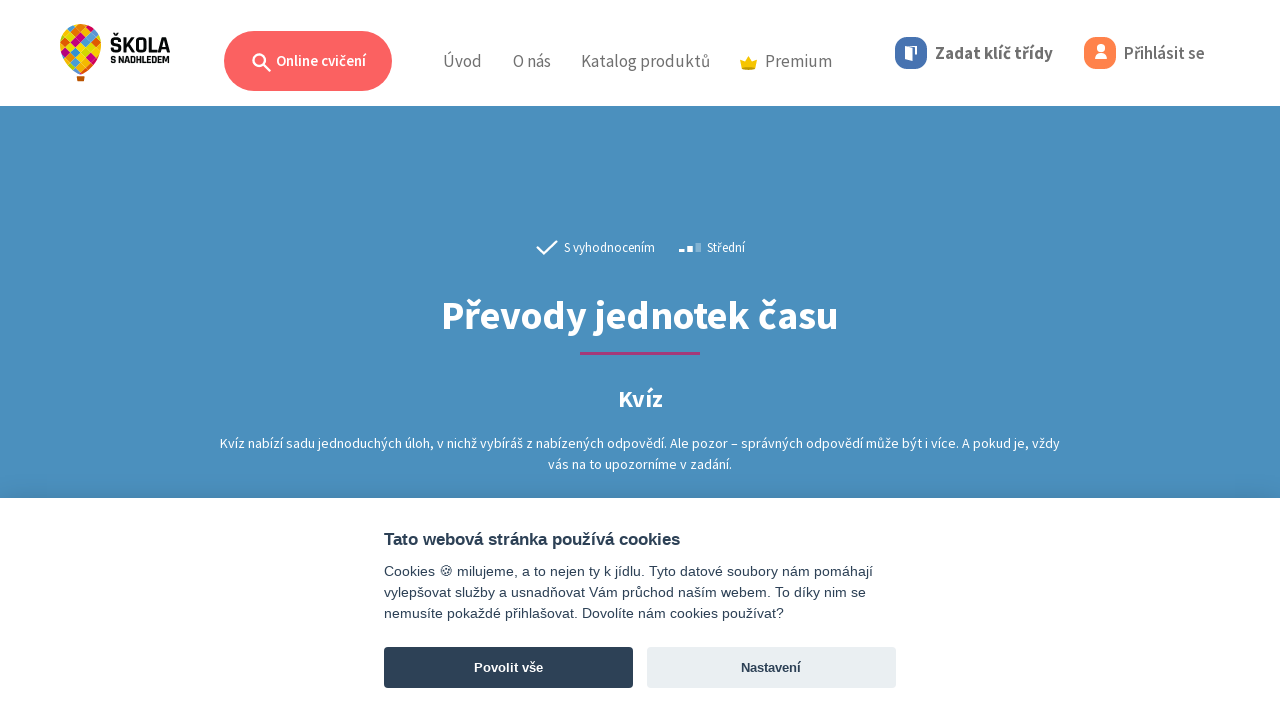

--- FILE ---
content_type: text/html; charset=UTF-8
request_url: https://www.skolasnadhledem.cz/game/2949
body_size: 19405
content:
<!DOCTYPE html>
<html lang="cs">
<head>
    <meta charset="utf-8">
    <meta http-equiv="X-UA-Compatible" content="IE=edge">
    <meta name="viewport" content="width=device-width, initial-scale=1.0, user-scalable=1">
    <meta name="robots" content="index, follow">

    <link rel="apple-touch-icon" sizes="180x180" href="/apple-touch-icon.png">
    <link rel="icon" type="image/png" sizes="32x32" href="/favicon-32x32.png">
    <link rel="icon" type="image/png" sizes="16x16" href="/favicon-16x16.png">
    <link rel="manifest" href="/site.webmanifest">
    <link rel="mask-icon" href="/safari-pinned-tab.svg" color="#5bbad5">
    <meta name="msapplication-TileColor" content="#da532c">
    <meta name="theme-color" content="#ffffff">

    <link rel="stylesheet" type="text/css" href="/build/css/slick.e10ae3b9.css"/>
    <link rel="stylesheet" type="text/css" href="/build/css/slick-theme.8eef1e61.css"/>

        
    <title>Převody jednotek času</title>
        
            <link href="https://fonts.googleapis.com/css?family=Source+Sans+Pro:300,300i,400,400i,600,600i,700,700i&amp;subset=latin-ext"
              rel="stylesheet">
        <link rel="stylesheet" href="/build/style.aeae6b10.css" media="screen">
    
    <link rel="stylesheet" href="/build/3516.e9161060.css">

    <script src="/build/js/outdated-browser-rework.min.a19075cb.js"></script>
    <script>
        outdatedBrowserRework({
            browserSupport: {
                'Chrome': 40,
                'Edge': 14,
                'Safari': 11,
                'Mobile Safari': 11,
                'Opera': 27,
                'Firefox': 35,
                'Vivaldi': 1,
                'IE': false
            },
            language: 'cz',
            backgroundColor: '#292929',
            messages: {
                cz: {
                    callToAction: "Aktualizovat prohlížeč"
                }
            }
        });
    </script>

    <!-- Google Tag Manager -->
<script>
    window.dataLayer = window.dataLayer || [];

    function gtag() {
        dataLayer.push(arguments);
    }

    // Default to 'denied'
    gtag('consent', 'default', {
        'ad_storage': 'denied',
        'ad_user_data': 'denied',
        'ad_personalization': 'denied',
        'analytics_storage': 'denied'
    });

    (function (w, d, s, l, i) {
        w[l] = w[l] || [];
        w[l].push({'gtm.start': new Date().getTime(), event: 'gtm.js'});
        var f = d.getElementsByTagName(s)[0],
            j = d.createElement(s),
            dl = l != 'dataLayer' ? '&l=' + l : '';
        j.async = true;
        j.src = 'https://www.googletagmanager.com/gtm.js?id=' + i + dl;
        f.parentNode.insertBefore(j, f);
    })(window, document, 'script', 'dataLayer', 'GTM-W4WLNNZ');
</script>
<!-- End Google Tag Manager --></head>
<body>
<div class="page">
            <div class="head">
        <header>
            <nav class="navbar navbar-expand-lg">
                <div class="d-flex navbar-left align-content-center justify-content-between position-relative">
                    <a class="navbar-brand" href="/">
                        <img src="/build/images/logo_balon_web.a521c8af.svg" class="logo" alt="Škola s nadhledem">
                    </a>

                                            <a class="nav-link d-lg-none d-flex flex-wrap align-items-center"
                           href="/user/code-login">
                            <div class="code-button">
                                <i class="icon icon-md icon-doors"></i>
                            </div>
                        </a>
                        <a class="nav-link d-lg-none d-flex flex-wrap align-items-center" href="/user/login">
                            <div class="login-button d-inline-block">
                                <i class="icon icon-md icon-user"></i>
                            </div>
                        </a>
                    
                    <a class="navbar-toggler collapsed" type="button" data-bs-toggle="collapse" href="#navbar"
                       aria-controls="navbar" aria-expanded="false" aria-label="Toggle menu">
                        <span class="icon-bar"></span>
                        <span class="icon-bar"></span>
                        <span class="icon-bar"></span>
                    </a>
                </div>

                <div class="collapse navbar-collapse" id="navbar">
                    <h2 class="visually-hidden">Menu</h2>

                    



<ul class="navbar-nav">
    <li class="nav-item nav-item--sub practice-animation-box">
        <a class="btn rounded-pill btn-search ms-3 ms-md-0 d-none d-lg-inline-block "
           href="/profil/prehled">
            <svg viewBox="0 0 20 20"
                 class="search-ico"
                 fill="currentColor">
                <path fill-rule="evenodd"
                      d="M8 4a4 4 0 100 8 4 4 0 000-8zM2 8a6 6 0 1110.89 3.476l4.817 4.817a1 1 0 01-1.414 1.414l-4.816-4.816A6 6 0 012 8z"
                      clip-rule="evenodd"/>
            </svg>
            Online cvičení
        </a>

                    <div class="navbar-sub" id="navbar-cviceni">
                <div class="container">
                    <div class="collapse show" data-bs-parent="#navbar-cviceni" id="cviceni">
                        <div class="row">
                            <div class="col-lg-3 text-start">
                                <p class="subheader text-start">
                                    Filtr cvičení
                                </p>
                                <h2 class="text-start mt-0">
                                    Zvolte ročník
                                </h2>
                                <p>
                                    Vybírejte ze stovek interaktivních cvičení, která rozvíjejí a&nbsp;upevňují znalosti a&nbsp;dovednosti získané ve&nbsp;škole.
                                </p>
                            </div>
                            <div class="col-lg-9">
                                <div class="card-group card-group--md justify-content-start justify-content-xl-end">
                                                                            <a class="card card--bordered card--link card--exercises card--water"
                                           href="#cviceni-1-stupen" data-bs-toggle="collapse">
                                            <div class="card-header">
                                                <span class="card-category">Online cvičení</span>
                                            </div>
                                            <div class="card-body">
                                                <h3 class="card-title text-start">
                                                    1. stupeň
                                                </h3>
                                            </div>
                                        </a>
                                                                            <a class="card card--bordered card--link card--exercises card--orange"
                                           href="#cviceni-2-stupen" data-bs-toggle="collapse">
                                            <div class="card-header">
                                                <span class="card-category">Online cvičení</span>
                                            </div>
                                            <div class="card-body">
                                                <h3 class="card-title text-start">
                                                    2. stupeň
                                                </h3>
                                            </div>
                                        </a>
                                                                            <a class="card card--bordered card--link card--exercises card--ocher"
                                           href="#cviceni-3-stupen" data-bs-toggle="collapse">
                                            <div class="card-header">
                                                <span class="card-category">Online cvičení</span>
                                            </div>
                                            <div class="card-body">
                                                <h3 class="card-title text-start">
                                                    3. stupeň
                                                </h3>
                                            </div>
                                        </a>
                                                                            <a class="card card--bordered card--link card--exercises card--paleblue"
                                           href="#cviceni-cizi-jazyky" data-bs-toggle="collapse">
                                            <div class="card-header">
                                                <span class="card-category">Online cvičení</span>
                                            </div>
                                            <div class="card-body">
                                                <h3 class="card-title text-start">
                                                    Cizí jazyky
                                                </h3>
                                            </div>
                                        </a>
                                                                    </div>
                                <!--/card-group-->
                            </div>
                        </div>
                    </div>

                                            
                        <div class="container collapse" data-bs-parent="#navbar-cviceni"
                             id="cviceni-1-stupen">
                            <div class="row">
                                <div class="col-lg-4">
                                    <div class="position-relative text-start">
                                        <a href="#cviceni" data-bs-toggle="collapse" class="back">
                                            <svg viewbox="0 0 52 52" version="1.1" xmlns="http://www.w3.org/2000/svg"
                                                 xml:space="preserve"
                                                 style="fill-rule:evenodd;clip-rule:evenodd;stroke-linejoin:round;stroke-miterlimit:1.41421;">
                                            <path d="M14.759,26.507L22.069,33.817C22.239,33.987 22.469,34.082 22.708,34.082C23.205,34.082 23.613,33.674 23.613,33.177C23.613,32.938 23.518,32.708 23.348,32.538L17.683,26.873L36.506,26.873C36.524,26.874 36.541,26.875 36.559,26.875C37.032,26.875 37.422,26.485 37.422,26.012C37.422,25.994 37.421,25.977 37.42,25.959C37.421,25.941 37.422,25.924 37.422,25.906C37.422,25.433 37.032,25.043 36.559,25.043C36.541,25.043 36.524,25.044 36.506,25.045L17.683,25.045L23.348,19.38C23.523,19.213 23.622,18.982 23.622,18.74C23.622,18.499 23.523,18.268 23.348,18.101C23.165,17.918 22.983,17.918 22.62,17.918C22.257,17.918 22.072,17.918 21.889,18.101L14.579,25.411C14.575,25.786 14.636,26.158 14.761,26.511L14.759,26.507Z"/>
                                                <path d="M26,0.5C40.074,0.5 51.5,11.926 51.5,26C51.5,40.074 40.074,51.5 26,51.5C11.926,51.5 0.5,40.074 0.5,26C0.5,11.926 11.926,0.5 26,0.5ZM26,1.5C39.522,1.5 50.5,12.478 50.5,26C50.5,39.522 39.522,50.5 26,50.5C12.478,50.5 1.5,39.522 1.5,26C1.5,12.478 12.478,1.5 26,1.5Z"/>
                                        </svg>
                                        </a>
                                    </div>

                                    <h1 class="text-start mt-0">
                                        Online cvičení
                                        |
                                        1. stupeň
                                    </h1>
                                    <p class="text-start">
                                        Procvičujte vše, s&nbsp;čím se&nbsp;ve&nbsp;škole setkají vaši nejmenší školáci. Najdete zde cvičení z&nbsp;matematiky, českého jazyka, prvouky i&nbsp;angličtiny, přírody a&nbsp;společnosti, která odpovídají jednotlivým školním tématům prvního stupně.
                                    </p>
                                </div>
                                <div class="col-lg-8">
                                    <div class="card-group card-group--sm text-start">
                                                                                    <a class="card card--bordered card--link cestina--primary"
                                               href="/profil/1-stupen/530-cesky-jazyk-analyticko-synteticka-metoda">
                                                <div class="card-body">
                                                    <h3 class="card-title">
                                                        Český jazyk <small>– analyticko-syntetická metoda</small>
                                                    </h3>
                                                </div>
                                            </a>
                                                                                    <a class="card card--bordered card--link cestina--primary"
                                               href="/profil/1-stupen/585-cesky-jazyk-geneticka-metoda">
                                                <div class="card-body">
                                                    <h3 class="card-title">
                                                        Český jazyk <small>– genetická metoda</small>
                                                    </h3>
                                                </div>
                                            </a>
                                                                                    <a class="card card--bordered card--link cestina--primary"
                                               href="/profil/1-stupen/12-cesky-jazyk">
                                                <div class="card-body">
                                                    <h3 class="card-title">
                                                        Český jazyk
                                                    </h3>
                                                </div>
                                            </a>
                                                                                    <a class="card card--bordered card--link anglictina--primary"
                                               href="/profil/1-stupen/804-anglicky-jazyk">
                                                <div class="card-body">
                                                    <h3 class="card-title">
                                                        Anglický jazyk
                                                    </h3>
                                                </div>
                                            </a>
                                                                                    <a class="card card--bordered card--link matematika--primary"
                                               href="/profil/1-stupen/88-matematika">
                                                <div class="card-body">
                                                    <h3 class="card-title">
                                                        Matematika
                                                    </h3>
                                                </div>
                                            </a>
                                                                                    <a class="card card--bordered card--link matematika--primary"
                                               href="/profil/1-stupen/865-matematika-dle-prof-hejneho">
                                                <div class="card-body">
                                                    <h3 class="card-title">
                                                        Matematika <small>– dle prof. Hejného</small>
                                                    </h3>
                                                </div>
                                            </a>
                                                                                    <a class="card card--bordered card--link priroda--primary"
                                               href="/profil/1-stupen/568-prvouka">
                                                <div class="card-body">
                                                    <h3 class="card-title">
                                                        Prvouka
                                                    </h3>
                                                </div>
                                            </a>
                                                                                    <a class="card card--bordered card--link priroda--primary"
                                               href="/profil/1-stupen/1600-priroda-clovek-a-jeho-svet">
                                                <div class="card-body">
                                                    <h3 class="card-title">
                                                        Příroda <small>– Člověk a jeho svět</small>
                                                    </h3>
                                                </div>
                                            </a>
                                                                                    <a class="card card--bordered card--link spolecnost--primary"
                                               href="/profil/1-stupen/1587-spolecnost-clovek-a-jeho-svet">
                                                <div class="card-body">
                                                    <h3 class="card-title">
                                                        Společnost <small>– Člověk a jeho svět</small>
                                                    </h3>
                                                </div>
                                            </a>
                                                                                    <a class="card card--bordered card--link matematika--primary"
                                               href="/profil/1-stupen/4090-informatika">
                                                <div class="card-body">
                                                    <h3 class="card-title">
                                                        Informatika
                                                    </h3>
                                                </div>
                                            </a>
                                                                            </div>
                                    <!--/card-group-->
                                </div>
                            </div>
                        </div>
                                            
                        <div class="container collapse" data-bs-parent="#navbar-cviceni"
                             id="cviceni-2-stupen">
                            <div class="row">
                                <div class="col-lg-4">
                                    <div class="position-relative text-start">
                                        <a href="#cviceni" data-bs-toggle="collapse" class="back">
                                            <svg viewbox="0 0 52 52" version="1.1" xmlns="http://www.w3.org/2000/svg"
                                                 xml:space="preserve"
                                                 style="fill-rule:evenodd;clip-rule:evenodd;stroke-linejoin:round;stroke-miterlimit:1.41421;">
                                            <path d="M14.759,26.507L22.069,33.817C22.239,33.987 22.469,34.082 22.708,34.082C23.205,34.082 23.613,33.674 23.613,33.177C23.613,32.938 23.518,32.708 23.348,32.538L17.683,26.873L36.506,26.873C36.524,26.874 36.541,26.875 36.559,26.875C37.032,26.875 37.422,26.485 37.422,26.012C37.422,25.994 37.421,25.977 37.42,25.959C37.421,25.941 37.422,25.924 37.422,25.906C37.422,25.433 37.032,25.043 36.559,25.043C36.541,25.043 36.524,25.044 36.506,25.045L17.683,25.045L23.348,19.38C23.523,19.213 23.622,18.982 23.622,18.74C23.622,18.499 23.523,18.268 23.348,18.101C23.165,17.918 22.983,17.918 22.62,17.918C22.257,17.918 22.072,17.918 21.889,18.101L14.579,25.411C14.575,25.786 14.636,26.158 14.761,26.511L14.759,26.507Z"/>
                                                <path d="M26,0.5C40.074,0.5 51.5,11.926 51.5,26C51.5,40.074 40.074,51.5 26,51.5C11.926,51.5 0.5,40.074 0.5,26C0.5,11.926 11.926,0.5 26,0.5ZM26,1.5C39.522,1.5 50.5,12.478 50.5,26C50.5,39.522 39.522,50.5 26,50.5C12.478,50.5 1.5,39.522 1.5,26C1.5,12.478 12.478,1.5 26,1.5Z"/>
                                        </svg>
                                        </a>
                                    </div>

                                    <h1 class="text-start mt-0">
                                        Online cvičení
                                        |
                                        2. stupeň
                                    </h1>
                                    <p class="text-start">
                                        Díky stovkám interaktivních cvičení můžeš procvičovat látku probíranou na&nbsp;druhém stupni základní školy. Probíranou látku nejefektivněji procvičíš při využití přímých odkazů z&nbsp;pracovních sešitů na&nbsp;rozšiřující online cvičení.
                                    </p>
                                </div>
                                <div class="col-lg-8">
                                    <div class="card-group card-group--sm text-start">
                                                                                    <a class="card card--bordered card--link cestina--primary"
                                               href="/profil/2-stupen/12-cesky-jazyk">
                                                <div class="card-body">
                                                    <h3 class="card-title">
                                                        Český jazyk
                                                    </h3>
                                                </div>
                                            </a>
                                                                                    <a class="card card--bordered card--link cestina--primary"
                                               href="/profil/2-stupen/878-cesky-jazyk-literatura">
                                                <div class="card-body">
                                                    <h3 class="card-title">
                                                        Český jazyk <small>– literatura</small>
                                                    </h3>
                                                </div>
                                            </a>
                                                                                    <a class="card card--bordered card--link dejepis--primary"
                                               href="/profil/2-stupen/2001-dejepis">
                                                <div class="card-body">
                                                    <h3 class="card-title">
                                                        Dějepis
                                                    </h3>
                                                </div>
                                            </a>
                                                                                    <a class="card card--bordered card--link matematika--primary"
                                               href="/profil/2-stupen/88-matematika">
                                                <div class="card-body">
                                                    <h3 class="card-title">
                                                        Matematika
                                                    </h3>
                                                </div>
                                            </a>
                                                                                    <a class="card card--bordered card--link fyzika--primary"
                                               href="/profil/2-stupen/813-fyzika">
                                                <div class="card-body">
                                                    <h3 class="card-title">
                                                        Fyzika
                                                    </h3>
                                                </div>
                                            </a>
                                                                                    <a class="card card--bordered card--link chemie--primary"
                                               href="/profil/2-stupen/820-chemie">
                                                <div class="card-body">
                                                    <h3 class="card-title">
                                                        Chemie
                                                    </h3>
                                                </div>
                                            </a>
                                                                                    <a class="card card--bordered card--link prirodopis--primary"
                                               href="/profil/2-stupen/881-prirodopis">
                                                <div class="card-body">
                                                    <h3 class="card-title">
                                                        Přírodopis
                                                    </h3>
                                                </div>
                                            </a>
                                                                                    <a class="card card--bordered card--link zemepis--primary"
                                               href="/profil/2-stupen/982-zemepis">
                                                <div class="card-body">
                                                    <h3 class="card-title">
                                                        Zeměpis
                                                    </h3>
                                                </div>
                                            </a>
                                                                                    <a class="card card--bordered card--link obcanka--primary"
                                               href="/profil/2-stupen/2298-obcanska-vychova">
                                                <div class="card-body">
                                                    <h3 class="card-title">
                                                        Občanská výchova
                                                    </h3>
                                                </div>
                                            </a>
                                                                                    <a class="card card--bordered card--link matematika--primary"
                                               href="/profil/2-stupen/4090-informatika">
                                                <div class="card-body">
                                                    <h3 class="card-title">
                                                        Informatika
                                                    </h3>
                                                </div>
                                            </a>
                                                                            </div>
                                    <!--/card-group-->
                                </div>
                            </div>
                        </div>
                                            
                        <div class="container collapse" data-bs-parent="#navbar-cviceni"
                             id="cviceni-3-stupen">
                            <div class="row">
                                <div class="col-lg-4">
                                    <div class="position-relative text-start">
                                        <a href="#cviceni" data-bs-toggle="collapse" class="back">
                                            <svg viewbox="0 0 52 52" version="1.1" xmlns="http://www.w3.org/2000/svg"
                                                 xml:space="preserve"
                                                 style="fill-rule:evenodd;clip-rule:evenodd;stroke-linejoin:round;stroke-miterlimit:1.41421;">
                                            <path d="M14.759,26.507L22.069,33.817C22.239,33.987 22.469,34.082 22.708,34.082C23.205,34.082 23.613,33.674 23.613,33.177C23.613,32.938 23.518,32.708 23.348,32.538L17.683,26.873L36.506,26.873C36.524,26.874 36.541,26.875 36.559,26.875C37.032,26.875 37.422,26.485 37.422,26.012C37.422,25.994 37.421,25.977 37.42,25.959C37.421,25.941 37.422,25.924 37.422,25.906C37.422,25.433 37.032,25.043 36.559,25.043C36.541,25.043 36.524,25.044 36.506,25.045L17.683,25.045L23.348,19.38C23.523,19.213 23.622,18.982 23.622,18.74C23.622,18.499 23.523,18.268 23.348,18.101C23.165,17.918 22.983,17.918 22.62,17.918C22.257,17.918 22.072,17.918 21.889,18.101L14.579,25.411C14.575,25.786 14.636,26.158 14.761,26.511L14.759,26.507Z"/>
                                                <path d="M26,0.5C40.074,0.5 51.5,11.926 51.5,26C51.5,40.074 40.074,51.5 26,51.5C11.926,51.5 0.5,40.074 0.5,26C0.5,11.926 11.926,0.5 26,0.5ZM26,1.5C39.522,1.5 50.5,12.478 50.5,26C50.5,39.522 39.522,50.5 26,50.5C12.478,50.5 1.5,39.522 1.5,26C1.5,12.478 12.478,1.5 26,1.5Z"/>
                                        </svg>
                                        </a>
                                    </div>

                                    <h1 class="text-start mt-0">
                                        Online cvičení
                                        |
                                        3. stupeň
                                    </h1>
                                    <p class="text-start">
                                        Chystáš se&nbsp;na&nbsp;maturitu, zkoušení, písemku, anebo tě matematika prostě baví? Teď můžeš procvičovat kompletní obsah středoškolské matematiky ve&nbsp;dvou úrovních na&nbsp;jednom místě, a&nbsp;navíc s&nbsp;nadhledem!
                                    </p>
                                </div>
                                <div class="col-lg-8">
                                    <div class="card-group card-group--sm text-start">
                                                                                    <a class="card card--bordered card--link cestina--primary"
                                               href="/profil/3-stupen/12-cesky-jazyk">
                                                <div class="card-body">
                                                    <h3 class="card-title">
                                                        Český jazyk
                                                    </h3>
                                                </div>
                                            </a>
                                                                                    <a class="card card--bordered card--link matematika--primary"
                                               href="/profil/3-stupen/88-matematika">
                                                <div class="card-body">
                                                    <h3 class="card-title">
                                                        Matematika
                                                    </h3>
                                                </div>
                                            </a>
                                                                            </div>
                                    <!--/card-group-->
                                </div>
                            </div>
                        </div>
                                            
                        <div class="container collapse" data-bs-parent="#navbar-cviceni"
                             id="cviceni-cizi-jazyky">
                            <div class="row">
                                <div class="col-lg-4">
                                    <div class="position-relative text-start">
                                        <a href="#cviceni" data-bs-toggle="collapse" class="back">
                                            <svg viewbox="0 0 52 52" version="1.1" xmlns="http://www.w3.org/2000/svg"
                                                 xml:space="preserve"
                                                 style="fill-rule:evenodd;clip-rule:evenodd;stroke-linejoin:round;stroke-miterlimit:1.41421;">
                                            <path d="M14.759,26.507L22.069,33.817C22.239,33.987 22.469,34.082 22.708,34.082C23.205,34.082 23.613,33.674 23.613,33.177C23.613,32.938 23.518,32.708 23.348,32.538L17.683,26.873L36.506,26.873C36.524,26.874 36.541,26.875 36.559,26.875C37.032,26.875 37.422,26.485 37.422,26.012C37.422,25.994 37.421,25.977 37.42,25.959C37.421,25.941 37.422,25.924 37.422,25.906C37.422,25.433 37.032,25.043 36.559,25.043C36.541,25.043 36.524,25.044 36.506,25.045L17.683,25.045L23.348,19.38C23.523,19.213 23.622,18.982 23.622,18.74C23.622,18.499 23.523,18.268 23.348,18.101C23.165,17.918 22.983,17.918 22.62,17.918C22.257,17.918 22.072,17.918 21.889,18.101L14.579,25.411C14.575,25.786 14.636,26.158 14.761,26.511L14.759,26.507Z"/>
                                                <path d="M26,0.5C40.074,0.5 51.5,11.926 51.5,26C51.5,40.074 40.074,51.5 26,51.5C11.926,51.5 0.5,40.074 0.5,26C0.5,11.926 11.926,0.5 26,0.5ZM26,1.5C39.522,1.5 50.5,12.478 50.5,26C50.5,39.522 39.522,50.5 26,50.5C12.478,50.5 1.5,39.522 1.5,26C1.5,12.478 12.478,1.5 26,1.5Z"/>
                                        </svg>
                                        </a>
                                    </div>

                                    <h1 class="text-start mt-0">
                                        Online cvičení
                                        |
                                        Cizí jazyky
                                    </h1>
                                    <p class="text-start">
                                        Cizí jazyky jsou příjemným benefitem pro každého z&nbsp;nás bez rozdílu věku. Není žádným tajemstvím, že nejlépe se&nbsp;člověk učí formou hry. Berte učení s&nbsp;nadhledem a&nbsp;procvičujte vybrané cizí jazyky zábavnou online formou.
                                    </p>
                                </div>
                                <div class="col-lg-8">
                                    <div class="card-group card-group--sm text-start">
                                                                                    <a class="card card--bordered card--link anglictina--primary"
                                               href="/profil/cizi-jazyky/804-anglicky-jazyk">
                                                <div class="card-body">
                                                    <h3 class="card-title">
                                                        Anglický jazyk
                                                    </h3>
                                                </div>
                                            </a>
                                                                                    <a class="card card--bordered card--link nemcina--primary"
                                               href="/profil/cizi-jazyky/1072-nemecky-jazyk">
                                                <div class="card-body">
                                                    <h3 class="card-title">
                                                        Německý jazyk
                                                    </h3>
                                                </div>
                                            </a>
                                                                                    <a class="card card--bordered card--link rustina--primary"
                                               href="/profil/cizi-jazyky/1130-rusky-jazyk">
                                                <div class="card-body">
                                                    <h3 class="card-title">
                                                        Ruský jazyk
                                                    </h3>
                                                </div>
                                            </a>
                                                                                    <a class="card card--bordered card--link francouzstina--primary"
                                               href="/profil/cizi-jazyky/1214-francouzsky-jazyk">
                                                <div class="card-body">
                                                    <h3 class="card-title">
                                                        Fran&shy;couz&shy;ský jazyk
                                                    </h3>
                                                </div>
                                            </a>
                                                                                    <a class="card card--bordered card--link spanelstina--primary"
                                               href="/profil/cizi-jazyky/1791-spanelsky-jazyk">
                                                <div class="card-body">
                                                    <h3 class="card-title">
                                                        Španělský jazyk
                                                    </h3>
                                                </div>
                                            </a>
                                                                                    <a class="card card--bordered card--link chemie--primary"
                                               href="/profil/cizi-jazyky/4078-ukrajinsky-jazyk">
                                                <div class="card-body">
                                                    <h3 class="card-title">
                                                        Ukrajinský jazyk
                                                    </h3>
                                                </div>
                                            </a>
                                                                            </div>
                                    <!--/card-group-->
                                </div>
                            </div>
                        </div>
                                    </div>
                <div class="header-search-area">
                    <div class="container">
                        <div class="row">
                            <div class="col-lg-12">
                                <label class="subheader"
                                       for="search">
                                    Vyhledat cvičení
                                </label>
                                <form class="search-inline position-relative" action="/search"
                                      method="get">
                                    <input type="text"
                                           class="form-control"
                                           name="query"
                                           id="query">
                                    <button type="submit"
                                            class="btn btn-search--dark">
                                        Hledat
                                    </button>
                                </form>
                            </div>
                        </div>
                    </div>
                </div>
            </div>
            </li>
    <li class="nav-item">
        <a class="nav-link"
           href="/">Úvod</a>
    </li>
    <li class="nav-item d-inline d-lg-none">
        <a class="nav-link active"
           href="/profil/prehled">Online cvičení</a>
    </li>
    <li class="nav-item dropdown d-none d-lg-inline">
        <a class="nav-link"
           href="#" id="navbarAbout" role="button" data-bs-toggle="dropdown" aria-expanded="false">
            O&nbsp;nás
        </a>
        <ul class="dropdown-menu" aria-labelledby="navbarAbout">
            <li>
                <a class="dropdown-item" href="/o-projektu/">
                    O projektu
                </a>
                <a class="dropdown-item" href="/o-projektu/partneri">
                    Partneři
                </a>
                <a class="dropdown-item" href="/o-projektu/kontakt">
                    Kontakt
                </a>
            </li>
        </ul>
    </li>
            <li class="nav-item d-lg-none nav-item--sub">
            <a class="nav-link pt-0"
               data-bs-toggle="collapse" href="#navSubAbout" role="button" aria-expanded="false"
               aria-controls="navSubAbout">
                O&nbsp;nás
                <i class="ms-2">
                    <svg id="icon_up" xmlns="http://www.w3.org/2000/svg" width="12" height="5.828"
                         viewBox="0 0 12 5.828">
                        <path id="Path_5033" data-name="Path 5033"
                              d="M.856,12a.857.857,0,0,1-.668-1.393L3.874,6,.188,1.393A.857.857,0,1,1,1.526.322L5.64,5.465a.857.857,0,0,1,0,1.071L1.526,11.678A.855.855,0,0,1,.856,12Z"
                              transform="translate(0 5.828) rotate(-90)" fill="#3a3a3a"/>
                    </svg>

                </i>
            </a>
            <div class="ps-3 my-2 collapse" id="navSubAbout">
                <div class="nav-item">
                    <a class="nav-link py-2"
                       href="/o-projektu/">O projektu</a>
                </div>
                <div class="nav-item">
                    <a class="nav-link py-2"
                       href="/o-projektu/partneri">Partneři</a>
                </div>
                <div class="nav-item">
                    <a class="nav-link py-2"
                       href="/o-projektu/kontakt">Kontakt</a>
                </div>
            </div>
        </li>
        <li class="nav-item nav-item--sub">
        <a class="d-none d-lg-inline nav-link"
           href="/publikace/">Katalog produktů</a>
        <a class="d-inline d-lg-none nav-link"
           data-bs-toggle="collapse" href="#navSubPublication" role="button" aria-expanded="false"
           aria-controls="navSubPublication">
            Katalog produktů
            <i class="ms-2">
                <svg id="icon_up" xmlns="http://www.w3.org/2000/svg" width="12" height="5.828" viewBox="0 0 12 5.828">
                    <path id="Path_5033" data-name="Path 5033"
                          d="M.856,12a.857.857,0,0,1-.668-1.393L3.874,6,.188,1.393A.857.857,0,1,1,1.526.322L5.64,5.465a.857.857,0,0,1,0,1.071L1.526,11.678A.855.855,0,0,1,.856,12Z"
                          transform="translate(0 5.828) rotate(-90)" fill="#3a3a3a"/>
                </svg>

            </i>
        </a>
                    <div class="ps-3 d-lg-none my-2 collapse" id="navSubPublication">
                <div class="nav-item">
                    <a class="nav-link py-2"
                       href="/publikace/fraus">Učebnice a pracovní sešity Fraus</a>
                </div>
                <div class="nav-item">
                    <a class="nav-link py-2"
                       href="/publikace/edice-ssn">Edice Škola s&nbsp;nadhledem</a>
                </div>
                <div class="nav-item">
                    <a class="nav-link py-2"
                       href="/produkty/merch">Merch Standa&nbsp;&&nbsp;Viky</a>
                </div>
            </div>
            <div class="navbar-sub">
                <div class="row ">
                    <div class="col-12">
                        <div class="card-group card-group--md justify-content-lg-center publication-card">
                            <a class="card card--bordered card--link card--hybrid justify-content-center"
                               href="/publikace/fraus">
                                <div class="d-flex align-items-center">
                                    <div class="image">
                                        <img src="/build/images/fraus_ill_43.e5b5db53.png"/>
                                    </div>
                                    <div class="me-4">
                                        <div class="sub-header pb-2">Publikace</div>
                                        <div class="header">Učebnice a pracovní sešity Fraus</div>
                                    </div>
                                </div>
                            </a>

                            <a class="card card--bordered card--link card--editionSsn justify-content-center"
                               href="/publikace/edice-ssn">
                                <div class="d-flex align-items-center">
                                    <div class="image">
                                        <img src="/build/images/mat_ill_2_43.899a6535.jpg"/>
                                    </div>
                                    <div class="me-4">
                                        <div class="sub-header pb-2">Procvičovací sešity</div>
                                        <div class="header">Edice Škola s&nbsp;nadhledem</div>
                                    </div>
                                </div>
                            </a>

                            <a class="card card--bordered card--link card--merchSsn justify-content-center"
                               href="/produkty/merch">
                                <div class="d-flex align-items-center">
                                    <div class="image">
                                        <img src="/build/images/merch_ill_43.3cb4b02c.jpg"/>
                                    </div>
                                    <div class="me-4">
                                        <div class="sub-header pb-2 text-black">Vychytávky</div>
                                        <div class="header text-black">Merch Standa&nbsp;&&nbsp;Viky</div>
                                    </div>
                                </div>
                            </a>
                        </div>
                    </div>
                </div>
            </div>
            </li>
                    <li class="nav-item nav-item--sub">
        <a class="d-none d-lg-inline nav-link"
           href="/premium/catalog">
            <img src="/build/images/badge-premium_color.018e5963.svg" class="d-inline me-2" width="17">Premium
        </a>
        <a class="d-inline d-lg-none nav-link"
           data-bs-toggle="collapse" href="#navSubPremium" role="button" aria-expanded="false"
           aria-controls="navSubPremium">
            <img src="/build/images/badge-premium_color.018e5963.svg" class="d-inline me-2" width="17">Premium
            <i class="ms-2">
                <svg id="icon_up" xmlns="http://www.w3.org/2000/svg" width="12" height="5.828" viewBox="0 0 12 5.828">
                    <path id="Path_5033" data-name="Path 5033"
                          d="M.856,12a.857.857,0,0,1-.668-1.393L3.874,6,.188,1.393A.857.857,0,1,1,1.526.322L5.64,5.465a.857.857,0,0,1,0,1.071L1.526,11.678A.855.855,0,0,1,.856,12Z"
                          transform="translate(0 5.828) rotate(-90)" fill="#3a3a3a"/>
                </svg>

            </i>
        </a>
                    <div class="ps-3 d-lg-none my-2 collapse" id="navSubPremium">
                <div class="nav-item">
                    <a class="nav-link py-2"
                       href="/premium/">Škola s&nbsp;nadhledem PREMIUM</a>
                </div>
                <div class="nav-item">
                    <a class="nav-link py-2"
                       href="/obsahove-balicky/vypis">Obsahové balíčky</a>
                </div>
            </div>
            <div class="navbar-sub">
                <div class="row ">
                    <div class="col-12">
                        <div class="card-group card-group--md justify-content-lg-center publication-card">
                            <a class="card card--bordered card--link card--merchSsn justify-content-center"
                               href="/premium/">
                                <div class="d-flex align-items-center">
                                    <div class="image">
                                        <div class="lottie-animation w-100 h-100" data-path="/build/animation/standa_anim_crown.ec64a9e5.json">
                                        </div>
                                    </div>
                                    <div class="me-4">
                                        <div class="sub-header pb-2 text-black">PREMIUM</div>
                                        <div class="header text-black">Škola s&nbsp;nadhledem PREMIUM</div>
                                    </div>
                                </div>
                            </a>

                            <a class="card card--bordered card--link card--merchSsn justify-content-center"
                               href="/obsahove-balicky/vypis">
                                <div class="d-flex align-items-center">
                                    <div class="image">
                                        <div class="lottie-animation w-100 h-100" data-path="/build/animation/ssn_standa_juggler_anim.46c560aa.json">
                                        </div>
                                    </div>
                                    <div class="me-4">
                                        <div class="sub-header pb-2 text-black">PREMIUM</div>
                                        <div class="header text-black">Obsahové balíčky</div>
                                    </div>
                                </div>
                            </a>

                        </div>
                    </div>
                </div>
            </div>
            </li>
</ul>

    <ul class="user-nav navbar-nav d-none d-lg-flex">
                    <li class="nav-item">
                <a class="nav-link"
                   href="/user/code-login">
                    <div class="code-button d-inline-block">
                        <i class="icon icon-md icon-doors"></i>
                    </div>
                    <span class="d-none d-xl-inline">Zadat klíč třídy</span>
                </a>
            </li>
            <li class="nav-item">
                <a class="nav-link" href="/user/login">
                    <div class="login-button d-inline-block">
                        <i class="icon icon-md icon-user"></i>
                    </div>
                    <span class="d-none d-xl-inline  text-17 ff-source-sans-pro font-weight-semi">Přihlásit se</span>
                </a>
            </li>
                <li class="nav-item d-none" id="navbar-basket">
            <a class="nav-link d-flex align-items-center" href="/premium/basket">
                <div class="basket-button d-inline-block">
                    <i class="icon icon-md icon-basket"></i>
                    <span class="badge basket-badge" id="navbar-basket-count">0</span>
                </div>
                <span class="d-none d-xl-inline text-17 ff-source-sans-pro font-weight-semi">Košík</span>
            </a>
        </li>
    </ul>
    <div class="user-bottom-nav navbar-nav d-lg-none">
        <div class="row m-0">
                            <a href="/user/code-login"
                   class="col-4 btn btn---blue text-white border-radius-0 d-flex flex-column justify-content-between">
                    <div><i class="icon icon-lg icon-doors"></i></div>
                    <span class="text-sm">Zadat klíč třídy</span>
                </a>
                <a href="/profil/prehled"
                   class="col-4 btn btn--search text-white border-radius-0 d-flex flex-column justify-content-between">
                    <div><i class="icon icon-lg icon-search text-white"></i></div>
                    <span class="text-sm">Online cvičení</span>
                </a>
                <a href="/user/login"
                   class="col-4 btn btn-primary text-white border-radius-0 d-flex flex-column justify-content-between">
                    <div><i class="icon icon-lg icon-user"></i></div>
                    <span class="text-sm">Přihlásit se</span>
                </a>
                    </div>
    </div>
<script src="/build/runtime.ca52e003.js" defer></script><script src="/build/2109.1b5449d5.js" defer></script><script src="/build/1248.d79b1f42.js" defer></script><script src="/build/lottie.2aee2efc.js" defer></script>
                </div>
            </nav>
            <!--/nav-->
        </header>
    </div>
    <!--/head-->

    <div class="main">
        <div class="navbar-overlay"></div>
        <main class="">
                <section class="section section--activity fyzika--primary">
        <div class="container m-auto">
            <div class="activity">
                <div id="activity-iframe" style="display: none;">
                </div>
                <div id="activity-overlay">
                    <div class="activity__info">
                        <div class="row row-detail">
                            <div class="col-md-12 v-center">
                                <div class="activity__params">
                                    <ul>
                                                                                <li class="with-evaluation">S vyhodnocením</li>
                                                                                <li class="difficulty-B">Střední</li>                                    </ul>
                                </div>

                                <h1>Převody jednotek času</h1>
                                <p class="text-lg">
                                    <strong>Kvíz</strong>
                                </p>
                                <p class="mb-4">
                                    Kvíz nabízí sadu jednoduchých úloh, v nichž vybíráš z nabízených odpovědí. Ale pozor – správných odpovědí může být i více. A pokud je, vždy vás na to upozorníme v zadání.
                                </p>
                                <p>
                                    <a id="run-activity" class="btn btn-lg btn-green mb-2" href="#"
                                        data-api-activity-visit-url="https://www.skolasnadhledem.cz/api/activity_visit"
                                        data-api-activity-recommendations-url="https://www.skolasnadhledem.cz/api/activity_recommendations/exercise_evaluation/2949"
                                    >
                                        Spustit
                                    </a>
                                                                    </p>
                            </div>
                                                    </div>
                    </div>
                </div>
                
<div id="activity_bottom_menu"
     data-locale="cs"
     data-link-back="/profil/2-stupen/813-fyzika/10-6-rocnik/1276-veliciny-a-jejich-mereni"
     data-can-do-back=""
     data-display-back=""
     data-color-theme="fyzika--primary"
>
</div>

<script src="/build/2693.4af917b5.js" defer></script><script src="/build/6461.4d5ef999.js" defer></script><script src="/build/8674.776c485a.js" defer></script><script src="/build/7266.cee742c8.js" defer></script><script src="/build/8917.37886e92.js" defer></script><script src="/build/9464.ac78849d.js" defer></script><script src="/build/3815.ab9b09cb.js" defer></script><script src="/build/3553.e10c955f.js" defer></script><script src="/build/9755.dd40635b.js" defer></script><script src="/build/3166.e21a6fdb.js" defer></script><script src="/build/3980.19cbc0a9.js" defer></script><script src="/build/3009.929e8df4.js" defer></script><script src="/build/6030.d4618b47.js" defer></script><script src="/build/9775.9495703f.js" defer></script><script src="/build/react-activity-bottom-menu.6bfefbf5.js" defer></script>
            </div>
        </div>

    </section>
        </main>
    </div>
    <!--/.main-->
        
    </div>
<!--/.page-->


<div id="bs-canvas-user-menu" class="offcanvas offcanvas-end overflow-auto" tabindex="-1">

    <div class="offcanvas-header justify-content-end">
        <button type="button" class="btn-close text-reset" data-bs-dismiss="offcanvas" aria-label="Close"></button>
    </div>

            <div class="w-100">
            <div class="mainAvatar">
    <div class="mainAvatar__border"></div>
            <div class="mainAvatar__bg c-orange">
            <img src="/build/images/avatars/avatar15.bcfd8164.svg" class="mainAvatar__avatar img-fluid" alt="Můj avatar">
        </div>
    </div>

        </div>
    
    <strong class="mt-2 text-center">
        
    </strong>

    <div class="text-center">
        
    </div>

    <div class="mt-3 w-100">
                    <a class="dropdown-item" href="/admin">Administrace</a>
            </div>


    <a class="btn rounded-pill btn-search m-3"
       href="/profil/prehled">
        Online cvičení
    </a>

    <a class="nav-link text-center" href="/logout">Odhlásit se</a>
</div>


    <div id="email-signup" class="notice" style="display: none;">
        <div class="notice__head">
            <h2 class="notice__head">Novinky e-mailem</h2>
        </div>
        <div class="notice__body">
            <p class="text-md">Podělte se s&nbsp;námi o&nbsp;e-mail, a&nbsp;my se&nbsp;podělíme o&nbsp;každé vylepšení.</p>

            <div id="form-email-signup" class="newsletter pt-2 pb-0">
                <form id="mail-addr-form-popup" class="form-inline">
                    <label class="visually-hidden" for="email">E-mail</label>
                    <input name="email" type="email" class="form-control mb-4" id="email" placeholder="@">
                    <button type="submit" class="btn btn-primary mb-4">Odeslat</button>
                </form>

                <p class="text-sm">
                    Stiskem tlačítka „Odeslat“ objednáváte službu poskytování informací o&nbsp;našich nových produktech a&nbsp;službách. Více informací v&nbsp;&nbsp;<a href="https://www.fraus.cz/cs/nezavisle-stranky/gdpr/gdpr?nav_profile_url=0"
                                                                     target="_blank">Prohlášení o&nbsp;ochraně osobních údajů</a>.
                </p>
            </div>
        </div>
    </div>

    <div id="email-notice" class="notice" style="display: none;">
        <div class="notice__head">
            <h2 class="notice__head">Díky</h2>
        </div>
        <div class="notice__body">
            <p>Přihlášení k odběru novinek proběhlo úspěšně.</p>
            <p class="text-right">
                <a href="#" class="btn btn-dark btn-compact"
                   data-fancybox-close>Zavřit</a>
            </p>
        </div>
    </div>

    <div id="outdated"></div>

    <div id="filter-search-lightbox" class="filter__lightbox-search" data-selectable="true" style="display: none">
        <div class="mx-auto base">
            <h2 class="text-center">Vyhledat cvičení</h2>
            <div id="search-pub-num-highlight-mobile" class="search-mobile"
                 data-search-url="https://www.skolasnadhledem.cz/search"
                 data-search-suggestion-url="https://www.skolasnadhledem.cz/search.json"
                 data-locale="cs"></div>

            <div class="filter__hint__circle">
                <h3 class="mt-3 mb-2">Cvičení z&nbsp;publikace</h3>
                <p>Do vyhledávání můžeš vložit šestimístný kód z&nbsp;tvé publikace</p>
            </div>
        </div>
    </div>

    <script type="text/javascript">
        var emailCollectUrl = "/email/collect";
        var config = {
            apiUrl: "https://www.skolasnadhledem.cz/api"
        };
    </script>

    <script src="/build/2220.5a00b0ae.js" defer></script><script src="/build/285.ffb33408.js" defer></script><script src="/build/9374.3bfabe9b.js" defer></script><script src="/build/3516.fe98878d.js" defer></script><script src="/build/app.6794b646.js" defer></script>
    <script src="/build/5125.2191ad88.js" defer></script><script src="/build/2322.7ccca07b.js" defer></script><script src="/build/2502.fd1d3e41.js" defer></script><script src="/build/5195.d20b537f.js" defer></script><script src="/build/457.40de9f7e.js" defer></script><script src="/build/react-user_nav.32a094b3.js" defer></script>
    <script src="/build/144.38d776f0.js" defer></script><script src="/build/react-achievement-toast.4951ccc7.js" defer></script>
    <script src="/build/adsjs.44e02453.js" defer></script>

    <script src="/build/js/slick.min.7c2fabf4.js" defer></script>

    <script>
        document.onreadystatechange = function () {
            if (window.adsNotification) {
                window.setAdsRoles('[]');
                window.adsNotification();
            }
        };
    </script>


<script type="text/javascript">
    const GameApi = {
        debounceWaitTime: 5000,
        iframeSrc: "https://services.i-vyuka.cz/ssn-demo/exercise/",
        targetOrigin: "https://services.i-vyuka.cz/ssn-demo",
        saveStateUrl: "/exercise-state-save",
        userIsLoggedIn: false,
        exerciseData: JSON.parse('{\"activity\":{\"id\":\"853403a2-5495-4a99-8113-fd376977ed98\",\"ownerRole\":1,\"processAuthors\":[],\"processRedactors\":[],\"type\":1,\"exerciseObjects\":[{\"id\":\"00be4f36-7246-457a-80d1-2089b1c19863\",\"parentExerciseObjectId\":\"ada3f00a-7cd4-4329-a2dc-d21286302a92\",\"exerciseObjectType\":11,\"isDirty\":false,\"aiGenerated\":false,\"properties\":{\"correct\":true,\"position\":0},\"exerciseLanguageId\":null,\"relatedExerciseObject1Id\":null,\"relatedExerciseObject2Id\":null,\"mediumId\":null},{\"id\":\"02c330fd-c608-4516-b747-20d498739421\",\"parentExerciseObjectId\":\"fb1b7f74-03c8-4301-a0e8-8b544d9b6aa5\",\"exerciseObjectType\":43,\"isDirty\":false,\"aiGenerated\":false,\"properties\":{\"valid\":false},\"exerciseLanguageId\":\"07b0476f-9e88-4ae4-850c-c581b17a78d4\",\"relatedExerciseObject1Id\":null,\"relatedExerciseObject2Id\":null,\"mediumId\":null},{\"id\":\"03e8d1ab-a484-4d02-8e42-80a9c4ac16ad\",\"parentExerciseObjectId\":\"eaf3d74a-4019-4d39-b160-85e45c82ffcb\",\"exerciseObjectType\":43,\"isDirty\":false,\"aiGenerated\":false,\"properties\":{\"valid\":false},\"exerciseLanguageId\":\"07b0476f-9e88-4ae4-850c-c581b17a78d4\",\"relatedExerciseObject1Id\":null,\"relatedExerciseObject2Id\":null,\"mediumId\":null},{\"id\":\"04449bed-dcce-49db-b862-3016619a2582\",\"parentExerciseObjectId\":\"639af122-c9c3-4966-afd5-e1fd82289b53\",\"exerciseObjectType\":42,\"isDirty\":false,\"aiGenerated\":false,\"properties\":{},\"exerciseLanguageId\":null,\"relatedExerciseObject1Id\":null,\"relatedExerciseObject2Id\":null,\"mediumId\":null},{\"id\":\"05ce8e66-92c7-495b-ba0f-60d0805f6ab0\",\"parentExerciseObjectId\":\"070b7365-2d9f-4055-ba9f-159b228cc0e5\",\"exerciseObjectType\":44,\"isDirty\":false,\"aiGenerated\":false,\"properties\":{\"value\":\"Převeď spr\\u0026#225;vně na uveden\\u0026#233; jednotky.\",\"position\":0,\"html\":false,\"font\":null,\"ukrainianValue\":null},\"exerciseLanguageId\":null,\"relatedExerciseObject1Id\":null,\"relatedExerciseObject2Id\":null,\"mediumId\":null},{\"id\":\"070b7365-2d9f-4055-ba9f-159b228cc0e5\",\"parentExerciseObjectId\":\"33f82027-aaed-4170-a1bc-97f9dcc6975a\",\"exerciseObjectType\":43,\"isDirty\":false,\"aiGenerated\":false,\"properties\":{\"valid\":false},\"exerciseLanguageId\":\"07b0476f-9e88-4ae4-850c-c581b17a78d4\",\"relatedExerciseObject1Id\":null,\"relatedExerciseObject2Id\":null,\"mediumId\":null},{\"id\":\"0a081a0b-d23d-4807-91a7-e2356a00014a\",\"parentExerciseObjectId\":\"e7583d8c-6700-4180-9905-60c238500dde\",\"exerciseObjectType\":11,\"isDirty\":false,\"aiGenerated\":false,\"properties\":{\"correct\":false,\"position\":3},\"exerciseLanguageId\":null,\"relatedExerciseObject1Id\":null,\"relatedExerciseObject2Id\":null,\"mediumId\":null},{\"id\":\"0a7b1cef-031d-44bb-8a04-3e3e48ae3d7e\",\"parentExerciseObjectId\":\"27e98ba0-3405-45f5-a7cd-1fc9616ded5a\",\"exerciseObjectType\":44,\"isDirty\":false,\"aiGenerated\":false,\"properties\":{\"value\":\"3 000\",\"position\":0,\"html\":false,\"font\":null},\"exerciseLanguageId\":null,\"relatedExerciseObject1Id\":null,\"relatedExerciseObject2Id\":null,\"mediumId\":null},{\"id\":\"0c1ebfdd-50c6-438c-9858-48da735dc1fd\",\"parentExerciseObjectId\":\"a3318319-633c-4e92-9456-937159c83857\",\"exerciseObjectType\":43,\"isDirty\":false,\"aiGenerated\":false,\"properties\":{\"valid\":false},\"exerciseLanguageId\":\"07b0476f-9e88-4ae4-850c-c581b17a78d4\",\"relatedExerciseObject1Id\":null,\"relatedExerciseObject2Id\":null,\"mediumId\":null},{\"id\":\"0c87c595-e565-459a-a2b6-aed936a96398\",\"parentExerciseObjectId\":\"61e63d85-b82f-445b-9461-be578ee1659c\",\"exerciseObjectType\":44,\"isDirty\":false,\"aiGenerated\":false,\"properties\":{\"value\":\"0,4\",\"position\":0,\"html\":false,\"font\":null},\"exerciseLanguageId\":null,\"relatedExerciseObject1Id\":null,\"relatedExerciseObject2Id\":null,\"mediumId\":null},{\"id\":\"0ca65bfe-3494-4d0d-ae10-8b41ff9ae0f0\",\"parentExerciseObjectId\":\"fbae9c54-0e19-407c-a593-88edcaeaf676\",\"exerciseObjectType\":43,\"isDirty\":false,\"aiGenerated\":false,\"properties\":{\"valid\":false},\"exerciseLanguageId\":\"07b0476f-9e88-4ae4-850c-c581b17a78d4\",\"relatedExerciseObject1Id\":null,\"relatedExerciseObject2Id\":null,\"mediumId\":null},{\"id\":\"0e93bd5c-2857-473f-8c3d-a1ffab79197f\",\"parentExerciseObjectId\":\"e7583d8c-6700-4180-9905-60c238500dde\",\"exerciseObjectType\":11,\"isDirty\":false,\"aiGenerated\":false,\"properties\":{\"correct\":false,\"position\":1},\"exerciseLanguageId\":null,\"relatedExerciseObject1Id\":null,\"relatedExerciseObject2Id\":null,\"mediumId\":null},{\"id\":\"11f3de8b-373d-4492-b60b-bfe484c832a8\",\"parentExerciseObjectId\":\"ce580850-b431-4dc5-8fde-e15620b81cdc\",\"exerciseObjectType\":11,\"isDirty\":false,\"aiGenerated\":false,\"properties\":{\"correct\":false,\"position\":3},\"exerciseLanguageId\":null,\"relatedExerciseObject1Id\":null,\"relatedExerciseObject2Id\":null,\"mediumId\":null},{\"id\":\"151522ea-0e94-45e9-bed5-532c7c9d3e14\",\"parentExerciseObjectId\":\"e379e9ba-baa4-467e-8ea2-37f77a101d36\",\"exerciseObjectType\":44,\"isDirty\":false,\"aiGenerated\":false,\"properties\":{\"value\":\"40\",\"position\":0,\"html\":false,\"font\":null},\"exerciseLanguageId\":null,\"relatedExerciseObject1Id\":null,\"relatedExerciseObject2Id\":null,\"mediumId\":null},{\"id\":\"15172725-47e0-4926-b00c-62e33fb51e3d\",\"parentExerciseObjectId\":\"80079906-a02c-4dad-9f31-ba7d1fd8f79a\",\"exerciseObjectType\":44,\"isDirty\":false,\"aiGenerated\":false,\"properties\":{\"value\":\"\\u0026#160;\\u0026#169; Fraus Media\",\"position\":0,\"html\":true,\"font\":null,\"ukrainianValue\":null},\"exerciseLanguageId\":null,\"relatedExerciseObject1Id\":null,\"relatedExerciseObject2Id\":null,\"mediumId\":null},{\"id\":\"15c73571-93df-4501-834b-5cee6d70de83\",\"parentExerciseObjectId\":\"0ca65bfe-3494-4d0d-ae10-8b41ff9ae0f0\",\"exerciseObjectType\":44,\"isDirty\":false,\"aiGenerated\":false,\"properties\":{\"value\":\"14 400 s = ________ h\",\"position\":0,\"html\":false,\"font\":null,\"ukrainianValue\":null},\"exerciseLanguageId\":null,\"relatedExerciseObject1Id\":null,\"relatedExerciseObject2Id\":null,\"mediumId\":null},{\"id\":\"172b0653-9bbe-4464-acf1-3cf0cbd63353\",\"parentExerciseObjectId\":\"ccb24ed5-d51b-45fe-bb6d-65db9fa9b121\",\"exerciseObjectType\":43,\"isDirty\":false,\"aiGenerated\":false,\"properties\":{\"valid\":false},\"exerciseLanguageId\":\"07b0476f-9e88-4ae4-850c-c581b17a78d4\",\"relatedExerciseObject1Id\":null,\"relatedExerciseObject2Id\":null,\"mediumId\":null},{\"id\":\"1736aaef-d97a-4a44-8fb5-76ab69405861\",\"parentExerciseObjectId\":\"61c10f9a-0cfc-4bbf-8934-c7d87832bf6f\",\"exerciseObjectType\":44,\"isDirty\":false,\"aiGenerated\":false,\"properties\":{\"value\":\"7\\u0026#160;200\",\"position\":0,\"html\":false,\"font\":null,\"ukrainianValue\":null},\"exerciseLanguageId\":null,\"relatedExerciseObject1Id\":null,\"relatedExerciseObject2Id\":null,\"mediumId\":null},{\"id\":\"17955c18-a2d9-45ed-9175-035d283062b6\",\"parentExerciseObjectId\":\"fbae9c54-0e19-407c-a593-88edcaeaf676\",\"exerciseObjectType\":43,\"isDirty\":false,\"aiGenerated\":false,\"properties\":{\"valid\":true},\"exerciseLanguageId\":\"a9c97476-17b5-4543-8379-4baae428c9e4\",\"relatedExerciseObject1Id\":null,\"relatedExerciseObject2Id\":null,\"mediumId\":null},{\"id\":\"19ebf066-d743-4778-95fd-4351e785cbe1\",\"parentExerciseObjectId\":\"3512e1c5-91c3-4924-9f9f-73ce67b093d5\",\"exerciseObjectType\":44,\"isDirty\":false,\"aiGenerated\":false,\"properties\":{\"value\":\"0,5\",\"position\":0,\"html\":false,\"font\":null,\"ukrainianValue\":null},\"exerciseLanguageId\":null,\"relatedExerciseObject1Id\":null,\"relatedExerciseObject2Id\":null,\"mediumId\":null},{\"id\":\"1a004bc3-1892-498a-8596-ceb0fc024b27\",\"parentExerciseObjectId\":\"32325733-df17-497f-b445-6bf81e2fada1\",\"exerciseObjectType\":42,\"isDirty\":false,\"aiGenerated\":false,\"properties\":{},\"exerciseLanguageId\":null,\"relatedExerciseObject1Id\":null,\"relatedExerciseObject2Id\":null,\"mediumId\":null},{\"id\":\"1a5591b0-4e24-43b0-8997-04f6af93a88e\",\"parentExerciseObjectId\":\"ada3f00a-7cd4-4329-a2dc-d21286302a92\",\"exerciseObjectType\":11,\"isDirty\":false,\"aiGenerated\":false,\"properties\":{\"correct\":false,\"position\":3},\"exerciseLanguageId\":null,\"relatedExerciseObject1Id\":null,\"relatedExerciseObject2Id\":null,\"mediumId\":null},{\"id\":\"1ad5756a-27ff-49cc-a804-b9d62acae86f\",\"parentExerciseObjectId\":\"7664ab07-af1b-4e8f-9cc1-14e6ef54d8be\",\"exerciseObjectType\":42,\"isDirty\":false,\"aiGenerated\":false,\"properties\":{},\"exerciseLanguageId\":null,\"relatedExerciseObject1Id\":null,\"relatedExerciseObject2Id\":null,\"mediumId\":null},{\"id\":\"1c2a81e7-471c-443c-ab39-b234b780a72e\",\"parentExerciseObjectId\":\"37ed8730-f2a7-4621-9df4-eb01d4c026d4\",\"exerciseObjectType\":43,\"isDirty\":false,\"aiGenerated\":false,\"properties\":{\"valid\":false},\"exerciseLanguageId\":\"07b0476f-9e88-4ae4-850c-c581b17a78d4\",\"relatedExerciseObject1Id\":null,\"relatedExerciseObject2Id\":null,\"mediumId\":null},{\"id\":\"1db51841-83b9-48df-92d4-e8aaccbac25f\",\"parentExerciseObjectId\":\"e83cc023-e743-4b27-8aed-c65d26da89fb\",\"exerciseObjectType\":42,\"isDirty\":false,\"aiGenerated\":false,\"properties\":{},\"exerciseLanguageId\":null,\"relatedExerciseObject1Id\":null,\"relatedExerciseObject2Id\":null,\"mediumId\":null},{\"id\":\"1ddefabe-87dc-4a37-a0df-7660be78c015\",\"parentExerciseObjectId\":\"76136c7c-9c77-4990-8c6f-dba185b42480\",\"exerciseObjectType\":43,\"isDirty\":false,\"aiGenerated\":false,\"properties\":{\"valid\":true},\"exerciseLanguageId\":\"a9c97476-17b5-4543-8379-4baae428c9e4\",\"relatedExerciseObject1Id\":null,\"relatedExerciseObject2Id\":null,\"mediumId\":null},{\"id\":\"218698ae-58ef-4b71-b119-0d0caa7cd5fd\",\"parentExerciseObjectId\":\"cecd4d3c-5b30-4834-9fbb-c699b577b791\",\"exerciseObjectType\":44,\"isDirty\":false,\"aiGenerated\":false,\"properties\":{\"value\":\"Перетвори правильно на зазначені одиниці.\",\"position\":0,\"html\":false,\"font\":null},\"exerciseLanguageId\":null,\"relatedExerciseObject1Id\":null,\"relatedExerciseObject2Id\":null,\"mediumId\":null},{\"id\":\"21df41d6-5dad-4787-9b9e-3423832435f1\",\"parentExerciseObjectId\":\"c00c3f51-17e8-425e-ab6e-52080223cb7b\",\"exerciseObjectType\":42,\"isDirty\":false,\"aiGenerated\":false,\"properties\":{},\"exerciseLanguageId\":null,\"relatedExerciseObject1Id\":null,\"relatedExerciseObject2Id\":null,\"mediumId\":null},{\"id\":\"224610e8-efcd-4f56-bee1-52ee6eecdc66\",\"parentExerciseObjectId\":\"1ad5756a-27ff-49cc-a804-b9d62acae86f\",\"exerciseObjectType\":43,\"isDirty\":false,\"aiGenerated\":false,\"properties\":{\"valid\":false},\"exerciseLanguageId\":\"07b0476f-9e88-4ae4-850c-c581b17a78d4\",\"relatedExerciseObject1Id\":null,\"relatedExerciseObject2Id\":null,\"mediumId\":null},{\"id\":\"23975386-c630-4376-a4a0-8500f435d755\",\"parentExerciseObjectId\":\"33672238-17cc-41c4-9877-a99435005ab2\",\"exerciseObjectType\":43,\"isDirty\":false,\"aiGenerated\":false,\"properties\":{\"valid\":true},\"exerciseLanguageId\":\"a9c97476-17b5-4543-8379-4baae428c9e4\",\"relatedExerciseObject1Id\":null,\"relatedExerciseObject2Id\":null,\"mediumId\":null},{\"id\":\"2575231f-b53a-4fad-89fa-50fc034e47d4\",\"parentExerciseObjectId\":\"864a7490-12d0-4872-bf33-acce9cf549d2\",\"exerciseObjectType\":43,\"isDirty\":false,\"aiGenerated\":false,\"properties\":{\"valid\":true},\"exerciseLanguageId\":\"a9c97476-17b5-4543-8379-4baae428c9e4\",\"relatedExerciseObject1Id\":null,\"relatedExerciseObject2Id\":null,\"mediumId\":null},{\"id\":\"258a1c7d-29e4-4f9c-97de-238d5c1a2100\",\"parentExerciseObjectId\":\"57f0ef27-caf1-4ac5-915f-9f9d88dbe383\",\"exerciseObjectType\":43,\"isDirty\":false,\"aiGenerated\":false,\"properties\":{\"valid\":true},\"exerciseLanguageId\":\"a9c97476-17b5-4543-8379-4baae428c9e4\",\"relatedExerciseObject1Id\":null,\"relatedExerciseObject2Id\":null,\"mediumId\":null},{\"id\":\"26258c3b-7905-41d3-897d-59e56bf71583\",\"parentExerciseObjectId\":\"cd72da67-f4ef-4b94-a0cf-49956b48ef9d\",\"exerciseObjectType\":43,\"isDirty\":false,\"aiGenerated\":false,\"properties\":{\"valid\":false},\"exerciseLanguageId\":\"07b0476f-9e88-4ae4-850c-c581b17a78d4\",\"relatedExerciseObject1Id\":null,\"relatedExerciseObject2Id\":null,\"mediumId\":null},{\"id\":\"2671b9bf-603d-4eff-9198-08bf926b1c1d\",\"parentExerciseObjectId\":\"f15d5d55-1263-4773-9abb-39be28fcfb7c\",\"exerciseObjectType\":44,\"isDirty\":false,\"aiGenerated\":false,\"properties\":{\"value\":\"0,003\",\"position\":0,\"html\":false,\"font\":null,\"ukrainianValue\":null},\"exerciseLanguageId\":null,\"relatedExerciseObject1Id\":null,\"relatedExerciseObject2Id\":null,\"mediumId\":null},{\"id\":\"267a7d1d-a374-4b96-bc17-062f0350dcc0\",\"parentExerciseObjectId\":\"f5283c83-e973-4909-adda-038841f05aa5\",\"exerciseObjectType\":44,\"isDirty\":false,\"aiGenerated\":false,\"properties\":{\"value\":\"5 000\",\"position\":0,\"html\":false,\"font\":null},\"exerciseLanguageId\":null,\"relatedExerciseObject1Id\":null,\"relatedExerciseObject2Id\":null,\"mediumId\":null},{\"id\":\"26c7a479-3075-4394-b96e-1179045ceb0f\",\"parentExerciseObjectId\":\"5c60914f-ce5a-48d6-a524-9e20017cbbc8\",\"exerciseObjectType\":43,\"isDirty\":false,\"aiGenerated\":false,\"properties\":{\"valid\":false},\"exerciseLanguageId\":\"07b0476f-9e88-4ae4-850c-c581b17a78d4\",\"relatedExerciseObject1Id\":null,\"relatedExerciseObject2Id\":null,\"mediumId\":null},{\"id\":\"27e98ba0-3405-45f5-a7cd-1fc9616ded5a\",\"parentExerciseObjectId\":\"7e8a3646-4b5d-41da-a11b-b04ee0939add\",\"exerciseObjectType\":43,\"isDirty\":false,\"aiGenerated\":false,\"properties\":{\"valid\":true},\"exerciseLanguageId\":\"a9c97476-17b5-4543-8379-4baae428c9e4\",\"relatedExerciseObject1Id\":null,\"relatedExerciseObject2Id\":null,\"mediumId\":null},{\"id\":\"27f42693-ddcc-45a8-8848-503bd50003f6\",\"parentExerciseObjectId\":\"864a7490-12d0-4872-bf33-acce9cf549d2\",\"exerciseObjectType\":43,\"isDirty\":false,\"aiGenerated\":false,\"properties\":{\"valid\":false},\"exerciseLanguageId\":\"07b0476f-9e88-4ae4-850c-c581b17a78d4\",\"relatedExerciseObject1Id\":null,\"relatedExerciseObject2Id\":null,\"mediumId\":null},{\"id\":\"2910e618-0091-4d93-8f35-c950db514167\",\"parentExerciseObjectId\":\"ce580850-b431-4dc5-8fde-e15620b81cdc\",\"exerciseObjectType\":11,\"isDirty\":false,\"aiGenerated\":false,\"properties\":{\"correct\":true,\"position\":0},\"exerciseLanguageId\":null,\"relatedExerciseObject1Id\":null,\"relatedExerciseObject2Id\":null,\"mediumId\":null},{\"id\":\"2b2061e4-337c-41c4-b69e-bb67a1a5cecb\",\"parentExerciseObjectId\":\"8ad4f3b0-a215-45f9-a407-d84d1da9a226\",\"exerciseObjectType\":38,\"isDirty\":false,\"aiGenerated\":false,\"properties\":{},\"exerciseLanguageId\":null,\"relatedExerciseObject1Id\":null,\"relatedExerciseObject2Id\":null,\"mediumId\":null},{\"id\":\"2b65f358-fc32-48eb-92ca-122432ca369d\",\"parentExerciseObjectId\":\"1a5591b0-4e24-43b0-8997-04f6af93a88e\",\"exerciseObjectType\":42,\"isDirty\":false,\"aiGenerated\":false,\"properties\":{},\"exerciseLanguageId\":null,\"relatedExerciseObject1Id\":null,\"relatedExerciseObject2Id\":null,\"mediumId\":null},{\"id\":\"2e8f437b-2b62-4533-98de-2ae9f4e95f99\",\"parentExerciseObjectId\":\"a55d525d-4ab2-4cd2-b5ea-499e9f80f7ce\",\"exerciseObjectType\":44,\"isDirty\":false,\"aiGenerated\":false,\"properties\":{\"value\":\"0,03\",\"position\":0,\"html\":false,\"font\":null},\"exerciseLanguageId\":null,\"relatedExerciseObject1Id\":null,\"relatedExerciseObject2Id\":null,\"mediumId\":null},{\"id\":\"309cb4cc-4f45-4213-8197-81b977dc8c38\",\"parentExerciseObjectId\":\"8ad4f3b0-a215-45f9-a407-d84d1da9a226\",\"exerciseObjectType\":11,\"isDirty\":false,\"aiGenerated\":false,\"properties\":{\"correct\":true,\"position\":0},\"exerciseLanguageId\":null,\"relatedExerciseObject1Id\":null,\"relatedExerciseObject2Id\":null,\"mediumId\":null},{\"id\":\"32325733-df17-497f-b445-6bf81e2fada1\",\"parentExerciseObjectId\":\"a86d937c-8b9e-4801-96ba-a45087c56348\",\"exerciseObjectType\":11,\"isDirty\":false,\"aiGenerated\":false,\"properties\":{\"correct\":false,\"position\":1},\"exerciseLanguageId\":null,\"relatedExerciseObject1Id\":null,\"relatedExerciseObject2Id\":null,\"mediumId\":null},{\"id\":\"32e8f9f8-75c5-49fa-b7eb-72d4c2f32da9\",\"parentExerciseObjectId\":\"11f3de8b-373d-4492-b60b-bfe484c832a8\",\"exerciseObjectType\":42,\"isDirty\":false,\"aiGenerated\":false,\"properties\":{},\"exerciseLanguageId\":null,\"relatedExerciseObject1Id\":null,\"relatedExerciseObject2Id\":null,\"mediumId\":null},{\"id\":\"33672238-17cc-41c4-9877-a99435005ab2\",\"parentExerciseObjectId\":\"2910e618-0091-4d93-8f35-c950db514167\",\"exerciseObjectType\":42,\"isDirty\":false,\"aiGenerated\":false,\"properties\":{},\"exerciseLanguageId\":null,\"relatedExerciseObject1Id\":null,\"relatedExerciseObject2Id\":null,\"mediumId\":null},{\"id\":\"33f82027-aaed-4170-a1bc-97f9dcc6975a\",\"parentExerciseObjectId\":\"c65eeba1-aab2-4054-b817-3d60ab8cbba7\",\"exerciseObjectType\":42,\"isDirty\":false,\"aiGenerated\":false,\"properties\":{},\"exerciseLanguageId\":null,\"relatedExerciseObject1Id\":null,\"relatedExerciseObject2Id\":null,\"mediumId\":null},{\"id\":\"340ed2a3-5c3d-4f3b-bfc3-cd84c17656b9\",\"parentExerciseObjectId\":\"c1ff3c6d-36b6-4f11-8187-58d6145268cf\",\"exerciseObjectType\":44,\"isDirty\":false,\"aiGenerated\":false,\"properties\":{\"value\":\"0,3\",\"position\":0,\"html\":false,\"font\":null},\"exerciseLanguageId\":null,\"relatedExerciseObject1Id\":null,\"relatedExerciseObject2Id\":null,\"mediumId\":null},{\"id\":\"34dc5478-1ab5-411c-8a9f-4d5a28fc9250\",\"parentExerciseObjectId\":\"04449bed-dcce-49db-b862-3016619a2582\",\"exerciseObjectType\":43,\"isDirty\":false,\"aiGenerated\":false,\"properties\":{\"valid\":true},\"exerciseLanguageId\":\"a9c97476-17b5-4543-8379-4baae428c9e4\",\"relatedExerciseObject1Id\":null,\"relatedExerciseObject2Id\":null,\"mediumId\":null},{\"id\":\"3512e1c5-91c3-4924-9f9f-73ce67b093d5\",\"parentExerciseObjectId\":\"ae99b276-39ca-40b4-b02d-119219db1f84\",\"exerciseObjectType\":43,\"isDirty\":false,\"aiGenerated\":false,\"properties\":{\"valid\":false},\"exerciseLanguageId\":\"07b0476f-9e88-4ae4-850c-c581b17a78d4\",\"relatedExerciseObject1Id\":null,\"relatedExerciseObject2Id\":null,\"mediumId\":null},{\"id\":\"358e4dd6-1efd-467b-ade7-ee276c7f2d1d\",\"parentExerciseObjectId\":\"deaa88ae-b325-41bd-9e20-f0413dc2e23b\",\"exerciseObjectType\":43,\"isDirty\":false,\"aiGenerated\":false,\"properties\":{\"valid\":false},\"exerciseLanguageId\":\"07b0476f-9e88-4ae4-850c-c581b17a78d4\",\"relatedExerciseObject1Id\":null,\"relatedExerciseObject2Id\":null,\"mediumId\":null},{\"id\":\"36780011-73b4-408a-bed5-459d205be2d1\",\"parentExerciseObjectId\":\"358e4dd6-1efd-467b-ade7-ee276c7f2d1d\",\"exerciseObjectType\":44,\"isDirty\":false,\"aiGenerated\":false,\"properties\":{\"value\":\"240\",\"position\":0,\"html\":false,\"font\":null,\"ukrainianValue\":null},\"exerciseLanguageId\":null,\"relatedExerciseObject1Id\":null,\"relatedExerciseObject2Id\":null,\"mediumId\":null},{\"id\":\"36bb28aa-2917-45a0-b99a-90ef8dd63b31\",\"parentExerciseObjectId\":\"f25803e1-3f19-4988-8e78-1998754b0070\",\"exerciseObjectType\":43,\"isDirty\":false,\"aiGenerated\":false,\"properties\":{\"valid\":false},\"exerciseLanguageId\":\"07b0476f-9e88-4ae4-850c-c581b17a78d4\",\"relatedExerciseObject1Id\":null,\"relatedExerciseObject2Id\":null,\"mediumId\":null},{\"id\":\"378206b1-6bff-4eb6-aff5-42bfa1d81375\",\"parentExerciseObjectId\":\"2b65f358-fc32-48eb-92ca-122432ca369d\",\"exerciseObjectType\":43,\"isDirty\":false,\"aiGenerated\":false,\"properties\":{\"valid\":false},\"exerciseLanguageId\":\"07b0476f-9e88-4ae4-850c-c581b17a78d4\",\"relatedExerciseObject1Id\":null,\"relatedExerciseObject2Id\":null,\"mediumId\":null},{\"id\":\"37ed8730-f2a7-4621-9df4-eb01d4c026d4\",\"parentExerciseObjectId\":\"5e72c87f-63cc-4fd5-9a10-c5af4d7e03b1\",\"exerciseObjectType\":42,\"isDirty\":false,\"aiGenerated\":false,\"properties\":{},\"exerciseLanguageId\":null,\"relatedExerciseObject1Id\":null,\"relatedExerciseObject2Id\":null,\"mediumId\":null},{\"id\":\"3924a0e2-8507-4231-ba92-4562a7119e79\",\"parentExerciseObjectId\":\"8ba2ab8a-2e4f-4539-bb3d-886b4ad61f16\",\"exerciseObjectType\":43,\"isDirty\":false,\"aiGenerated\":false,\"properties\":{\"valid\":true},\"exerciseLanguageId\":\"a9c97476-17b5-4543-8379-4baae428c9e4\",\"relatedExerciseObject1Id\":null,\"relatedExerciseObject2Id\":null,\"mediumId\":null},{\"id\":\"3b39a52c-8268-48a6-90ee-4d99b7a80887\",\"parentExerciseObjectId\":\"816443e8-d7e8-4ceb-87ca-2f95bfd61238\",\"exerciseObjectType\":44,\"isDirty\":false,\"aiGenerated\":false,\"properties\":{\"value\":\"24\",\"position\":0,\"html\":false,\"font\":null,\"ukrainianValue\":null},\"exerciseLanguageId\":null,\"relatedExerciseObject1Id\":null,\"relatedExerciseObject2Id\":null,\"mediumId\":null},{\"id\":\"3b8ebe30-8ea4-4558-8dba-ebe3ebbc7636\",\"parentExerciseObjectId\":\"224610e8-efcd-4f56-bee1-52ee6eecdc66\",\"exerciseObjectType\":44,\"isDirty\":false,\"aiGenerated\":false,\"properties\":{\"value\":\"0,03\",\"position\":0,\"html\":false,\"font\":null,\"ukrainianValue\":null},\"exerciseLanguageId\":null,\"relatedExerciseObject1Id\":null,\"relatedExerciseObject2Id\":null,\"mediumId\":null},{\"id\":\"3cecb5fd-cfa2-431b-ba6b-47528590e532\",\"parentExerciseObjectId\":\"b3f17e32-d229-4a57-8c41-50aa0193b8a8\",\"exerciseObjectType\":44,\"isDirty\":false,\"aiGenerated\":false,\"properties\":{\"value\":\"2 d = ________ min\",\"position\":0,\"html\":false,\"font\":null},\"exerciseLanguageId\":null,\"relatedExerciseObject1Id\":null,\"relatedExerciseObject2Id\":null,\"mediumId\":null},{\"id\":\"3cecf52f-4766-4c29-93fc-3f3979a12f41\",\"parentExerciseObjectId\":\"6fb24165-43ca-49b1-8260-ea6f0843ce45\",\"exerciseObjectType\":44,\"isDirty\":false,\"aiGenerated\":false,\"properties\":{\"value\":\"0,5\",\"position\":0,\"html\":false,\"font\":null},\"exerciseLanguageId\":null,\"relatedExerciseObject1Id\":null,\"relatedExerciseObject2Id\":null,\"mediumId\":null},{\"id\":\"3e42aabb-b480-47eb-8caa-64ab43ea74c3\",\"parentExerciseObjectId\":\"ddf594ac-2008-495a-a8c9-873bdfe4e7c5\",\"exerciseObjectType\":43,\"isDirty\":false,\"aiGenerated\":false,\"properties\":{\"valid\":false},\"exerciseLanguageId\":\"07b0476f-9e88-4ae4-850c-c581b17a78d4\",\"relatedExerciseObject1Id\":null,\"relatedExerciseObject2Id\":null,\"mediumId\":null},{\"id\":\"3ee09619-ccf5-43f5-b15b-f7a7750c92b2\",\"parentExerciseObjectId\":\"ca6860bb-c5d8-4d93-a2c1-6085e1a6a372\",\"exerciseObjectType\":42,\"isDirty\":false,\"aiGenerated\":false,\"properties\":{},\"exerciseLanguageId\":null,\"relatedExerciseObject1Id\":null,\"relatedExerciseObject2Id\":null,\"mediumId\":null},{\"id\":\"3f3fae9e-1ce7-4c3e-ae44-c0c72b1aebd4\",\"parentExerciseObjectId\":\"93b6cf9f-c118-4021-a98c-5cd6f1da1c51\",\"exerciseObjectType\":42,\"isDirty\":false,\"aiGenerated\":false,\"properties\":{},\"exerciseLanguageId\":null,\"relatedExerciseObject1Id\":null,\"relatedExerciseObject2Id\":null,\"mediumId\":null},{\"id\":\"40df926c-f6b6-4637-83d1-b771e596bf0c\",\"parentExerciseObjectId\":\"f25803e1-3f19-4988-8e78-1998754b0070\",\"exerciseObjectType\":43,\"isDirty\":false,\"aiGenerated\":false,\"properties\":{\"valid\":true},\"exerciseLanguageId\":\"a9c97476-17b5-4543-8379-4baae428c9e4\",\"relatedExerciseObject1Id\":null,\"relatedExerciseObject2Id\":null,\"mediumId\":null},{\"id\":\"42754d68-a932-4699-83cc-ef4ad9fb6c04\",\"parentExerciseObjectId\":\"27f42693-ddcc-45a8-8848-503bd50003f6\",\"exerciseObjectType\":44,\"isDirty\":false,\"aiGenerated\":false,\"properties\":{\"value\":\"Převeď spr\\u0026#225;vně na uveden\\u0026#233; jednotky.\",\"position\":0,\"html\":false,\"font\":null,\"ukrainianValue\":null},\"exerciseLanguageId\":null,\"relatedExerciseObject1Id\":null,\"relatedExerciseObject2Id\":null,\"mediumId\":null},{\"id\":\"45871046-d962-414b-ab08-a51b1540a645\",\"parentExerciseObjectId\":\"2575231f-b53a-4fad-89fa-50fc034e47d4\",\"exerciseObjectType\":44,\"isDirty\":false,\"aiGenerated\":false,\"properties\":{\"value\":\"Перетвори правильно на зазначені одиниці.\",\"position\":0,\"html\":false,\"font\":null},\"exerciseLanguageId\":null,\"relatedExerciseObject1Id\":null,\"relatedExerciseObject2Id\":null,\"mediumId\":null},{\"id\":\"46c8eb0b-cfd3-4183-854d-68cfcc5ef514\",\"parentExerciseObjectId\":\"3924a0e2-8507-4231-ba92-4562a7119e79\",\"exerciseObjectType\":44,\"isDirty\":false,\"aiGenerated\":false,\"properties\":{\"value\":\"7 200\",\"position\":0,\"html\":false,\"font\":null},\"exerciseLanguageId\":null,\"relatedExerciseObject1Id\":null,\"relatedExerciseObject2Id\":null,\"mediumId\":null},{\"id\":\"48dfb4dc-48a9-4a5f-8d7b-a8fed1398914\",\"parentExerciseObjectId\":\"a86d937c-8b9e-4801-96ba-a45087c56348\",\"exerciseObjectType\":11,\"isDirty\":false,\"aiGenerated\":false,\"properties\":{\"correct\":false,\"position\":3},\"exerciseLanguageId\":null,\"relatedExerciseObject1Id\":null,\"relatedExerciseObject2Id\":null,\"mediumId\":null},{\"id\":\"4904763d-1064-4e93-bbba-6db7afae8d54\",\"parentExerciseObjectId\":\"9844123f-81a7-45f4-b443-bb5014c3aab9\",\"exerciseObjectType\":44,\"isDirty\":false,\"aiGenerated\":false,\"properties\":{\"value\":\"172 800\",\"position\":0,\"html\":false,\"font\":null},\"exerciseLanguageId\":null,\"relatedExerciseObject1Id\":null,\"relatedExerciseObject2Id\":null,\"mediumId\":null},{\"id\":\"4bbf394b-0aee-42cb-ac99-f86b8782a620\",\"parentExerciseObjectId\":\"3ee09619-ccf5-43f5-b15b-f7a7750c92b2\",\"exerciseObjectType\":43,\"isDirty\":false,\"aiGenerated\":false,\"properties\":{\"valid\":true},\"exerciseLanguageId\":\"a9c97476-17b5-4543-8379-4baae428c9e4\",\"relatedExerciseObject1Id\":null,\"relatedExerciseObject2Id\":null,\"mediumId\":null},{\"id\":\"4c061663-36d1-425d-aff1-54aab50a80c8\",\"parentExerciseObjectId\":\"d7ca0b5c-79d3-4ed5-ba22-f833d005ce22\",\"exerciseObjectType\":42,\"isDirty\":false,\"aiGenerated\":false,\"properties\":{},\"exerciseLanguageId\":null,\"relatedExerciseObject1Id\":null,\"relatedExerciseObject2Id\":null,\"mediumId\":null},{\"id\":\"4c9eca54-d803-41c4-bf0d-b5f4111e2a5d\",\"parentExerciseObjectId\":null,\"exerciseObjectType\":1,\"isDirty\":false,\"aiGenerated\":false,\"properties\":{\"position\":5},\"exerciseLanguageId\":null,\"relatedExerciseObject1Id\":null,\"relatedExerciseObject2Id\":null,\"mediumId\":null},{\"id\":\"4e93ec2e-2e1c-4d6a-bbce-3c639d06f93d\",\"parentExerciseObjectId\":\"865c9a76-9566-41d5-a62d-7ae426f05fcc\",\"exerciseObjectType\":43,\"isDirty\":false,\"aiGenerated\":false,\"properties\":{\"valid\":false},\"exerciseLanguageId\":\"07b0476f-9e88-4ae4-850c-c581b17a78d4\",\"relatedExerciseObject1Id\":null,\"relatedExerciseObject2Id\":null,\"mediumId\":null},{\"id\":\"4f1901c8-113f-4319-a54c-7a94f17c1bcb\",\"parentExerciseObjectId\":\"258a1c7d-29e4-4f9c-97de-238d5c1a2100\",\"exerciseObjectType\":44,\"isDirty\":false,\"aiGenerated\":false,\"properties\":{\"value\":\"300\",\"position\":0,\"html\":false,\"font\":null},\"exerciseLanguageId\":null,\"relatedExerciseObject1Id\":null,\"relatedExerciseObject2Id\":null,\"mediumId\":null},{\"id\":\"4f227344-6689-4eb0-82a9-5ec7e48a10be\",\"parentExerciseObjectId\":\"72464ba0-9f95-4d80-abd5-4d566aeb2e8e\",\"exerciseObjectType\":44,\"isDirty\":false,\"aiGenerated\":false,\"properties\":{\"value\":\"0,3\",\"position\":0,\"html\":false,\"font\":null},\"exerciseLanguageId\":null,\"relatedExerciseObject1Id\":null,\"relatedExerciseObject2Id\":null,\"mediumId\":null},{\"id\":\"4f9846f5-9c9e-47ed-a501-6ddd7bc82fb4\",\"parentExerciseObjectId\":\"33672238-17cc-41c4-9877-a99435005ab2\",\"exerciseObjectType\":43,\"isDirty\":false,\"aiGenerated\":false,\"properties\":{\"valid\":false},\"exerciseLanguageId\":\"07b0476f-9e88-4ae4-850c-c581b17a78d4\",\"relatedExerciseObject1Id\":null,\"relatedExerciseObject2Id\":null,\"mediumId\":null},{\"id\":\"5073fd2c-2542-4555-8165-df98ca750de3\",\"parentExerciseObjectId\":\"c73c5c3f-9742-4e95-9124-200e9afe9011\",\"exerciseObjectType\":42,\"isDirty\":false,\"aiGenerated\":false,\"properties\":{},\"exerciseLanguageId\":null,\"relatedExerciseObject1Id\":null,\"relatedExerciseObject2Id\":null,\"mediumId\":null},{\"id\":\"5154b177-2e92-42ac-ae71-029db6c57e09\",\"parentExerciseObjectId\":\"52f6fa85-4ba6-4f5a-8268-4a2c788af53f\",\"exerciseObjectType\":43,\"isDirty\":false,\"aiGenerated\":false,\"properties\":{\"valid\":false},\"exerciseLanguageId\":\"07b0476f-9e88-4ae4-850c-c581b17a78d4\",\"relatedExerciseObject1Id\":null,\"relatedExerciseObject2Id\":null,\"mediumId\":null},{\"id\":\"523fb26a-4fd9-4d12-9279-b7eee8cc56d5\",\"parentExerciseObjectId\":\"bcdbecc0-f498-497f-a71d-a369415a6a4a\",\"exerciseObjectType\":44,\"isDirty\":false,\"aiGenerated\":false,\"properties\":{\"value\":\"1 800\",\"position\":0,\"html\":false,\"font\":null},\"exerciseLanguageId\":null,\"relatedExerciseObject1Id\":null,\"relatedExerciseObject2Id\":null,\"mediumId\":null},{\"id\":\"52f6a472-80c0-462e-b415-91d1b2dbc84b\",\"parentExerciseObjectId\":\"ce580850-b431-4dc5-8fde-e15620b81cdc\",\"exerciseObjectType\":11,\"isDirty\":false,\"aiGenerated\":false,\"properties\":{\"correct\":false,\"position\":2},\"exerciseLanguageId\":null,\"relatedExerciseObject1Id\":null,\"relatedExerciseObject2Id\":null,\"mediumId\":null},{\"id\":\"52f6fa85-4ba6-4f5a-8268-4a2c788af53f\",\"parentExerciseObjectId\":\"2b2061e4-337c-41c4-b69e-bb67a1a5cecb\",\"exerciseObjectType\":42,\"isDirty\":false,\"aiGenerated\":false,\"properties\":{},\"exerciseLanguageId\":null,\"relatedExerciseObject1Id\":null,\"relatedExerciseObject2Id\":null,\"mediumId\":null},{\"id\":\"5653d651-cbca-4f13-8a63-726423df6267\",\"parentExerciseObjectId\":null,\"exerciseObjectType\":39,\"isDirty\":false,\"aiGenerated\":false,\"properties\":{},\"exerciseLanguageId\":null,\"relatedExerciseObject1Id\":null,\"relatedExerciseObject2Id\":null,\"mediumId\":null},{\"id\":\"56568341-9a7c-4a68-9116-50aa23f79916\",\"parentExerciseObjectId\":\"4c9eca54-d803-41c4-bf0d-b5f4111e2a5d\",\"exerciseObjectType\":11,\"isDirty\":false,\"aiGenerated\":false,\"properties\":{\"correct\":false,\"position\":2},\"exerciseLanguageId\":null,\"relatedExerciseObject1Id\":null,\"relatedExerciseObject2Id\":null,\"mediumId\":null},{\"id\":\"57023b16-08dd-409f-a9cc-713695f5196d\",\"parentExerciseObjectId\":\"37ed8730-f2a7-4621-9df4-eb01d4c026d4\",\"exerciseObjectType\":43,\"isDirty\":false,\"aiGenerated\":false,\"properties\":{\"valid\":true},\"exerciseLanguageId\":\"a9c97476-17b5-4543-8379-4baae428c9e4\",\"relatedExerciseObject1Id\":null,\"relatedExerciseObject2Id\":null,\"mediumId\":null},{\"id\":\"57f0ef27-caf1-4ac5-915f-9f9d88dbe383\",\"parentExerciseObjectId\":\"52f6a472-80c0-462e-b415-91d1b2dbc84b\",\"exerciseObjectType\":42,\"isDirty\":false,\"aiGenerated\":false,\"properties\":{},\"exerciseLanguageId\":null,\"relatedExerciseObject1Id\":null,\"relatedExerciseObject2Id\":null,\"mediumId\":null},{\"id\":\"5a142875-e374-4717-88a6-74b8bcbb78da\",\"parentExerciseObjectId\":\"3f3fae9e-1ce7-4c3e-ae44-c0c72b1aebd4\",\"exerciseObjectType\":43,\"isDirty\":false,\"aiGenerated\":false,\"properties\":{\"valid\":true},\"exerciseLanguageId\":\"a9c97476-17b5-4543-8379-4baae428c9e4\",\"relatedExerciseObject1Id\":null,\"relatedExerciseObject2Id\":null,\"mediumId\":null},{\"id\":\"5aa0d446-a9d1-4321-8677-af72568a5cb0\",\"parentExerciseObjectId\":\"4f9846f5-9c9e-47ed-a501-6ddd7bc82fb4\",\"exerciseObjectType\":44,\"isDirty\":false,\"aiGenerated\":false,\"properties\":{\"value\":\"18\\u0026#160;000\",\"position\":0,\"html\":false,\"font\":null,\"ukrainianValue\":null},\"exerciseLanguageId\":null,\"relatedExerciseObject1Id\":null,\"relatedExerciseObject2Id\":null,\"mediumId\":null},{\"id\":\"5bef5ec7-eb7f-4e6b-ae74-1b9e055c14b9\",\"parentExerciseObjectId\":\"5cebbaca-129c-4f49-966d-8f8f2a4c797e\",\"exerciseObjectType\":44,\"isDirty\":false,\"aiGenerated\":false,\"properties\":{\"value\":\"6 000\",\"position\":0,\"html\":false,\"font\":null},\"exerciseLanguageId\":null,\"relatedExerciseObject1Id\":null,\"relatedExerciseObject2Id\":null,\"mediumId\":null},{\"id\":\"5c60914f-ce5a-48d6-a524-9e20017cbbc8\",\"parentExerciseObjectId\":\"696b25d5-55e2-4aac-af12-72084aef6462\",\"exerciseObjectType\":42,\"isDirty\":false,\"aiGenerated\":false,\"properties\":{},\"exerciseLanguageId\":null,\"relatedExerciseObject1Id\":null,\"relatedExerciseObject2Id\":null,\"mediumId\":null},{\"id\":\"5cebbaca-129c-4f49-966d-8f8f2a4c797e\",\"parentExerciseObjectId\":\"4c061663-36d1-425d-aff1-54aab50a80c8\",\"exerciseObjectType\":43,\"isDirty\":false,\"aiGenerated\":false,\"properties\":{\"valid\":true},\"exerciseLanguageId\":\"a9c97476-17b5-4543-8379-4baae428c9e4\",\"relatedExerciseObject1Id\":null,\"relatedExerciseObject2Id\":null,\"mediumId\":null},{\"id\":\"5e72c87f-63cc-4fd5-9a10-c5af4d7e03b1\",\"parentExerciseObjectId\":\"4c9eca54-d803-41c4-bf0d-b5f4111e2a5d\",\"exerciseObjectType\":10,\"isDirty\":false,\"aiGenerated\":false,\"properties\":{},\"exerciseLanguageId\":null,\"relatedExerciseObject1Id\":null,\"relatedExerciseObject2Id\":null,\"mediumId\":null},{\"id\":\"5edaf114-db62-48fe-a840-5242c07576c6\",\"parentExerciseObjectId\":\"5073fd2c-2542-4555-8165-df98ca750de3\",\"exerciseObjectType\":43,\"isDirty\":false,\"aiGenerated\":false,\"properties\":{\"valid\":true},\"exerciseLanguageId\":\"a9c97476-17b5-4543-8379-4baae428c9e4\",\"relatedExerciseObject1Id\":null,\"relatedExerciseObject2Id\":null,\"mediumId\":null},{\"id\":\"5f96df67-9bd4-4cea-ab2c-903883bd2f95\",\"parentExerciseObjectId\":\"57f0ef27-caf1-4ac5-915f-9f9d88dbe383\",\"exerciseObjectType\":43,\"isDirty\":false,\"aiGenerated\":false,\"properties\":{\"valid\":false},\"exerciseLanguageId\":\"07b0476f-9e88-4ae4-850c-c581b17a78d4\",\"relatedExerciseObject1Id\":null,\"relatedExerciseObject2Id\":null,\"mediumId\":null},{\"id\":\"5fe51267-b83d-4e3e-b835-83026f0ae61e\",\"parentExerciseObjectId\":\"3ee09619-ccf5-43f5-b15b-f7a7750c92b2\",\"exerciseObjectType\":43,\"isDirty\":false,\"aiGenerated\":false,\"properties\":{\"valid\":false},\"exerciseLanguageId\":\"07b0476f-9e88-4ae4-850c-c581b17a78d4\",\"relatedExerciseObject1Id\":null,\"relatedExerciseObject2Id\":null,\"mediumId\":null},{\"id\":\"60d12060-60d8-40db-8e12-5ac35ece16f1\",\"parentExerciseObjectId\":\"32e8f9f8-75c5-49fa-b7eb-72d4c2f32da9\",\"exerciseObjectType\":43,\"isDirty\":false,\"aiGenerated\":false,\"properties\":{\"valid\":false},\"exerciseLanguageId\":\"07b0476f-9e88-4ae4-850c-c581b17a78d4\",\"relatedExerciseObject1Id\":null,\"relatedExerciseObject2Id\":null,\"mediumId\":null},{\"id\":\"60f98441-2cad-47d1-bdf2-e8a6a2e538c1\",\"parentExerciseObjectId\":\"5c60914f-ce5a-48d6-a524-9e20017cbbc8\",\"exerciseObjectType\":43,\"isDirty\":false,\"aiGenerated\":false,\"properties\":{\"valid\":true},\"exerciseLanguageId\":\"a9c97476-17b5-4543-8379-4baae428c9e4\",\"relatedExerciseObject1Id\":null,\"relatedExerciseObject2Id\":null,\"mediumId\":null},{\"id\":\"61c10f9a-0cfc-4bbf-8934-c7d87832bf6f\",\"parentExerciseObjectId\":\"8ba2ab8a-2e4f-4539-bb3d-886b4ad61f16\",\"exerciseObjectType\":43,\"isDirty\":false,\"aiGenerated\":false,\"properties\":{\"valid\":false},\"exerciseLanguageId\":\"07b0476f-9e88-4ae4-850c-c581b17a78d4\",\"relatedExerciseObject1Id\":null,\"relatedExerciseObject2Id\":null,\"mediumId\":null},{\"id\":\"61e63d85-b82f-445b-9461-be578ee1659c\",\"parentExerciseObjectId\":\"eaf3d74a-4019-4d39-b160-85e45c82ffcb\",\"exerciseObjectType\":43,\"isDirty\":false,\"aiGenerated\":false,\"properties\":{\"valid\":true},\"exerciseLanguageId\":\"a9c97476-17b5-4543-8379-4baae428c9e4\",\"relatedExerciseObject1Id\":null,\"relatedExerciseObject2Id\":null,\"mediumId\":null},{\"id\":\"62dd17af-c3bf-4403-9e38-01036a3dee27\",\"parentExerciseObjectId\":\"5f96df67-9bd4-4cea-ab2c-903883bd2f95\",\"exerciseObjectType\":44,\"isDirty\":false,\"aiGenerated\":false,\"properties\":{\"value\":\"300\",\"position\":0,\"html\":false,\"font\":null,\"ukrainianValue\":null},\"exerciseLanguageId\":null,\"relatedExerciseObject1Id\":null,\"relatedExerciseObject2Id\":null,\"mediumId\":null},{\"id\":\"639af122-c9c3-4966-afd5-e1fd82289b53\",\"parentExerciseObjectId\":\"8ad4f3b0-a215-45f9-a407-d84d1da9a226\",\"exerciseObjectType\":11,\"isDirty\":false,\"aiGenerated\":false,\"properties\":{\"correct\":false,\"position\":1},\"exerciseLanguageId\":null,\"relatedExerciseObject1Id\":null,\"relatedExerciseObject2Id\":null,\"mediumId\":null},{\"id\":\"67650f37-cc8a-466e-977c-9c4699347e7b\",\"parentExerciseObjectId\":\"e4167d06-4be3-44f5-b186-66681a83db06\",\"exerciseObjectType\":43,\"isDirty\":false,\"aiGenerated\":false,\"properties\":{\"valid\":false},\"exerciseLanguageId\":\"07b0476f-9e88-4ae4-850c-c581b17a78d4\",\"relatedExerciseObject1Id\":null,\"relatedExerciseObject2Id\":null,\"mediumId\":null},{\"id\":\"6803dcb6-5402-475f-aa06-ec1aec57c97f\",\"parentExerciseObjectId\":\"ada3f00a-7cd4-4329-a2dc-d21286302a92\",\"exerciseObjectType\":38,\"isDirty\":false,\"aiGenerated\":false,\"properties\":{},\"exerciseLanguageId\":null,\"relatedExerciseObject1Id\":null,\"relatedExerciseObject2Id\":null,\"mediumId\":null},{\"id\":\"696b25d5-55e2-4aac-af12-72084aef6462\",\"parentExerciseObjectId\":\"ada3f00a-7cd4-4329-a2dc-d21286302a92\",\"exerciseObjectType\":10,\"isDirty\":false,\"aiGenerated\":false,\"properties\":{},\"exerciseLanguageId\":null,\"relatedExerciseObject1Id\":null,\"relatedExerciseObject2Id\":null,\"mediumId\":null},{\"id\":\"6a836810-3e4d-4ebc-b4ed-b45e6b40a87b\",\"parentExerciseObjectId\":\"e7583d8c-6700-4180-9905-60c238500dde\",\"exerciseObjectType\":10,\"isDirty\":false,\"aiGenerated\":false,\"properties\":{},\"exerciseLanguageId\":null,\"relatedExerciseObject1Id\":null,\"relatedExerciseObject2Id\":null,\"mediumId\":null},{\"id\":\"6fb24165-43ca-49b1-8260-ea6f0843ce45\",\"parentExerciseObjectId\":\"ae99b276-39ca-40b4-b02d-119219db1f84\",\"exerciseObjectType\":43,\"isDirty\":false,\"aiGenerated\":false,\"properties\":{\"valid\":true},\"exerciseLanguageId\":\"a9c97476-17b5-4543-8379-4baae428c9e4\",\"relatedExerciseObject1Id\":null,\"relatedExerciseObject2Id\":null,\"mediumId\":null},{\"id\":\"72464ba0-9f95-4d80-abd5-4d566aeb2e8e\",\"parentExerciseObjectId\":\"2b65f358-fc32-48eb-92ca-122432ca369d\",\"exerciseObjectType\":43,\"isDirty\":false,\"aiGenerated\":false,\"properties\":{\"valid\":true},\"exerciseLanguageId\":\"a9c97476-17b5-4543-8379-4baae428c9e4\",\"relatedExerciseObject1Id\":null,\"relatedExerciseObject2Id\":null,\"mediumId\":null},{\"id\":\"741e5ef6-cc86-46fc-a31a-a2cea51f26ba\",\"parentExerciseObjectId\":\"d09c3035-f75f-4750-8d8b-220acd6a0fcc\",\"exerciseObjectType\":44,\"isDirty\":false,\"aiGenerated\":false,\"properties\":{\"value\":\"100\",\"position\":0,\"html\":false,\"font\":null,\"ukrainianValue\":null},\"exerciseLanguageId\":null,\"relatedExerciseObject1Id\":null,\"relatedExerciseObject2Id\":null,\"mediumId\":null},{\"id\":\"76136c7c-9c77-4990-8c6f-dba185b42480\",\"parentExerciseObjectId\":\"00be4f36-7246-457a-80d1-2089b1c19863\",\"exerciseObjectType\":42,\"isDirty\":false,\"aiGenerated\":false,\"properties\":{},\"exerciseLanguageId\":null,\"relatedExerciseObject1Id\":null,\"relatedExerciseObject2Id\":null,\"mediumId\":null},{\"id\":\"7664ab07-af1b-4e8f-9cc1-14e6ef54d8be\",\"parentExerciseObjectId\":\"ada3f00a-7cd4-4329-a2dc-d21286302a92\",\"exerciseObjectType\":11,\"isDirty\":false,\"aiGenerated\":false,\"properties\":{\"correct\":false,\"position\":1},\"exerciseLanguageId\":null,\"relatedExerciseObject1Id\":null,\"relatedExerciseObject2Id\":null,\"mediumId\":null},{\"id\":\"76a28587-7abf-412a-b977-ea9bf9958fc9\",\"parentExerciseObjectId\":\"ce580850-b431-4dc5-8fde-e15620b81cdc\",\"exerciseObjectType\":11,\"isDirty\":false,\"aiGenerated\":false,\"properties\":{\"correct\":false,\"position\":1},\"exerciseLanguageId\":null,\"relatedExerciseObject1Id\":null,\"relatedExerciseObject2Id\":null,\"mediumId\":null},{\"id\":\"76c75e8d-7010-4329-a13a-17f42e849796\",\"parentExerciseObjectId\":\"a86d937c-8b9e-4801-96ba-a45087c56348\",\"exerciseObjectType\":11,\"isDirty\":false,\"aiGenerated\":false,\"properties\":{\"correct\":true,\"position\":0},\"exerciseLanguageId\":null,\"relatedExerciseObject1Id\":null,\"relatedExerciseObject2Id\":null,\"mediumId\":null},{\"id\":\"78e1e35f-d169-4978-bc68-830d10bb56d3\",\"parentExerciseObjectId\":\"52f6fa85-4ba6-4f5a-8268-4a2c788af53f\",\"exerciseObjectType\":43,\"isDirty\":false,\"aiGenerated\":false,\"properties\":{\"valid\":true},\"exerciseLanguageId\":\"a9c97476-17b5-4543-8379-4baae428c9e4\",\"relatedExerciseObject1Id\":null,\"relatedExerciseObject2Id\":null,\"mediumId\":null},{\"id\":\"7a6b767f-51bb-4f67-a546-4b38bf8aac8b\",\"parentExerciseObjectId\":\"4c9eca54-d803-41c4-bf0d-b5f4111e2a5d\",\"exerciseObjectType\":11,\"isDirty\":false,\"aiGenerated\":false,\"properties\":{\"correct\":false,\"position\":1},\"exerciseLanguageId\":null,\"relatedExerciseObject1Id\":null,\"relatedExerciseObject2Id\":null,\"mediumId\":null},{\"id\":\"7c92fb29-fdcf-46b7-a4c7-4fc5005a0035\",\"parentExerciseObjectId\":\"ada3f00a-7cd4-4329-a2dc-d21286302a92\",\"exerciseObjectType\":11,\"isDirty\":false,\"aiGenerated\":false,\"properties\":{\"correct\":false,\"position\":2},\"exerciseLanguageId\":null,\"relatedExerciseObject1Id\":null,\"relatedExerciseObject2Id\":null,\"mediumId\":null},{\"id\":\"7de88daa-f6d0-4e3d-998a-2f7e9e72a0bf\",\"parentExerciseObjectId\":\"a9402f06-ff13-4aaf-af5d-d9bcd2c5d650\",\"exerciseObjectType\":44,\"isDirty\":false,\"aiGenerated\":false,\"properties\":{\"value\":\"6\\u0026#160;000\",\"position\":0,\"html\":false,\"font\":null,\"ukrainianValue\":null},\"exerciseLanguageId\":null,\"relatedExerciseObject1Id\":null,\"relatedExerciseObject2Id\":null,\"mediumId\":null},{\"id\":\"7e8a3646-4b5d-41da-a11b-b04ee0939add\",\"parentExerciseObjectId\":\"7c92fb29-fdcf-46b7-a4c7-4fc5005a0035\",\"exerciseObjectType\":42,\"isDirty\":false,\"aiGenerated\":false,\"properties\":{},\"exerciseLanguageId\":null,\"relatedExerciseObject1Id\":null,\"relatedExerciseObject2Id\":null,\"mediumId\":null},{\"id\":\"80079906-a02c-4dad-9f31-ba7d1fd8f79a\",\"parentExerciseObjectId\":\"5653d651-cbca-4f13-8a63-726423df6267\",\"exerciseObjectType\":41,\"isDirty\":false,\"aiGenerated\":false,\"properties\":{},\"exerciseLanguageId\":null,\"relatedExerciseObject1Id\":null,\"relatedExerciseObject2Id\":null,\"mediumId\":null},{\"id\":\"816443e8-d7e8-4ceb-87ca-2f95bfd61238\",\"parentExerciseObjectId\":\"deb1f224-1cb6-45a5-8c5f-dcc1fa613a77\",\"exerciseObjectType\":43,\"isDirty\":false,\"aiGenerated\":false,\"properties\":{\"valid\":false},\"exerciseLanguageId\":\"07b0476f-9e88-4ae4-850c-c581b17a78d4\",\"relatedExerciseObject1Id\":null,\"relatedExerciseObject2Id\":null,\"mediumId\":null},{\"id\":\"81747d02-51ec-42fe-bfee-c83704990d54\",\"parentExerciseObjectId\":\"5154b177-2e92-42ac-ae71-029db6c57e09\",\"exerciseObjectType\":44,\"isDirty\":false,\"aiGenerated\":false,\"properties\":{\"value\":\"Převeď spr\\u0026#225;vně na uveden\\u0026#233; jednotky.\",\"position\":0,\"html\":false,\"font\":null,\"ukrainianValue\":null},\"exerciseLanguageId\":null,\"relatedExerciseObject1Id\":null,\"relatedExerciseObject2Id\":null,\"mediumId\":null},{\"id\":\"817a3089-44b6-4a2d-b474-08cfc8bf481a\",\"parentExerciseObjectId\":\"1db51841-83b9-48df-92d4-e8aaccbac25f\",\"exerciseObjectType\":43,\"isDirty\":false,\"aiGenerated\":false,\"properties\":{\"valid\":false},\"exerciseLanguageId\":\"07b0476f-9e88-4ae4-850c-c581b17a78d4\",\"relatedExerciseObject1Id\":null,\"relatedExerciseObject2Id\":null,\"mediumId\":null},{\"id\":\"83fa069c-6616-4434-ab42-3fc4ffedc3ee\",\"parentExerciseObjectId\":\"26258c3b-7905-41d3-897d-59e56bf71583\",\"exerciseObjectType\":44,\"isDirty\":false,\"aiGenerated\":false,\"properties\":{\"value\":\"2 d = ________ min\",\"position\":0,\"html\":false,\"font\":null,\"ukrainianValue\":null},\"exerciseLanguageId\":null,\"relatedExerciseObject1Id\":null,\"relatedExerciseObject2Id\":null,\"mediumId\":null},{\"id\":\"852c1010-80cb-4f88-b3c3-ce9b1b52c97b\",\"parentExerciseObjectId\":\"1a004bc3-1892-498a-8596-ceb0fc024b27\",\"exerciseObjectType\":43,\"isDirty\":false,\"aiGenerated\":false,\"properties\":{\"valid\":false},\"exerciseLanguageId\":\"07b0476f-9e88-4ae4-850c-c581b17a78d4\",\"relatedExerciseObject1Id\":null,\"relatedExerciseObject2Id\":null,\"mediumId\":null},{\"id\":\"864a7490-12d0-4872-bf33-acce9cf549d2\",\"parentExerciseObjectId\":\"6803dcb6-5402-475f-aa06-ec1aec57c97f\",\"exerciseObjectType\":42,\"isDirty\":false,\"aiGenerated\":false,\"properties\":{},\"exerciseLanguageId\":null,\"relatedExerciseObject1Id\":null,\"relatedExerciseObject2Id\":null,\"mediumId\":null},{\"id\":\"865c9a76-9566-41d5-a62d-7ae426f05fcc\",\"parentExerciseObjectId\":\"f58a1aa3-5916-4d52-a085-20c1acb744ec\",\"exerciseObjectType\":42,\"isDirty\":false,\"aiGenerated\":false,\"properties\":{},\"exerciseLanguageId\":null,\"relatedExerciseObject1Id\":null,\"relatedExerciseObject2Id\":null,\"mediumId\":null},{\"id\":\"87664a7d-3259-4dc2-bb34-914573952d6b\",\"parentExerciseObjectId\":\"c14ac85f-005c-485b-bb8f-6facf6d244ee\",\"exerciseObjectType\":44,\"isDirty\":false,\"aiGenerated\":false,\"properties\":{\"value\":\"3\\u0026#160;000\",\"position\":0,\"html\":false,\"font\":null,\"ukrainianValue\":null},\"exerciseLanguageId\":null,\"relatedExerciseObject1Id\":null,\"relatedExerciseObject2Id\":null,\"mediumId\":null},{\"id\":\"87ffca8f-a2cb-4dc7-9bc8-ffb7492371a2\",\"parentExerciseObjectId\":\"deb1f224-1cb6-45a5-8c5f-dcc1fa613a77\",\"exerciseObjectType\":43,\"isDirty\":false,\"aiGenerated\":false,\"properties\":{\"valid\":true},\"exerciseLanguageId\":\"a9c97476-17b5-4543-8379-4baae428c9e4\",\"relatedExerciseObject1Id\":null,\"relatedExerciseObject2Id\":null,\"mediumId\":null},{\"id\":\"8ad4f3b0-a215-45f9-a407-d84d1da9a226\",\"parentExerciseObjectId\":null,\"exerciseObjectType\":1,\"isDirty\":false,\"aiGenerated\":false,\"properties\":{\"position\":0},\"exerciseLanguageId\":null,\"relatedExerciseObject1Id\":null,\"relatedExerciseObject2Id\":null,\"mediumId\":null},{\"id\":\"8afe9738-70f7-41af-a0b1-20af0fb03e2b\",\"parentExerciseObjectId\":\"ce580850-b431-4dc5-8fde-e15620b81cdc\",\"exerciseObjectType\":10,\"isDirty\":false,\"aiGenerated\":false,\"properties\":{},\"exerciseLanguageId\":null,\"relatedExerciseObject1Id\":null,\"relatedExerciseObject2Id\":null,\"mediumId\":null},{\"id\":\"8b404d74-d1cc-4ae1-acda-2d728cd57d08\",\"parentExerciseObjectId\":\"acb6cc77-369c-4856-a891-68ff0e674749\",\"exerciseObjectType\":44,\"isDirty\":false,\"aiGenerated\":false,\"properties\":{\"value\":\"0,25\",\"position\":0,\"html\":false,\"font\":null,\"ukrainianValue\":null},\"exerciseLanguageId\":null,\"relatedExerciseObject1Id\":null,\"relatedExerciseObject2Id\":null,\"mediumId\":null},{\"id\":\"8ba2ab8a-2e4f-4539-bb3d-886b4ad61f16\",\"parentExerciseObjectId\":\"ac530c7c-58d4-4663-bb56-c0e47c78d596\",\"exerciseObjectType\":42,\"isDirty\":false,\"aiGenerated\":false,\"properties\":{},\"exerciseLanguageId\":null,\"relatedExerciseObject1Id\":null,\"relatedExerciseObject2Id\":null,\"mediumId\":null},{\"id\":\"8ed042c5-1c4e-4be4-9cdc-d56b61b54df2\",\"parentExerciseObjectId\":\"a86d937c-8b9e-4801-96ba-a45087c56348\",\"exerciseObjectType\":10,\"isDirty\":false,\"aiGenerated\":false,\"properties\":{},\"exerciseLanguageId\":null,\"relatedExerciseObject1Id\":null,\"relatedExerciseObject2Id\":null,\"mediumId\":null},{\"id\":\"91dd846b-efdf-403e-af84-2f811688538b\",\"parentExerciseObjectId\":\"e6bc81ec-3f8e-4440-b392-678a17aad4dc\",\"exerciseObjectType\":43,\"isDirty\":false,\"aiGenerated\":false,\"properties\":{\"valid\":false},\"exerciseLanguageId\":\"07b0476f-9e88-4ae4-850c-c581b17a78d4\",\"relatedExerciseObject1Id\":null,\"relatedExerciseObject2Id\":null,\"mediumId\":null},{\"id\":\"93b6cf9f-c118-4021-a98c-5cd6f1da1c51\",\"parentExerciseObjectId\":\"4c9eca54-d803-41c4-bf0d-b5f4111e2a5d\",\"exerciseObjectType\":11,\"isDirty\":false,\"aiGenerated\":false,\"properties\":{\"correct\":true,\"position\":0},\"exerciseLanguageId\":null,\"relatedExerciseObject1Id\":null,\"relatedExerciseObject2Id\":null,\"mediumId\":null},{\"id\":\"9465a606-112a-4d12-bbb8-4e7c8d8ce15e\",\"parentExerciseObjectId\":\"3e42aabb-b480-47eb-8caa-64ab43ea74c3\",\"exerciseObjectType\":44,\"isDirty\":false,\"aiGenerated\":false,\"properties\":{\"value\":\"172\\u0026#160;800\",\"position\":0,\"html\":false,\"font\":null,\"ukrainianValue\":null},\"exerciseLanguageId\":null,\"relatedExerciseObject1Id\":null,\"relatedExerciseObject2Id\":null,\"mediumId\":null},{\"id\":\"96bc310a-0774-417d-bea3-750e7c8ff0bb\",\"parentExerciseObjectId\":\"4bbf394b-0aee-42cb-ac99-f86b8782a620\",\"exerciseObjectType\":44,\"isDirty\":false,\"aiGenerated\":false,\"properties\":{\"value\":\"Перетвори правильно на зазначені одиниці.\",\"position\":0,\"html\":false,\"font\":null},\"exerciseLanguageId\":null,\"relatedExerciseObject1Id\":null,\"relatedExerciseObject2Id\":null,\"mediumId\":null},{\"id\":\"96c5c0e1-41a1-458e-b297-442dfb0da0ca\",\"parentExerciseObjectId\":\"e4167d06-4be3-44f5-b186-66681a83db06\",\"exerciseObjectType\":43,\"isDirty\":false,\"aiGenerated\":false,\"properties\":{\"valid\":true},\"exerciseLanguageId\":\"a9c97476-17b5-4543-8379-4baae428c9e4\",\"relatedExerciseObject1Id\":null,\"relatedExerciseObject2Id\":null,\"mediumId\":null},{\"id\":\"97606de1-6c74-44eb-bb2d-71a1167c036c\",\"parentExerciseObjectId\":\"ca2b2f33-a5c2-45fe-bf29-948884cbeee7\",\"exerciseObjectType\":44,\"isDirty\":false,\"aiGenerated\":false,\"properties\":{\"value\":\"240\",\"position\":0,\"html\":false,\"font\":null},\"exerciseLanguageId\":null,\"relatedExerciseObject1Id\":null,\"relatedExerciseObject2Id\":null,\"mediumId\":null},{\"id\":\"97674387-5422-4337-b226-1f7d0a128c40\",\"parentExerciseObjectId\":\"a3318319-633c-4e92-9456-937159c83857\",\"exerciseObjectType\":43,\"isDirty\":false,\"aiGenerated\":false,\"properties\":{\"valid\":true},\"exerciseLanguageId\":\"a9c97476-17b5-4543-8379-4baae428c9e4\",\"relatedExerciseObject1Id\":null,\"relatedExerciseObject2Id\":null,\"mediumId\":null},{\"id\":\"9844123f-81a7-45f4-b443-bb5014c3aab9\",\"parentExerciseObjectId\":\"ddf594ac-2008-495a-a8c9-873bdfe4e7c5\",\"exerciseObjectType\":43,\"isDirty\":false,\"aiGenerated\":false,\"properties\":{\"valid\":true},\"exerciseLanguageId\":\"a9c97476-17b5-4543-8379-4baae428c9e4\",\"relatedExerciseObject1Id\":null,\"relatedExerciseObject2Id\":null,\"mediumId\":null},{\"id\":\"9a7223a6-d8ec-4c1e-b6bf-51fc2233507a\",\"parentExerciseObjectId\":\"17955c18-a2d9-45ed-9175-035d283062b6\",\"exerciseObjectType\":44,\"isDirty\":false,\"aiGenerated\":false,\"properties\":{\"value\":\"14 400 с = ________ год\",\"position\":0,\"html\":false,\"font\":null},\"exerciseLanguageId\":null,\"relatedExerciseObject1Id\":null,\"relatedExerciseObject2Id\":null,\"mediumId\":null},{\"id\":\"9b817668-df8a-4133-8474-c7811f958521\",\"parentExerciseObjectId\":\"87ffca8f-a2cb-4dc7-9bc8-ffb7492371a2\",\"exerciseObjectType\":44,\"isDirty\":false,\"aiGenerated\":false,\"properties\":{\"value\":\"24\",\"position\":0,\"html\":false,\"font\":null},\"exerciseLanguageId\":null,\"relatedExerciseObject1Id\":null,\"relatedExerciseObject2Id\":null,\"mediumId\":null},{\"id\":\"9db6aa72-545a-4863-9f1d-4ff0b072a7a4\",\"parentExerciseObjectId\":\"e7583d8c-6700-4180-9905-60c238500dde\",\"exerciseObjectType\":38,\"isDirty\":false,\"aiGenerated\":false,\"properties\":{},\"exerciseLanguageId\":null,\"relatedExerciseObject1Id\":null,\"relatedExerciseObject2Id\":null,\"mediumId\":null},{\"id\":\"9eab592d-ed7c-4a6c-b395-43a6f53ab418\",\"parentExerciseObjectId\":\"a8fb7bf5-f704-4113-8afc-8b6a3a37cb64\",\"exerciseObjectType\":44,\"isDirty\":false,\"aiGenerated\":false,\"properties\":{\"value\":\"Перетвори правильно на вказані одиниці.\",\"position\":0,\"html\":false,\"font\":null},\"exerciseLanguageId\":null,\"relatedExerciseObject1Id\":null,\"relatedExerciseObject2Id\":null,\"mediumId\":null},{\"id\":\"a04dfa4e-9982-4832-95cc-bf285114005d\",\"parentExerciseObjectId\":\"817a3089-44b6-4a2d-b474-08cfc8bf481a\",\"exerciseObjectType\":44,\"isDirty\":false,\"aiGenerated\":false,\"properties\":{\"value\":\"0,3\",\"position\":0,\"html\":false,\"font\":null,\"ukrainianValue\":null},\"exerciseLanguageId\":null,\"relatedExerciseObject1Id\":null,\"relatedExerciseObject2Id\":null,\"mediumId\":null},{\"id\":\"a1e8540b-f6ed-459b-8d59-370ade0cfcb7\",\"parentExerciseObjectId\":\"378206b1-6bff-4eb6-aff5-42bfa1d81375\",\"exerciseObjectType\":44,\"isDirty\":false,\"aiGenerated\":false,\"properties\":{\"value\":\"0,3\",\"position\":0,\"html\":false,\"font\":null,\"ukrainianValue\":null},\"exerciseLanguageId\":null,\"relatedExerciseObject1Id\":null,\"relatedExerciseObject2Id\":null,\"mediumId\":null},{\"id\":\"a3318319-633c-4e92-9456-937159c83857\",\"parentExerciseObjectId\":\"8afe9738-70f7-41af-a0b1-20af0fb03e2b\",\"exerciseObjectType\":42,\"isDirty\":false,\"aiGenerated\":false,\"properties\":{},\"exerciseLanguageId\":null,\"relatedExerciseObject1Id\":null,\"relatedExerciseObject2Id\":null,\"mediumId\":null},{\"id\":\"a3b2bc51-9a2a-4e18-9ce8-17f04f6aa933\",\"parentExerciseObjectId\":\"5a142875-e374-4717-88a6-74b8bcbb78da\",\"exerciseObjectType\":44,\"isDirty\":false,\"aiGenerated\":false,\"properties\":{\"value\":\"0,25\",\"position\":0,\"html\":false,\"font\":null},\"exerciseLanguageId\":null,\"relatedExerciseObject1Id\":null,\"relatedExerciseObject2Id\":null,\"mediumId\":null},{\"id\":\"a55d525d-4ab2-4cd2-b5ea-499e9f80f7ce\",\"parentExerciseObjectId\":\"1ad5756a-27ff-49cc-a804-b9d62acae86f\",\"exerciseObjectType\":43,\"isDirty\":false,\"aiGenerated\":false,\"properties\":{\"valid\":true},\"exerciseLanguageId\":\"a9c97476-17b5-4543-8379-4baae428c9e4\",\"relatedExerciseObject1Id\":null,\"relatedExerciseObject2Id\":null,\"mediumId\":null},{\"id\":\"a64702b9-cfbc-48d3-8a44-73b078d49143\",\"parentExerciseObjectId\":\"5edaf114-db62-48fe-a840-5242c07576c6\",\"exerciseObjectType\":44,\"isDirty\":false,\"aiGenerated\":false,\"properties\":{\"value\":\"2 600\",\"position\":0,\"html\":false,\"font\":null},\"exerciseLanguageId\":null,\"relatedExerciseObject1Id\":null,\"relatedExerciseObject2Id\":null,\"mediumId\":null},{\"id\":\"a86d937c-8b9e-4801-96ba-a45087c56348\",\"parentExerciseObjectId\":null,\"exerciseObjectType\":1,\"isDirty\":false,\"aiGenerated\":false,\"properties\":{\"position\":3},\"exerciseLanguageId\":null,\"relatedExerciseObject1Id\":null,\"relatedExerciseObject2Id\":null,\"mediumId\":null},{\"id\":\"a8fb7bf5-f704-4113-8afc-8b6a3a37cb64\",\"parentExerciseObjectId\":\"865c9a76-9566-41d5-a62d-7ae426f05fcc\",\"exerciseObjectType\":43,\"isDirty\":false,\"aiGenerated\":false,\"properties\":{\"valid\":true},\"exerciseLanguageId\":\"a9c97476-17b5-4543-8379-4baae428c9e4\",\"relatedExerciseObject1Id\":null,\"relatedExerciseObject2Id\":null,\"mediumId\":null},{\"id\":\"a9402f06-ff13-4aaf-af5d-d9bcd2c5d650\",\"parentExerciseObjectId\":\"4c061663-36d1-425d-aff1-54aab50a80c8\",\"exerciseObjectType\":43,\"isDirty\":false,\"aiGenerated\":false,\"properties\":{\"valid\":false},\"exerciseLanguageId\":\"07b0476f-9e88-4ae4-850c-c581b17a78d4\",\"relatedExerciseObject1Id\":null,\"relatedExerciseObject2Id\":null,\"mediumId\":null},{\"id\":\"ab8ff64b-d4ed-4027-80fd-44c05c5846c8\",\"parentExerciseObjectId\":\"c5c80607-f5bb-46a6-8f46-73afbef568c5\",\"exerciseObjectType\":44,\"isDirty\":false,\"aiGenerated\":false,\"properties\":{\"value\":\"48\",\"position\":0,\"html\":false,\"font\":null},\"exerciseLanguageId\":null,\"relatedExerciseObject1Id\":null,\"relatedExerciseObject2Id\":null,\"mediumId\":null},{\"id\":\"ac530c7c-58d4-4663-bb56-c0e47c78d596\",\"parentExerciseObjectId\":\"a86d937c-8b9e-4801-96ba-a45087c56348\",\"exerciseObjectType\":11,\"isDirty\":false,\"aiGenerated\":false,\"properties\":{\"correct\":false,\"position\":2},\"exerciseLanguageId\":null,\"relatedExerciseObject1Id\":null,\"relatedExerciseObject2Id\":null,\"mediumId\":null},{\"id\":\"acb6cc77-369c-4856-a891-68ff0e674749\",\"parentExerciseObjectId\":\"3f3fae9e-1ce7-4c3e-ae44-c0c72b1aebd4\",\"exerciseObjectType\":43,\"isDirty\":false,\"aiGenerated\":false,\"properties\":{\"valid\":false},\"exerciseLanguageId\":\"07b0476f-9e88-4ae4-850c-c581b17a78d4\",\"relatedExerciseObject1Id\":null,\"relatedExerciseObject2Id\":null,\"mediumId\":null},{\"id\":\"ada3f00a-7cd4-4329-a2dc-d21286302a92\",\"parentExerciseObjectId\":null,\"exerciseObjectType\":1,\"isDirty\":false,\"aiGenerated\":false,\"properties\":{\"position\":1},\"exerciseLanguageId\":null,\"relatedExerciseObject1Id\":null,\"relatedExerciseObject2Id\":null,\"mediumId\":null},{\"id\":\"ae99b276-39ca-40b4-b02d-119219db1f84\",\"parentExerciseObjectId\":\"56568341-9a7c-4a68-9116-50aa23f79916\",\"exerciseObjectType\":42,\"isDirty\":false,\"aiGenerated\":false,\"properties\":{},\"exerciseLanguageId\":null,\"relatedExerciseObject1Id\":null,\"relatedExerciseObject2Id\":null,\"mediumId\":null},{\"id\":\"b0da785f-6d49-4503-a96e-26abaae27a43\",\"parentExerciseObjectId\":\"33f82027-aaed-4170-a1bc-97f9dcc6975a\",\"exerciseObjectType\":43,\"isDirty\":false,\"aiGenerated\":false,\"properties\":{\"valid\":true},\"exerciseLanguageId\":\"a9c97476-17b5-4543-8379-4baae428c9e4\",\"relatedExerciseObject1Id\":null,\"relatedExerciseObject2Id\":null,\"mediumId\":null},{\"id\":\"b0eb9351-c129-47cc-8b72-01761bace7e9\",\"parentExerciseObjectId\":\"8ad4f3b0-a215-45f9-a407-d84d1da9a226\",\"exerciseObjectType\":10,\"isDirty\":false,\"aiGenerated\":false,\"properties\":{},\"exerciseLanguageId\":null,\"relatedExerciseObject1Id\":null,\"relatedExerciseObject2Id\":null,\"mediumId\":null},{\"id\":\"b19aec2c-1cfc-4dc4-9363-17983c44aa20\",\"parentExerciseObjectId\":\"21df41d6-5dad-4787-9b9e-3423832435f1\",\"exerciseObjectType\":43,\"isDirty\":false,\"aiGenerated\":false,\"properties\":{\"valid\":true},\"exerciseLanguageId\":\"a9c97476-17b5-4543-8379-4baae428c9e4\",\"relatedExerciseObject1Id\":null,\"relatedExerciseObject2Id\":null,\"mediumId\":null},{\"id\":\"b1e88243-ada8-4970-a0b4-562cd2005329\",\"parentExerciseObjectId\":\"172b0653-9bbe-4464-acf1-3cf0cbd63353\",\"exerciseObjectType\":44,\"isDirty\":false,\"aiGenerated\":false,\"properties\":{\"value\":\"1\\u0026#160;800\",\"position\":0,\"html\":false,\"font\":null,\"ukrainianValue\":null},\"exerciseLanguageId\":null,\"relatedExerciseObject1Id\":null,\"relatedExerciseObject2Id\":null,\"mediumId\":null},{\"id\":\"b3de2978-2fde-4a8d-8a50-b2a368f06624\",\"parentExerciseObjectId\":\"60f98441-2cad-47d1-bdf2-e8a6a2e538c1\",\"exerciseObjectType\":44,\"isDirty\":false,\"aiGenerated\":false,\"properties\":{\"value\":\"3 ms = ________ s\",\"position\":0,\"html\":false,\"font\":null},\"exerciseLanguageId\":null,\"relatedExerciseObject1Id\":null,\"relatedExerciseObject2Id\":null,\"mediumId\":null},{\"id\":\"b3f17e32-d229-4a57-8c41-50aa0193b8a8\",\"parentExerciseObjectId\":\"cd72da67-f4ef-4b94-a0cf-49956b48ef9d\",\"exerciseObjectType\":43,\"isDirty\":false,\"aiGenerated\":false,\"properties\":{\"valid\":true},\"exerciseLanguageId\":\"a9c97476-17b5-4543-8379-4baae428c9e4\",\"relatedExerciseObject1Id\":null,\"relatedExerciseObject2Id\":null,\"mediumId\":null},{\"id\":\"b7190ad4-f42b-41b1-9c11-11067c75ae42\",\"parentExerciseObjectId\":\"be65b570-01b6-4d32-9d09-491eac28e89f\",\"exerciseObjectType\":44,\"isDirty\":false,\"aiGenerated\":false,\"properties\":{\"value\":\"10\",\"position\":0,\"html\":false,\"font\":null},\"exerciseLanguageId\":null,\"relatedExerciseObject1Id\":null,\"relatedExerciseObject2Id\":null,\"mediumId\":null},{\"id\":\"ba205231-bfaa-48e1-b0e0-d833f7942f98\",\"parentExerciseObjectId\":\"e7583d8c-6700-4180-9905-60c238500dde\",\"exerciseObjectType\":11,\"isDirty\":false,\"aiGenerated\":false,\"properties\":{\"correct\":false,\"position\":2},\"exerciseLanguageId\":null,\"relatedExerciseObject1Id\":null,\"relatedExerciseObject2Id\":null,\"mediumId\":null},{\"id\":\"bbd2e818-1ce7-44c5-9840-b934fabdfba8\",\"parentExerciseObjectId\":\"91dd846b-efdf-403e-af84-2f811688538b\",\"exerciseObjectType\":44,\"isDirty\":false,\"aiGenerated\":false,\"properties\":{\"value\":\"40\",\"position\":0,\"html\":false,\"font\":null,\"ukrainianValue\":null},\"exerciseLanguageId\":null,\"relatedExerciseObject1Id\":null,\"relatedExerciseObject2Id\":null,\"mediumId\":null},{\"id\":\"bcdbecc0-f498-497f-a71d-a369415a6a4a\",\"parentExerciseObjectId\":\"ccb24ed5-d51b-45fe-bb6d-65db9fa9b121\",\"exerciseObjectType\":43,\"isDirty\":false,\"aiGenerated\":false,\"properties\":{\"valid\":true},\"exerciseLanguageId\":\"a9c97476-17b5-4543-8379-4baae428c9e4\",\"relatedExerciseObject1Id\":null,\"relatedExerciseObject2Id\":null,\"mediumId\":null},{\"id\":\"be65b570-01b6-4d32-9d09-491eac28e89f\",\"parentExerciseObjectId\":\"f41e935b-8b95-49ac-b858-90e03d5067a3\",\"exerciseObjectType\":43,\"isDirty\":false,\"aiGenerated\":false,\"properties\":{\"valid\":true},\"exerciseLanguageId\":\"a9c97476-17b5-4543-8379-4baae428c9e4\",\"relatedExerciseObject1Id\":null,\"relatedExerciseObject2Id\":null,\"mediumId\":null},{\"id\":\"be876b40-e0fb-4f8a-809c-2f61409a53e9\",\"parentExerciseObjectId\":\"1ddefabe-87dc-4a37-a0df-7660be78c015\",\"exerciseObjectType\":44,\"isDirty\":false,\"aiGenerated\":false,\"properties\":{\"value\":\"0,003\",\"position\":0,\"html\":false,\"font\":null},\"exerciseLanguageId\":null,\"relatedExerciseObject1Id\":null,\"relatedExerciseObject2Id\":null,\"mediumId\":null},{\"id\":\"c00c3f51-17e8-425e-ab6e-52080223cb7b\",\"parentExerciseObjectId\":\"e7583d8c-6700-4180-9905-60c238500dde\",\"exerciseObjectType\":11,\"isDirty\":false,\"aiGenerated\":false,\"properties\":{\"correct\":true,\"position\":0},\"exerciseLanguageId\":null,\"relatedExerciseObject1Id\":null,\"relatedExerciseObject2Id\":null,\"mediumId\":null},{\"id\":\"c14ac85f-005c-485b-bb8f-6facf6d244ee\",\"parentExerciseObjectId\":\"7e8a3646-4b5d-41da-a11b-b04ee0939add\",\"exerciseObjectType\":43,\"isDirty\":false,\"aiGenerated\":false,\"properties\":{\"valid\":false},\"exerciseLanguageId\":\"07b0476f-9e88-4ae4-850c-c581b17a78d4\",\"relatedExerciseObject1Id\":null,\"relatedExerciseObject2Id\":null,\"mediumId\":null},{\"id\":\"c1ff3c6d-36b6-4f11-8187-58d6145268cf\",\"parentExerciseObjectId\":\"1db51841-83b9-48df-92d4-e8aaccbac25f\",\"exerciseObjectType\":43,\"isDirty\":false,\"aiGenerated\":false,\"properties\":{\"valid\":true},\"exerciseLanguageId\":\"a9c97476-17b5-4543-8379-4baae428c9e4\",\"relatedExerciseObject1Id\":null,\"relatedExerciseObject2Id\":null,\"mediumId\":null},{\"id\":\"c41c096b-1c3f-4a87-add8-73044470d0aa\",\"parentExerciseObjectId\":\"78e1e35f-d169-4978-bc68-830d10bb56d3\",\"exerciseObjectType\":44,\"isDirty\":false,\"aiGenerated\":false,\"properties\":{\"value\":\"Перетвори правильно на вказані одиниці.\",\"position\":0,\"html\":false,\"font\":null},\"exerciseLanguageId\":null,\"relatedExerciseObject1Id\":null,\"relatedExerciseObject2Id\":null,\"mediumId\":null},{\"id\":\"c48f5afb-c9db-40e1-a29f-b9488964ee1c\",\"parentExerciseObjectId\":\"96c5c0e1-41a1-458e-b297-442dfb0da0ca\",\"exerciseObjectType\":44,\"isDirty\":false,\"aiGenerated\":false,\"properties\":{\"value\":\"600 с = ________ хв\",\"position\":0,\"html\":false,\"font\":null},\"exerciseLanguageId\":null,\"relatedExerciseObject1Id\":null,\"relatedExerciseObject2Id\":null,\"mediumId\":null},{\"id\":\"c5c80607-f5bb-46a6-8f46-73afbef568c5\",\"parentExerciseObjectId\":\"1a004bc3-1892-498a-8596-ceb0fc024b27\",\"exerciseObjectType\":43,\"isDirty\":false,\"aiGenerated\":false,\"properties\":{\"valid\":true},\"exerciseLanguageId\":\"a9c97476-17b5-4543-8379-4baae428c9e4\",\"relatedExerciseObject1Id\":null,\"relatedExerciseObject2Id\":null,\"mediumId\":null},{\"id\":\"c65eeba1-aab2-4054-b817-3d60ab8cbba7\",\"parentExerciseObjectId\":\"ce580850-b431-4dc5-8fde-e15620b81cdc\",\"exerciseObjectType\":38,\"isDirty\":false,\"aiGenerated\":false,\"properties\":{},\"exerciseLanguageId\":null,\"relatedExerciseObject1Id\":null,\"relatedExerciseObject2Id\":null,\"mediumId\":null},{\"id\":\"c73c5c3f-9742-4e95-9124-200e9afe9011\",\"parentExerciseObjectId\":\"8ad4f3b0-a215-45f9-a407-d84d1da9a226\",\"exerciseObjectType\":11,\"isDirty\":false,\"aiGenerated\":false,\"properties\":{\"correct\":false,\"position\":2},\"exerciseLanguageId\":null,\"relatedExerciseObject1Id\":null,\"relatedExerciseObject2Id\":null,\"mediumId\":null},{\"id\":\"c9f2e4b4-ece3-408b-b036-e5b1e1e5fa6b\",\"parentExerciseObjectId\":\"0c1ebfdd-50c6-438c-9858-48da735dc1fd\",\"exerciseObjectType\":44,\"isDirty\":false,\"aiGenerated\":false,\"properties\":{\"value\":\"5 h = ________ s\",\"position\":0,\"html\":false,\"font\":null,\"ukrainianValue\":null},\"exerciseLanguageId\":null,\"relatedExerciseObject1Id\":null,\"relatedExerciseObject2Id\":null,\"mediumId\":null},{\"id\":\"ca2b2f33-a5c2-45fe-bf29-948884cbeee7\",\"parentExerciseObjectId\":\"deaa88ae-b325-41bd-9e20-f0413dc2e23b\",\"exerciseObjectType\":43,\"isDirty\":false,\"aiGenerated\":false,\"properties\":{\"valid\":true},\"exerciseLanguageId\":\"a9c97476-17b5-4543-8379-4baae428c9e4\",\"relatedExerciseObject1Id\":null,\"relatedExerciseObject2Id\":null,\"mediumId\":null},{\"id\":\"ca6860bb-c5d8-4d93-a2c1-6085e1a6a372\",\"parentExerciseObjectId\":\"a86d937c-8b9e-4801-96ba-a45087c56348\",\"exerciseObjectType\":38,\"isDirty\":false,\"aiGenerated\":false,\"properties\":{},\"exerciseLanguageId\":null,\"relatedExerciseObject1Id\":null,\"relatedExerciseObject2Id\":null,\"mediumId\":null},{\"id\":\"ccb24ed5-d51b-45fe-bb6d-65db9fa9b121\",\"parentExerciseObjectId\":\"76a28587-7abf-412a-b977-ea9bf9958fc9\",\"exerciseObjectType\":42,\"isDirty\":false,\"aiGenerated\":false,\"properties\":{},\"exerciseLanguageId\":null,\"relatedExerciseObject1Id\":null,\"relatedExerciseObject2Id\":null,\"mediumId\":null},{\"id\":\"cd72da67-f4ef-4b94-a0cf-49956b48ef9d\",\"parentExerciseObjectId\":\"8ed042c5-1c4e-4be4-9cdc-d56b61b54df2\",\"exerciseObjectType\":42,\"isDirty\":false,\"aiGenerated\":false,\"properties\":{},\"exerciseLanguageId\":null,\"relatedExerciseObject1Id\":null,\"relatedExerciseObject2Id\":null,\"mediumId\":null},{\"id\":\"ce580850-b431-4dc5-8fde-e15620b81cdc\",\"parentExerciseObjectId\":null,\"exerciseObjectType\":1,\"isDirty\":false,\"aiGenerated\":false,\"properties\":{\"position\":2},\"exerciseLanguageId\":null,\"relatedExerciseObject1Id\":null,\"relatedExerciseObject2Id\":null,\"mediumId\":null},{\"id\":\"cea582be-8808-4072-8b57-5ddc5a453482\",\"parentExerciseObjectId\":\"b19aec2c-1cfc-4dc4-9363-17983c44aa20\",\"exerciseObjectType\":44,\"isDirty\":false,\"aiGenerated\":false,\"properties\":{\"value\":\"4\",\"position\":0,\"html\":false,\"font\":null},\"exerciseLanguageId\":null,\"relatedExerciseObject1Id\":null,\"relatedExerciseObject2Id\":null,\"mediumId\":null},{\"id\":\"cecd4d3c-5b30-4834-9fbb-c699b577b791\",\"parentExerciseObjectId\":\"fb1b7f74-03c8-4301-a0e8-8b544d9b6aa5\",\"exerciseObjectType\":43,\"isDirty\":false,\"aiGenerated\":false,\"properties\":{\"valid\":true},\"exerciseLanguageId\":\"a9c97476-17b5-4543-8379-4baae428c9e4\",\"relatedExerciseObject1Id\":null,\"relatedExerciseObject2Id\":null,\"mediumId\":null},{\"id\":\"d09c3035-f75f-4750-8d8b-220acd6a0fcc\",\"parentExerciseObjectId\":\"04449bed-dcce-49db-b862-3016619a2582\",\"exerciseObjectType\":43,\"isDirty\":false,\"aiGenerated\":false,\"properties\":{\"valid\":false},\"exerciseLanguageId\":\"07b0476f-9e88-4ae4-850c-c581b17a78d4\",\"relatedExerciseObject1Id\":null,\"relatedExerciseObject2Id\":null,\"mediumId\":null},{\"id\":\"d1b3c964-3a4f-4036-aae7-76fdd32f3fc6\",\"parentExerciseObjectId\":\"03e8d1ab-a484-4d02-8e42-80a9c4ac16ad\",\"exerciseObjectType\":44,\"isDirty\":false,\"aiGenerated\":false,\"properties\":{\"value\":\"0,4\",\"position\":0,\"html\":false,\"font\":null,\"ukrainianValue\":null},\"exerciseLanguageId\":null,\"relatedExerciseObject1Id\":null,\"relatedExerciseObject2Id\":null,\"mediumId\":null},{\"id\":\"d52ba45e-9c0d-4ec4-9aa9-2b881f535677\",\"parentExerciseObjectId\":\"60d12060-60d8-40db-8e12-5ac35ece16f1\",\"exerciseObjectType\":44,\"isDirty\":false,\"aiGenerated\":false,\"properties\":{\"value\":\"5\\u0026#160;000\",\"position\":0,\"html\":false,\"font\":null,\"ukrainianValue\":null},\"exerciseLanguageId\":null,\"relatedExerciseObject1Id\":null,\"relatedExerciseObject2Id\":null,\"mediumId\":null},{\"id\":\"d73423c0-7b6b-4dc2-9f43-8f3ff0d92a0d\",\"parentExerciseObjectId\":\"26c7a479-3075-4394-b96e-1179045ceb0f\",\"exerciseObjectType\":44,\"isDirty\":false,\"aiGenerated\":false,\"properties\":{\"value\":\"3 ms = ________ s\",\"position\":0,\"html\":false,\"font\":null,\"ukrainianValue\":null},\"exerciseLanguageId\":null,\"relatedExerciseObject1Id\":null,\"relatedExerciseObject2Id\":null,\"mediumId\":null},{\"id\":\"d7982112-8cc9-4f1f-bc15-fee60ee0257e\",\"parentExerciseObjectId\":\"1c2a81e7-471c-443c-ab39-b234b780a72e\",\"exerciseObjectType\":44,\"isDirty\":false,\"aiGenerated\":false,\"properties\":{\"value\":\"15 min = ________ h\",\"position\":0,\"html\":false,\"font\":null,\"ukrainianValue\":null},\"exerciseLanguageId\":null,\"relatedExerciseObject1Id\":null,\"relatedExerciseObject2Id\":null,\"mediumId\":null},{\"id\":\"d7c0eb97-a358-43f5-8b97-f647d48733b5\",\"parentExerciseObjectId\":\"21df41d6-5dad-4787-9b9e-3423832435f1\",\"exerciseObjectType\":43,\"isDirty\":false,\"aiGenerated\":false,\"properties\":{\"valid\":false},\"exerciseLanguageId\":\"07b0476f-9e88-4ae4-850c-c581b17a78d4\",\"relatedExerciseObject1Id\":null,\"relatedExerciseObject2Id\":null,\"mediumId\":null},{\"id\":\"d7ca0b5c-79d3-4ed5-ba22-f833d005ce22\",\"parentExerciseObjectId\":\"8ad4f3b0-a215-45f9-a407-d84d1da9a226\",\"exerciseObjectType\":11,\"isDirty\":false,\"aiGenerated\":false,\"properties\":{\"correct\":false,\"position\":3},\"exerciseLanguageId\":null,\"relatedExerciseObject1Id\":null,\"relatedExerciseObject2Id\":null,\"mediumId\":null},{\"id\":\"da1e759e-5fdb-4abb-8500-c77a66790c9e\",\"parentExerciseObjectId\":\"5fe51267-b83d-4e3e-b835-83026f0ae61e\",\"exerciseObjectType\":44,\"isDirty\":false,\"aiGenerated\":false,\"properties\":{\"value\":\"Převeď spr\\u0026#225;vně na uveden\\u0026#233; jednotky.\",\"position\":0,\"html\":false,\"font\":null,\"ukrainianValue\":null},\"exerciseLanguageId\":null,\"relatedExerciseObject1Id\":null,\"relatedExerciseObject2Id\":null,\"mediumId\":null},{\"id\":\"dabf99d3-cc7b-47f8-984c-12e90d7924fc\",\"parentExerciseObjectId\":\"67650f37-cc8a-466e-977c-9c4699347e7b\",\"exerciseObjectType\":44,\"isDirty\":false,\"aiGenerated\":false,\"properties\":{\"value\":\"600 s = ________ min\",\"position\":0,\"html\":false,\"font\":null,\"ukrainianValue\":null},\"exerciseLanguageId\":null,\"relatedExerciseObject1Id\":null,\"relatedExerciseObject2Id\":null,\"mediumId\":null},{\"id\":\"ddf594ac-2008-495a-a8c9-873bdfe4e7c5\",\"parentExerciseObjectId\":\"48dfb4dc-48a9-4a5f-8d7b-a8fed1398914\",\"exerciseObjectType\":42,\"isDirty\":false,\"aiGenerated\":false,\"properties\":{},\"exerciseLanguageId\":null,\"relatedExerciseObject1Id\":null,\"relatedExerciseObject2Id\":null,\"mediumId\":null},{\"id\":\"deaa88ae-b325-41bd-9e20-f0413dc2e23b\",\"parentExerciseObjectId\":\"ba205231-bfaa-48e1-b0e0-d833f7942f98\",\"exerciseObjectType\":42,\"isDirty\":false,\"aiGenerated\":false,\"properties\":{},\"exerciseLanguageId\":null,\"relatedExerciseObject1Id\":null,\"relatedExerciseObject2Id\":null,\"mediumId\":null},{\"id\":\"deb1f224-1cb6-45a5-8c5f-dcc1fa613a77\",\"parentExerciseObjectId\":\"0a081a0b-d23d-4807-91a7-e2356a00014a\",\"exerciseObjectType\":42,\"isDirty\":false,\"aiGenerated\":false,\"properties\":{},\"exerciseLanguageId\":null,\"relatedExerciseObject1Id\":null,\"relatedExerciseObject2Id\":null,\"mediumId\":null},{\"id\":\"e24f63d4-f3ec-4f36-a5a3-768e3804d8e6\",\"parentExerciseObjectId\":\"b0da785f-6d49-4503-a96e-26abaae27a43\",\"exerciseObjectType\":44,\"isDirty\":false,\"aiGenerated\":false,\"properties\":{\"value\":\"Перетвори правильно на зазначені одиниці.\",\"position\":0,\"html\":false,\"font\":null},\"exerciseLanguageId\":null,\"relatedExerciseObject1Id\":null,\"relatedExerciseObject2Id\":null,\"mediumId\":null},{\"id\":\"e274ac28-3e0e-442b-85d7-607b78dec2bb\",\"parentExerciseObjectId\":\"4e93ec2e-2e1c-4d6a-bbce-3c639d06f93d\",\"exerciseObjectType\":44,\"isDirty\":false,\"aiGenerated\":false,\"properties\":{\"value\":\"Převeď spr\\u0026#225;vně na uveden\\u0026#233; jednotky.\",\"position\":0,\"html\":false,\"font\":null,\"ukrainianValue\":null},\"exerciseLanguageId\":null,\"relatedExerciseObject1Id\":null,\"relatedExerciseObject2Id\":null,\"mediumId\":null},{\"id\":\"e2fccca0-f581-459b-acb4-2f221136bd58\",\"parentExerciseObjectId\":\"5073fd2c-2542-4555-8165-df98ca750de3\",\"exerciseObjectType\":43,\"isDirty\":false,\"aiGenerated\":false,\"properties\":{\"valid\":false},\"exerciseLanguageId\":\"07b0476f-9e88-4ae4-850c-c581b17a78d4\",\"relatedExerciseObject1Id\":null,\"relatedExerciseObject2Id\":null,\"mediumId\":null},{\"id\":\"e31f0e0c-9416-49b6-8385-d12d74e04969\",\"parentExerciseObjectId\":\"23975386-c630-4376-a4a0-8500f435d755\",\"exerciseObjectType\":44,\"isDirty\":false,\"aiGenerated\":false,\"properties\":{\"value\":\"18 000\",\"position\":0,\"html\":false,\"font\":null},\"exerciseLanguageId\":null,\"relatedExerciseObject1Id\":null,\"relatedExerciseObject2Id\":null,\"mediumId\":null},{\"id\":\"e379e9ba-baa4-467e-8ea2-37f77a101d36\",\"parentExerciseObjectId\":\"e6bc81ec-3f8e-4440-b392-678a17aad4dc\",\"exerciseObjectType\":43,\"isDirty\":false,\"aiGenerated\":false,\"properties\":{\"valid\":true},\"exerciseLanguageId\":\"a9c97476-17b5-4543-8379-4baae428c9e4\",\"relatedExerciseObject1Id\":null,\"relatedExerciseObject2Id\":null,\"mediumId\":null},{\"id\":\"e3a78c03-7f26-41bf-a519-dce729239b3d\",\"parentExerciseObjectId\":\"ed54325d-ff17-49da-9252-9420686a437a\",\"exerciseObjectType\":44,\"isDirty\":false,\"aiGenerated\":false,\"properties\":{\"value\":\"10\",\"position\":0,\"html\":false,\"font\":null,\"ukrainianValue\":null},\"exerciseLanguageId\":null,\"relatedExerciseObject1Id\":null,\"relatedExerciseObject2Id\":null,\"mediumId\":null},{\"id\":\"e4167d06-4be3-44f5-b186-66681a83db06\",\"parentExerciseObjectId\":\"b0eb9351-c129-47cc-8b72-01761bace7e9\",\"exerciseObjectType\":42,\"isDirty\":false,\"aiGenerated\":false,\"properties\":{},\"exerciseLanguageId\":null,\"relatedExerciseObject1Id\":null,\"relatedExerciseObject2Id\":null,\"mediumId\":null},{\"id\":\"e6bc81ec-3f8e-4440-b392-678a17aad4dc\",\"parentExerciseObjectId\":\"0e93bd5c-2857-473f-8c3d-a1ffab79197f\",\"exerciseObjectType\":42,\"isDirty\":false,\"aiGenerated\":false,\"properties\":{},\"exerciseLanguageId\":null,\"relatedExerciseObject1Id\":null,\"relatedExerciseObject2Id\":null,\"mediumId\":null},{\"id\":\"e7583d8c-6700-4180-9905-60c238500dde\",\"parentExerciseObjectId\":null,\"exerciseObjectType\":1,\"isDirty\":false,\"aiGenerated\":false,\"properties\":{\"position\":4},\"exerciseLanguageId\":null,\"relatedExerciseObject1Id\":null,\"relatedExerciseObject2Id\":null,\"mediumId\":null},{\"id\":\"e83cc023-e743-4b27-8aed-c65d26da89fb\",\"parentExerciseObjectId\":\"4c9eca54-d803-41c4-bf0d-b5f4111e2a5d\",\"exerciseObjectType\":11,\"isDirty\":false,\"aiGenerated\":false,\"properties\":{\"correct\":false,\"position\":3},\"exerciseLanguageId\":null,\"relatedExerciseObject1Id\":null,\"relatedExerciseObject2Id\":null,\"mediumId\":null},{\"id\":\"ea4b9ad6-5285-4e8b-920d-b03e6bd92bb4\",\"parentExerciseObjectId\":\"e2fccca0-f581-459b-acb4-2f221136bd58\",\"exerciseObjectType\":44,\"isDirty\":false,\"aiGenerated\":false,\"properties\":{\"value\":\"2\\u0026#160;600\",\"position\":0,\"html\":false,\"font\":null,\"ukrainianValue\":null},\"exerciseLanguageId\":null,\"relatedExerciseObject1Id\":null,\"relatedExerciseObject2Id\":null,\"mediumId\":null},{\"id\":\"eaf3d74a-4019-4d39-b160-85e45c82ffcb\",\"parentExerciseObjectId\":\"7a6b767f-51bb-4f67-a546-4b38bf8aac8b\",\"exerciseObjectType\":42,\"isDirty\":false,\"aiGenerated\":false,\"properties\":{},\"exerciseLanguageId\":null,\"relatedExerciseObject1Id\":null,\"relatedExerciseObject2Id\":null,\"mediumId\":null},{\"id\":\"eb4db914-9106-4930-ac24-aa1872f69ad9\",\"parentExerciseObjectId\":\"34dc5478-1ab5-411c-8a9f-4d5a28fc9250\",\"exerciseObjectType\":44,\"isDirty\":false,\"aiGenerated\":false,\"properties\":{\"value\":\"100\",\"position\":0,\"html\":false,\"font\":null},\"exerciseLanguageId\":null,\"relatedExerciseObject1Id\":null,\"relatedExerciseObject2Id\":null,\"mediumId\":null},{\"id\":\"ed54325d-ff17-49da-9252-9420686a437a\",\"parentExerciseObjectId\":\"f41e935b-8b95-49ac-b858-90e03d5067a3\",\"exerciseObjectType\":43,\"isDirty\":false,\"aiGenerated\":false,\"properties\":{\"valid\":false},\"exerciseLanguageId\":\"07b0476f-9e88-4ae4-850c-c581b17a78d4\",\"relatedExerciseObject1Id\":null,\"relatedExerciseObject2Id\":null,\"mediumId\":null},{\"id\":\"eebed428-8b21-4944-9097-fabfc7b1bdc5\",\"parentExerciseObjectId\":\"36bb28aa-2917-45a0-b99a-90ef8dd63b31\",\"exerciseObjectType\":44,\"isDirty\":false,\"aiGenerated\":false,\"properties\":{\"value\":\"2\\u0026#160;880\",\"position\":0,\"html\":false,\"font\":null,\"ukrainianValue\":null},\"exerciseLanguageId\":null,\"relatedExerciseObject1Id\":null,\"relatedExerciseObject2Id\":null,\"mediumId\":null},{\"id\":\"ef2a78a3-9a51-4bd4-91c0-d5a028ed98b4\",\"parentExerciseObjectId\":\"57023b16-08dd-409f-a9cc-713695f5196d\",\"exerciseObjectType\":44,\"isDirty\":false,\"aiGenerated\":false,\"properties\":{\"value\":\"15 хв = ________ год\",\"position\":0,\"html\":false,\"font\":null},\"exerciseLanguageId\":null,\"relatedExerciseObject1Id\":null,\"relatedExerciseObject2Id\":null,\"mediumId\":null},{\"id\":\"f09896ab-121a-4d63-8479-d4455757ee2d\",\"parentExerciseObjectId\":\"02c330fd-c608-4516-b747-20d498739421\",\"exerciseObjectType\":44,\"isDirty\":false,\"aiGenerated\":false,\"properties\":{\"value\":\"Převeď spr\\u0026#225;vně na uveden\\u0026#233; jednotky.\",\"position\":0,\"html\":false,\"font\":null,\"ukrainianValue\":null},\"exerciseLanguageId\":null,\"relatedExerciseObject1Id\":null,\"relatedExerciseObject2Id\":null,\"mediumId\":null},{\"id\":\"f15d5d55-1263-4773-9abb-39be28fcfb7c\",\"parentExerciseObjectId\":\"76136c7c-9c77-4990-8c6f-dba185b42480\",\"exerciseObjectType\":43,\"isDirty\":false,\"aiGenerated\":false,\"properties\":{\"valid\":false},\"exerciseLanguageId\":\"07b0476f-9e88-4ae4-850c-c581b17a78d4\",\"relatedExerciseObject1Id\":null,\"relatedExerciseObject2Id\":null,\"mediumId\":null},{\"id\":\"f25803e1-3f19-4988-8e78-1998754b0070\",\"parentExerciseObjectId\":\"76c75e8d-7010-4329-a13a-17f42e849796\",\"exerciseObjectType\":42,\"isDirty\":false,\"aiGenerated\":false,\"properties\":{},\"exerciseLanguageId\":null,\"relatedExerciseObject1Id\":null,\"relatedExerciseObject2Id\":null,\"mediumId\":null},{\"id\":\"f41dcd43-0be8-42a3-a20f-c61fc20fa84d\",\"parentExerciseObjectId\":\"97674387-5422-4337-b226-1f7d0a128c40\",\"exerciseObjectType\":44,\"isDirty\":false,\"aiGenerated\":false,\"properties\":{\"value\":\"5 год = ________ с\",\"position\":0,\"html\":false,\"font\":null},\"exerciseLanguageId\":null,\"relatedExerciseObject1Id\":null,\"relatedExerciseObject2Id\":null,\"mediumId\":null},{\"id\":\"f41e935b-8b95-49ac-b858-90e03d5067a3\",\"parentExerciseObjectId\":\"309cb4cc-4f45-4213-8197-81b977dc8c38\",\"exerciseObjectType\":42,\"isDirty\":false,\"aiGenerated\":false,\"properties\":{},\"exerciseLanguageId\":null,\"relatedExerciseObject1Id\":null,\"relatedExerciseObject2Id\":null,\"mediumId\":null},{\"id\":\"f4a275e1-8cb4-48ec-a7b1-11470d82d2d0\",\"parentExerciseObjectId\":\"852c1010-80cb-4f88-b3c3-ce9b1b52c97b\",\"exerciseObjectType\":44,\"isDirty\":false,\"aiGenerated\":false,\"properties\":{\"value\":\"48\",\"position\":0,\"html\":false,\"font\":null,\"ukrainianValue\":null},\"exerciseLanguageId\":null,\"relatedExerciseObject1Id\":null,\"relatedExerciseObject2Id\":null,\"mediumId\":null},{\"id\":\"f5283c83-e973-4909-adda-038841f05aa5\",\"parentExerciseObjectId\":\"32e8f9f8-75c5-49fa-b7eb-72d4c2f32da9\",\"exerciseObjectType\":43,\"isDirty\":false,\"aiGenerated\":false,\"properties\":{\"valid\":true},\"exerciseLanguageId\":\"a9c97476-17b5-4543-8379-4baae428c9e4\",\"relatedExerciseObject1Id\":null,\"relatedExerciseObject2Id\":null,\"mediumId\":null},{\"id\":\"f58a1aa3-5916-4d52-a085-20c1acb744ec\",\"parentExerciseObjectId\":\"4c9eca54-d803-41c4-bf0d-b5f4111e2a5d\",\"exerciseObjectType\":38,\"isDirty\":false,\"aiGenerated\":false,\"properties\":{},\"exerciseLanguageId\":null,\"relatedExerciseObject1Id\":null,\"relatedExerciseObject2Id\":null,\"mediumId\":null},{\"id\":\"f8a9baf5-fb59-4a80-9262-cfef9aa9f003\",\"parentExerciseObjectId\":\"d7c0eb97-a358-43f5-8b97-f647d48733b5\",\"exerciseObjectType\":44,\"isDirty\":false,\"aiGenerated\":false,\"properties\":{\"value\":\"4\",\"position\":0,\"html\":false,\"font\":null,\"ukrainianValue\":null},\"exerciseLanguageId\":null,\"relatedExerciseObject1Id\":null,\"relatedExerciseObject2Id\":null,\"mediumId\":null},{\"id\":\"fb1b7f74-03c8-4301-a0e8-8b544d9b6aa5\",\"parentExerciseObjectId\":\"9db6aa72-545a-4863-9f1d-4ff0b072a7a4\",\"exerciseObjectType\":42,\"isDirty\":false,\"aiGenerated\":false,\"properties\":{},\"exerciseLanguageId\":null,\"relatedExerciseObject1Id\":null,\"relatedExerciseObject2Id\":null,\"mediumId\":null},{\"id\":\"fbae9c54-0e19-407c-a593-88edcaeaf676\",\"parentExerciseObjectId\":\"6a836810-3e4d-4ebc-b4ed-b45e6b40a87b\",\"exerciseObjectType\":42,\"isDirty\":false,\"aiGenerated\":false,\"properties\":{},\"exerciseLanguageId\":null,\"relatedExerciseObject1Id\":null,\"relatedExerciseObject2Id\":null,\"mediumId\":null},{\"id\":\"fe4544df-5a94-48e9-b0f8-e73f5ac46b4c\",\"parentExerciseObjectId\":\"40df926c-f6b6-4637-83d1-b771e596bf0c\",\"exerciseObjectType\":44,\"isDirty\":false,\"aiGenerated\":false,\"properties\":{\"value\":\"2 880\",\"position\":0,\"html\":false,\"font\":null},\"exerciseLanguageId\":null,\"relatedExerciseObject1Id\":null,\"relatedExerciseObject2Id\":null,\"mediumId\":null}],\"exerciseLanguages\":[{\"id\":\"07b0476f-9e88-4ae4-850c-c581b17a78d4\",\"position\":0,\"canBeFirst\":true,\"language\":{\"id\":\"39709472-163d-437a-ae1f-d5be566b968f\",\"shortcut\":\"N\",\"icon\":\"?\",\"name\":\"None\"},\"isDirty\":false,\"isAutomatic\":false},{\"id\":\"a9c97476-17b5-4543-8379-4baae428c9e4\",\"position\":1,\"canBeFirst\":null,\"language\":{\"id\":\"ceba5bdb-a150-4879-9fbe-6be65ea01fbb\",\"shortcut\":\"UA\",\"icon\":\"\",\"name\":\"Ukrajinština\"},\"isDirty\":false,\"isAutomatic\":true}],\"midiIds\":[],\"version\":2,\"isPublishedVersion\":true,\"contentAuthors\":null,\"isAutoTranslatable\":false,\"mustBeEvaluatedGradually\":false,\"animation\":\"\"},\"exerciseStyle\":{\"id\":null,\"exerciseId\":null,\"firstGradeBehavior\":false,\"platform\":0,\"styleId\":null,\"style\":{\"id\":\"ac0ca5cb-ee2f-46ce-b975-b2bef5962835\",\"shortName\":\"ssn_fy\",\"description\":\"ŠsN, 2. st. fyzika, s_nadhledem_fyzika\",\"color1\":\"rgb(0, 151, 193)\",\"color2\":\"rgb(230, 245, 249)\",\"stepColor1\":\"rgb(0, 151, 193)\",\"stepColor2\":\"rgb(0, 151, 193)\",\"colorComplimentary\":null,\"fontSizePixels\":14,\"fontFamily\":0,\"fontWeight\":300,\"fontColor\":\"#000000\",\"applyFontOnPageTask\":null,\"cursive\":false,\"bannerImage\":0,\"bannerFontColor\":\"#000000\",\"css\":\"\",\"decoration\":1,\"buttonSet\":0,\"colorSchemeId\":null}}}'),
        recommendationId: "",
    };
</script>

<script src="/build/9574.4e63fd6b.js" defer></script><script src="/build/react-search.eb0dc832.js" defer></script>


    <div class="bs-canvas-overlay bg-dark position-fixed w-100 h-100"></div>
</body>
</html>


--- FILE ---
content_type: application/javascript
request_url: https://www.skolasnadhledem.cz/build/3516.fe98878d.js
body_size: 50350
content:
/*! For license information please see 3516.fe98878d.js.LICENSE.txt */
(self.webpackChunk=self.webpackChunk||[]).push([[3516],{29704:(t,e,i)=>{"use strict";i.r(e),i.d(e,{afterMain:()=>n.wX,afterRead:()=>n.r5,afterWrite:()=>n.MS,applyStyles:()=>s.Z,arrow:()=>o.Z,auto:()=>n.d7,basePlacements:()=>n.mv,beforeMain:()=>n.XM,beforeRead:()=>n.N7,beforeWrite:()=>n.iv,bottom:()=>n.I,clippingParents:()=>n.zV,computeStyles:()=>r.Z,createPopper:()=>g.fi,createPopperBase:()=>p.fi,createPopperLite:()=>v,detectOverflow:()=>f.Z,end:()=>n.ut,eventListeners:()=>a.Z,flip:()=>c.Z,hide:()=>l.Z,left:()=>n.t$,main:()=>n.DH,modifierPhases:()=>n.xs,offset:()=>h.Z,placements:()=>n.Ct,popper:()=>n.k5,popperGenerator:()=>p.kZ,popperOffsets:()=>u.Z,preventOverflow:()=>d.Z,read:()=>n.ij,reference:()=>n.YP,right:()=>n.F2,start:()=>n.BL,top:()=>n.we,variationPlacements:()=>n.bw,viewport:()=>n.Pj,write:()=>n.cW});var n=i(87701),s=i(17824),o=i(66896),r=i(36531),a=i(82372),c=i(45228),l=i(19892),h=i(82122),u=i(77421),d=i(43920),p=i(38240),f=i(9966),g=i(20804),m=[a.Z,u.Z,r.Z,s.Z],v=(0,p.kZ)({defaultModifiers:m})},8336:function(t){t.exports=function(){"use strict";const t=1e6,e=1e3,i="transitionend",n=t=>null==t?`${t}`:{}.toString.call(t).match(/\s([a-z]+)/i)[1].toLowerCase(),s=e=>{do{e+=Math.floor(Math.random()*t)}while(document.getElementById(e));return e},o=t=>{let e=t.getAttribute("data-bs-target");if(!e||"#"===e){let i=t.getAttribute("href");if(!i||!i.includes("#")&&!i.startsWith("."))return null;i.includes("#")&&!i.startsWith("#")&&(i=`#${i.split("#")[1]}`),e=i&&"#"!==i?i.trim():null}return e},r=t=>{const e=o(t);return e&&document.querySelector(e)?e:null},a=t=>{const e=o(t);return e?document.querySelector(e):null},c=t=>{if(!t)return 0;let{transitionDuration:i,transitionDelay:n}=window.getComputedStyle(t);const s=Number.parseFloat(i),o=Number.parseFloat(n);return s||o?(i=i.split(",")[0],n=n.split(",")[0],(Number.parseFloat(i)+Number.parseFloat(n))*e):0},l=t=>{t.dispatchEvent(new Event(i))},h=t=>!(!t||"object"!=typeof t)&&(void 0!==t.jquery&&(t=t[0]),void 0!==t.nodeType),u=t=>h(t)?t.jquery?t[0]:t:"string"==typeof t&&t.length>0?document.querySelector(t):null,d=(t,e,i)=>{Object.keys(i).forEach((s=>{const o=i[s],r=e[s],a=r&&h(r)?"element":n(r);if(!new RegExp(o).test(a))throw new TypeError(`${t.toUpperCase()}: Option "${s}" provided type "${a}" but expected type "${o}".`)}))},p=t=>!(!h(t)||0===t.getClientRects().length)&&"visible"===getComputedStyle(t).getPropertyValue("visibility"),f=t=>!t||t.nodeType!==Node.ELEMENT_NODE||!!t.classList.contains("disabled")||(void 0!==t.disabled?t.disabled:t.hasAttribute("disabled")&&"false"!==t.getAttribute("disabled")),g=t=>{if(!document.documentElement.attachShadow)return null;if("function"==typeof t.getRootNode){const e=t.getRootNode();return e instanceof ShadowRoot?e:null}return t instanceof ShadowRoot?t:t.parentNode?g(t.parentNode):null},m=()=>{},v=t=>{t.offsetHeight},_=()=>{const{jQuery:t}=window;return t&&!document.body.hasAttribute("data-bs-no-jquery")?t:null},y=[],b=t=>{"loading"===document.readyState?(y.length||document.addEventListener("DOMContentLoaded",(()=>{y.forEach((t=>t()))})),y.push(t)):t()},w=()=>"rtl"===document.documentElement.dir,E=t=>{b((()=>{const e=_();if(e){const i=t.NAME,n=e.fn[i];e.fn[i]=t.jQueryInterface,e.fn[i].Constructor=t,e.fn[i].noConflict=()=>(e.fn[i]=n,t.jQueryInterface)}}))},C=t=>{"function"==typeof t&&t()},x=(t,e,n=!0)=>{if(!n)return void C(t);const s=5,o=c(e)+s;let r=!1;const a=({target:n})=>{n===e&&(r=!0,e.removeEventListener(i,a),C(t))};e.addEventListener(i,a),setTimeout((()=>{r||l(e)}),o)},A=(t,e,i,n)=>{let s=t.indexOf(e);if(-1===s)return t[!i&&n?t.length-1:0];const o=t.length;return s+=i?1:-1,n&&(s=(s+o)%o),t[Math.max(0,Math.min(s,o-1))]},S=/[^.]*(?=\..*)\.|.*/,k=/\..*/,T=/::\d+$/,D={};let O=1;const L={mouseenter:"mouseover",mouseleave:"mouseout"},P=/^(mouseenter|mouseleave)/i,I=new Set(["click","dblclick","mouseup","mousedown","contextmenu","mousewheel","DOMMouseScroll","mouseover","mouseout","mousemove","selectstart","selectend","keydown","keypress","keyup","orientationchange","touchstart","touchmove","touchend","touchcancel","pointerdown","pointermove","pointerup","pointerleave","pointercancel","gesturestart","gesturechange","gestureend","focus","blur","change","reset","select","submit","focusin","focusout","load","unload","beforeunload","resize","move","DOMContentLoaded","readystatechange","error","abort","scroll"]);function N(t,e){return e&&`${e}::${O++}`||t.uidEvent||O++}function M(t){const e=N(t);return t.uidEvent=e,D[e]=D[e]||{},D[e]}function $(t,e){return function i(n){return n.delegateTarget=t,i.oneOff&&U.off(t,n.type,e),e.apply(t,[n])}}function j(t,e,i){return function n(s){const o=t.querySelectorAll(e);for(let{target:r}=s;r&&r!==this;r=r.parentNode)for(let a=o.length;a--;)if(o[a]===r)return s.delegateTarget=r,n.oneOff&&U.off(t,s.type,e,i),i.apply(r,[s]);return null}}function z(t,e,i=null){const n=Object.keys(t);for(let s=0,o=n.length;s<o;s++){const o=t[n[s]];if(o.originalHandler===e&&o.delegationSelector===i)return o}return null}function H(t,e,i){const n="string"==typeof e,s=n?i:e;let o=F(t);return I.has(o)||(o=t),[n,s,o]}function B(t,e,i,n,s){if("string"!=typeof e||!t)return;if(i||(i=n,n=null),P.test(e)){const t=t=>function(e){if(!e.relatedTarget||e.relatedTarget!==e.delegateTarget&&!e.delegateTarget.contains(e.relatedTarget))return t.call(this,e)};n?n=t(n):i=t(i)}const[o,r,a]=H(e,i,n),c=M(t),l=c[a]||(c[a]={}),h=z(l,r,o?i:null);if(h)return void(h.oneOff=h.oneOff&&s);const u=N(r,e.replace(S,"")),d=o?j(t,i,n):$(t,i);d.delegationSelector=o?i:null,d.originalHandler=r,d.oneOff=s,d.uidEvent=u,l[u]=d,t.addEventListener(a,d,o)}function W(t,e,i,n,s){const o=z(e[i],n,s);o&&(t.removeEventListener(i,o,Boolean(s)),delete e[i][o.uidEvent])}function R(t,e,i,n){const s=e[i]||{};Object.keys(s).forEach((o=>{if(o.includes(n)){const n=s[o];W(t,e,i,n.originalHandler,n.delegationSelector)}}))}function F(t){return t=t.replace(k,""),L[t]||t}const U={on(t,e,i,n){B(t,e,i,n,!1)},one(t,e,i,n){B(t,e,i,n,!0)},off(t,e,i,n){if("string"!=typeof e||!t)return;const[s,o,r]=H(e,i,n),a=r!==e,c=M(t),l=e.startsWith(".");if(void 0!==o){if(!c||!c[r])return;return void W(t,c,r,o,s?i:null)}l&&Object.keys(c).forEach((i=>{R(t,c,i,e.slice(1))}));const h=c[r]||{};Object.keys(h).forEach((i=>{const n=i.replace(T,"");if(!a||e.includes(n)){const e=h[i];W(t,c,r,e.originalHandler,e.delegationSelector)}}))},trigger(t,e,i){if("string"!=typeof e||!t)return null;const n=_(),s=F(e),o=e!==s,r=I.has(s);let a,c=!0,l=!0,h=!1,u=null;return o&&n&&(a=n.Event(e,i),n(t).trigger(a),c=!a.isPropagationStopped(),l=!a.isImmediatePropagationStopped(),h=a.isDefaultPrevented()),r?(u=document.createEvent("HTMLEvents"),u.initEvent(s,c,!0)):u=new CustomEvent(e,{bubbles:c,cancelable:!0}),void 0!==i&&Object.keys(i).forEach((t=>{Object.defineProperty(u,t,{get:()=>i[t]})})),h&&u.preventDefault(),l&&t.dispatchEvent(u),u.defaultPrevented&&void 0!==a&&a.preventDefault(),u}},q=new Map,V={set(t,e,i){q.has(t)||q.set(t,new Map);const n=q.get(t);n.has(e)||0===n.size?n.set(e,i):console.error(`Bootstrap doesn't allow more than one instance per element. Bound instance: ${Array.from(n.keys())[0]}.`)},get:(t,e)=>q.has(t)&&q.get(t).get(e)||null,remove(t,e){if(!q.has(t))return;const i=q.get(t);i.delete(e),0===i.size&&q.delete(t)}},X="5.1.3";class Y{constructor(t){(t=u(t))&&(this._element=t,V.set(this._element,this.constructor.DATA_KEY,this))}dispose(){V.remove(this._element,this.constructor.DATA_KEY),U.off(this._element,this.constructor.EVENT_KEY),Object.getOwnPropertyNames(this).forEach((t=>{this[t]=null}))}_queueCallback(t,e,i=!0){x(t,e,i)}static getInstance(t){return V.get(u(t),this.DATA_KEY)}static getOrCreateInstance(t,e={}){return this.getInstance(t)||new this(t,"object"==typeof e?e:null)}static get VERSION(){return X}static get NAME(){throw new Error('You have to implement the static method "NAME", for each component!')}static get DATA_KEY(){return`bs.${this.NAME}`}static get EVENT_KEY(){return`.${this.DATA_KEY}`}}const K=(t,e="hide")=>{const i=`click.dismiss${t.EVENT_KEY}`,n=t.NAME;U.on(document,i,`[data-bs-dismiss="${n}"]`,(function(i){if(["A","AREA"].includes(this.tagName)&&i.preventDefault(),f(this))return;const s=a(this)||this.closest(`.${n}`);t.getOrCreateInstance(s)[e]()}))},Q="alert",G=".bs.alert",Z=`close${G}`,J=`closed${G}`,tt="fade",et="show";class it extends Y{static get NAME(){return Q}close(){if(U.trigger(this._element,Z).defaultPrevented)return;this._element.classList.remove(et);const t=this._element.classList.contains(tt);this._queueCallback((()=>this._destroyElement()),this._element,t)}_destroyElement(){this._element.remove(),U.trigger(this._element,J),this.dispose()}static jQueryInterface(t){return this.each((function(){const e=it.getOrCreateInstance(this);if("string"==typeof t){if(void 0===e[t]||t.startsWith("_")||"constructor"===t)throw new TypeError(`No method named "${t}"`);e[t](this)}}))}}K(it,"close"),E(it);const nt="button",st="active",ot='[data-bs-toggle="button"]',rt="click.bs.button.data-api";class at extends Y{static get NAME(){return nt}toggle(){this._element.setAttribute("aria-pressed",this._element.classList.toggle(st))}static jQueryInterface(t){return this.each((function(){const e=at.getOrCreateInstance(this);"toggle"===t&&e[t]()}))}}function ct(t){return"true"===t||"false"!==t&&(t===Number(t).toString()?Number(t):""===t||"null"===t?null:t)}function lt(t){return t.replace(/[A-Z]/g,(t=>`-${t.toLowerCase()}`))}U.on(document,rt,ot,(t=>{t.preventDefault();const e=t.target.closest(ot);at.getOrCreateInstance(e).toggle()})),E(at);const ht={setDataAttribute(t,e,i){t.setAttribute(`data-bs-${lt(e)}`,i)},removeDataAttribute(t,e){t.removeAttribute(`data-bs-${lt(e)}`)},getDataAttributes(t){if(!t)return{};const e={};return Object.keys(t.dataset).filter((t=>t.startsWith("bs"))).forEach((i=>{let n=i.replace(/^bs/,"");n=n.charAt(0).toLowerCase()+n.slice(1,n.length),e[n]=ct(t.dataset[i])})),e},getDataAttribute:(t,e)=>ct(t.getAttribute(`data-bs-${lt(e)}`)),offset(t){const e=t.getBoundingClientRect();return{top:e.top+window.pageYOffset,left:e.left+window.pageXOffset}},position:t=>({top:t.offsetTop,left:t.offsetLeft})},ut=3,dt={find:(t,e=document.documentElement)=>[].concat(...Element.prototype.querySelectorAll.call(e,t)),findOne:(t,e=document.documentElement)=>Element.prototype.querySelector.call(e,t),children:(t,e)=>[].concat(...t.children).filter((t=>t.matches(e))),parents(t,e){const i=[];let n=t.parentNode;for(;n&&n.nodeType===Node.ELEMENT_NODE&&n.nodeType!==ut;)n.matches(e)&&i.push(n),n=n.parentNode;return i},prev(t,e){let i=t.previousElementSibling;for(;i;){if(i.matches(e))return[i];i=i.previousElementSibling}return[]},next(t,e){let i=t.nextElementSibling;for(;i;){if(i.matches(e))return[i];i=i.nextElementSibling}return[]},focusableChildren(t){const e=["a","button","input","textarea","select","details","[tabindex]",'[contenteditable="true"]'].map((t=>`${t}:not([tabindex^="-"])`)).join(", ");return this.find(e,t).filter((t=>!f(t)&&p(t)))}},pt="carousel",ft=".bs.carousel",gt=".data-api",mt=500,vt=40,_t={interval:5e3,keyboard:!0,slide:!1,pause:"hover",wrap:!0,touch:!0},yt={interval:"(number|boolean)",keyboard:"boolean",slide:"(boolean|string)",pause:"(string|boolean)",wrap:"boolean",touch:"boolean"},bt="next",wt="prev",Et="left",Ct="right",xt={ArrowLeft:Ct,ArrowRight:Et},At=`slide${ft}`,St=`slid${ft}`,kt=`keydown${ft}`,Tt=`mouseenter${ft}`,Dt=`mouseleave${ft}`,Ot=`touchstart${ft}`,Lt=`touchmove${ft}`,Pt=`touchend${ft}`,It=`pointerdown${ft}`,Nt=`pointerup${ft}`,Mt=`dragstart${ft}`,$t=`load${ft}${gt}`,jt=`click${ft}${gt}`,zt="carousel",Ht="active",Bt="slide",Wt="carousel-item-end",Rt="carousel-item-start",Ft="carousel-item-next",Ut="carousel-item-prev",qt="pointer-event",Vt=".active",Xt=".active.carousel-item",Yt=".carousel-item",Kt=".carousel-item img",Qt=".carousel-item-next, .carousel-item-prev",Gt=".carousel-indicators",Zt="[data-bs-target]",Jt="[data-bs-slide], [data-bs-slide-to]",te='[data-bs-ride="carousel"]',ee="touch",ie="pen";class ne extends Y{constructor(t,e){super(t),this._items=null,this._interval=null,this._activeElement=null,this._isPaused=!1,this._isSliding=!1,this.touchTimeout=null,this.touchStartX=0,this.touchDeltaX=0,this._config=this._getConfig(e),this._indicatorsElement=dt.findOne(Gt,this._element),this._touchSupported="ontouchstart"in document.documentElement||navigator.maxTouchPoints>0,this._pointerEvent=Boolean(window.PointerEvent),this._addEventListeners()}static get Default(){return _t}static get NAME(){return pt}next(){this._slide(bt)}nextWhenVisible(){!document.hidden&&p(this._element)&&this.next()}prev(){this._slide(wt)}pause(t){t||(this._isPaused=!0),dt.findOne(Qt,this._element)&&(l(this._element),this.cycle(!0)),clearInterval(this._interval),this._interval=null}cycle(t){t||(this._isPaused=!1),this._interval&&(clearInterval(this._interval),this._interval=null),this._config&&this._config.interval&&!this._isPaused&&(this._updateInterval(),this._interval=setInterval((document.visibilityState?this.nextWhenVisible:this.next).bind(this),this._config.interval))}to(t){this._activeElement=dt.findOne(Xt,this._element);const e=this._getItemIndex(this._activeElement);if(t>this._items.length-1||t<0)return;if(this._isSliding)return void U.one(this._element,St,(()=>this.to(t)));if(e===t)return this.pause(),void this.cycle();const i=t>e?bt:wt;this._slide(i,this._items[t])}_getConfig(t){return t={..._t,...ht.getDataAttributes(this._element),..."object"==typeof t?t:{}},d(pt,t,yt),t}_handleSwipe(){const t=Math.abs(this.touchDeltaX);if(t<=vt)return;const e=t/this.touchDeltaX;this.touchDeltaX=0,e&&this._slide(e>0?Ct:Et)}_addEventListeners(){this._config.keyboard&&U.on(this._element,kt,(t=>this._keydown(t))),"hover"===this._config.pause&&(U.on(this._element,Tt,(t=>this.pause(t))),U.on(this._element,Dt,(t=>this.cycle(t)))),this._config.touch&&this._touchSupported&&this._addTouchEventListeners()}_addTouchEventListeners(){const t=t=>this._pointerEvent&&(t.pointerType===ie||t.pointerType===ee),e=e=>{t(e)?this.touchStartX=e.clientX:this._pointerEvent||(this.touchStartX=e.touches[0].clientX)},i=t=>{this.touchDeltaX=t.touches&&t.touches.length>1?0:t.touches[0].clientX-this.touchStartX},n=e=>{t(e)&&(this.touchDeltaX=e.clientX-this.touchStartX),this._handleSwipe(),"hover"===this._config.pause&&(this.pause(),this.touchTimeout&&clearTimeout(this.touchTimeout),this.touchTimeout=setTimeout((t=>this.cycle(t)),mt+this._config.interval))};dt.find(Kt,this._element).forEach((t=>{U.on(t,Mt,(t=>t.preventDefault()))})),this._pointerEvent?(U.on(this._element,It,(t=>e(t))),U.on(this._element,Nt,(t=>n(t))),this._element.classList.add(qt)):(U.on(this._element,Ot,(t=>e(t))),U.on(this._element,Lt,(t=>i(t))),U.on(this._element,Pt,(t=>n(t))))}_keydown(t){if(/input|textarea/i.test(t.target.tagName))return;const e=xt[t.key];e&&(t.preventDefault(),this._slide(e))}_getItemIndex(t){return this._items=t&&t.parentNode?dt.find(Yt,t.parentNode):[],this._items.indexOf(t)}_getItemByOrder(t,e){const i=t===bt;return A(this._items,e,i,this._config.wrap)}_triggerSlideEvent(t,e){const i=this._getItemIndex(t),n=this._getItemIndex(dt.findOne(Xt,this._element));return U.trigger(this._element,At,{relatedTarget:t,direction:e,from:n,to:i})}_setActiveIndicatorElement(t){if(this._indicatorsElement){const e=dt.findOne(Vt,this._indicatorsElement);e.classList.remove(Ht),e.removeAttribute("aria-current");const i=dt.find(Zt,this._indicatorsElement);for(let e=0;e<i.length;e++)if(Number.parseInt(i[e].getAttribute("data-bs-slide-to"),10)===this._getItemIndex(t)){i[e].classList.add(Ht),i[e].setAttribute("aria-current","true");break}}}_updateInterval(){const t=this._activeElement||dt.findOne(Xt,this._element);if(!t)return;const e=Number.parseInt(t.getAttribute("data-bs-interval"),10);e?(this._config.defaultInterval=this._config.defaultInterval||this._config.interval,this._config.interval=e):this._config.interval=this._config.defaultInterval||this._config.interval}_slide(t,e){const i=this._directionToOrder(t),n=dt.findOne(Xt,this._element),s=this._getItemIndex(n),o=e||this._getItemByOrder(i,n),r=this._getItemIndex(o),a=Boolean(this._interval),c=i===bt,l=c?Rt:Wt,h=c?Ft:Ut,u=this._orderToDirection(i);if(o&&o.classList.contains(Ht))return void(this._isSliding=!1);if(this._isSliding)return;if(this._triggerSlideEvent(o,u).defaultPrevented)return;if(!n||!o)return;this._isSliding=!0,a&&this.pause(),this._setActiveIndicatorElement(o),this._activeElement=o;const d=()=>{U.trigger(this._element,St,{relatedTarget:o,direction:u,from:s,to:r})};if(this._element.classList.contains(Bt)){o.classList.add(h),v(o),n.classList.add(l),o.classList.add(l);const t=()=>{o.classList.remove(l,h),o.classList.add(Ht),n.classList.remove(Ht,h,l),this._isSliding=!1,setTimeout(d,0)};this._queueCallback(t,n,!0)}else n.classList.remove(Ht),o.classList.add(Ht),this._isSliding=!1,d();a&&this.cycle()}_directionToOrder(t){return[Ct,Et].includes(t)?w()?t===Et?wt:bt:t===Et?bt:wt:t}_orderToDirection(t){return[bt,wt].includes(t)?w()?t===wt?Et:Ct:t===wt?Ct:Et:t}static carouselInterface(t,e){const i=ne.getOrCreateInstance(t,e);let{_config:n}=i;"object"==typeof e&&(n={...n,...e});const s="string"==typeof e?e:n.slide;if("number"==typeof e)i.to(e);else if("string"==typeof s){if(void 0===i[s])throw new TypeError(`No method named "${s}"`);i[s]()}else n.interval&&n.ride&&(i.pause(),i.cycle())}static jQueryInterface(t){return this.each((function(){ne.carouselInterface(this,t)}))}static dataApiClickHandler(t){const e=a(this);if(!e||!e.classList.contains(zt))return;const i={...ht.getDataAttributes(e),...ht.getDataAttributes(this)},n=this.getAttribute("data-bs-slide-to");n&&(i.interval=!1),ne.carouselInterface(e,i),n&&ne.getInstance(e).to(n),t.preventDefault()}}U.on(document,jt,Jt,ne.dataApiClickHandler),U.on(window,$t,(()=>{const t=dt.find(te);for(let e=0,i=t.length;e<i;e++)ne.carouselInterface(t[e],ne.getInstance(t[e]))})),E(ne);const se="collapse",oe="bs.collapse",re=`.${oe}`,ae={toggle:!0,parent:null},ce={toggle:"boolean",parent:"(null|element)"},le=`show${re}`,he=`shown${re}`,ue=`hide${re}`,de=`hidden${re}`,pe=`click${re}.data-api`,fe="show",ge="collapse",me="collapsing",ve="collapsed",_e=`:scope .${ge} .${ge}`,ye="collapse-horizontal",be="width",we="height",Ee=".collapse.show, .collapse.collapsing",Ce='[data-bs-toggle="collapse"]';class xe extends Y{constructor(t,e){super(t),this._isTransitioning=!1,this._config=this._getConfig(e),this._triggerArray=[];const i=dt.find(Ce);for(let t=0,e=i.length;t<e;t++){const e=i[t],n=r(e),s=dt.find(n).filter((t=>t===this._element));null!==n&&s.length&&(this._selector=n,this._triggerArray.push(e))}this._initializeChildren(),this._config.parent||this._addAriaAndCollapsedClass(this._triggerArray,this._isShown()),this._config.toggle&&this.toggle()}static get Default(){return ae}static get NAME(){return se}toggle(){this._isShown()?this.hide():this.show()}show(){if(this._isTransitioning||this._isShown())return;let t,e=[];if(this._config.parent){const t=dt.find(_e,this._config.parent);e=dt.find(Ee,this._config.parent).filter((e=>!t.includes(e)))}const i=dt.findOne(this._selector);if(e.length){const n=e.find((t=>i!==t));if(t=n?xe.getInstance(n):null,t&&t._isTransitioning)return}if(U.trigger(this._element,le).defaultPrevented)return;e.forEach((e=>{i!==e&&xe.getOrCreateInstance(e,{toggle:!1}).hide(),t||V.set(e,oe,null)}));const n=this._getDimension();this._element.classList.remove(ge),this._element.classList.add(me),this._element.style[n]=0,this._addAriaAndCollapsedClass(this._triggerArray,!0),this._isTransitioning=!0;const s=()=>{this._isTransitioning=!1,this._element.classList.remove(me),this._element.classList.add(ge,fe),this._element.style[n]="",U.trigger(this._element,he)},o=`scroll${n[0].toUpperCase()+n.slice(1)}`;this._queueCallback(s,this._element,!0),this._element.style[n]=`${this._element[o]}px`}hide(){if(this._isTransitioning||!this._isShown())return;if(U.trigger(this._element,ue).defaultPrevented)return;const t=this._getDimension();this._element.style[t]=`${this._element.getBoundingClientRect()[t]}px`,v(this._element),this._element.classList.add(me),this._element.classList.remove(ge,fe);const e=this._triggerArray.length;for(let t=0;t<e;t++){const e=this._triggerArray[t],i=a(e);i&&!this._isShown(i)&&this._addAriaAndCollapsedClass([e],!1)}this._isTransitioning=!0;const i=()=>{this._isTransitioning=!1,this._element.classList.remove(me),this._element.classList.add(ge),U.trigger(this._element,de)};this._element.style[t]="",this._queueCallback(i,this._element,!0)}_isShown(t=this._element){return t.classList.contains(fe)}_getConfig(t){return(t={...ae,...ht.getDataAttributes(this._element),...t}).toggle=Boolean(t.toggle),t.parent=u(t.parent),d(se,t,ce),t}_getDimension(){return this._element.classList.contains(ye)?be:we}_initializeChildren(){if(!this._config.parent)return;const t=dt.find(_e,this._config.parent);dt.find(Ce,this._config.parent).filter((e=>!t.includes(e))).forEach((t=>{const e=a(t);e&&this._addAriaAndCollapsedClass([t],this._isShown(e))}))}_addAriaAndCollapsedClass(t,e){t.length&&t.forEach((t=>{e?t.classList.remove(ve):t.classList.add(ve),t.setAttribute("aria-expanded",e)}))}static jQueryInterface(t){return this.each((function(){const e={};"string"==typeof t&&/show|hide/.test(t)&&(e.toggle=!1);const i=xe.getOrCreateInstance(this,e);if("string"==typeof t){if(void 0===i[t])throw new TypeError(`No method named "${t}"`);i[t]()}}))}}U.on(document,pe,Ce,(function(t){("A"===t.target.tagName||t.delegateTarget&&"A"===t.delegateTarget.tagName)&&t.preventDefault();const e=r(this);dt.find(e).forEach((t=>{xe.getOrCreateInstance(t,{toggle:!1}).toggle()}))})),E(xe);var Ae="top",Se="bottom",ke="right",Te="left",De="auto",Oe=[Ae,Se,ke,Te],Le="start",Pe="end",Ie="clippingParents",Ne="viewport",Me="popper",$e="reference",je=Oe.reduce((function(t,e){return t.concat([e+"-"+Le,e+"-"+Pe])}),[]),ze=[].concat(Oe,[De]).reduce((function(t,e){return t.concat([e,e+"-"+Le,e+"-"+Pe])}),[]),He="beforeRead",Be="read",We="afterRead",Re="beforeMain",Fe="main",Ue="afterMain",qe="beforeWrite",Ve="write",Xe="afterWrite",Ye=[He,Be,We,Re,Fe,Ue,qe,Ve,Xe];function Ke(t){return t?(t.nodeName||"").toLowerCase():null}function Qe(t){if(null==t)return window;if("[object Window]"!==t.toString()){var e=t.ownerDocument;return e&&e.defaultView||window}return t}function Ge(t){return t instanceof Qe(t).Element||t instanceof Element}function Ze(t){return t instanceof Qe(t).HTMLElement||t instanceof HTMLElement}function Je(t){return"undefined"!=typeof ShadowRoot&&(t instanceof Qe(t).ShadowRoot||t instanceof ShadowRoot)}function ti(t){var e=t.state;Object.keys(e.elements).forEach((function(t){var i=e.styles[t]||{},n=e.attributes[t]||{},s=e.elements[t];Ze(s)&&Ke(s)&&(Object.assign(s.style,i),Object.keys(n).forEach((function(t){var e=n[t];!1===e?s.removeAttribute(t):s.setAttribute(t,!0===e?"":e)})))}))}function ei(t){var e=t.state,i={popper:{position:e.options.strategy,left:"0",top:"0",margin:"0"},arrow:{position:"absolute"},reference:{}};return Object.assign(e.elements.popper.style,i.popper),e.styles=i,e.elements.arrow&&Object.assign(e.elements.arrow.style,i.arrow),function(){Object.keys(e.elements).forEach((function(t){var n=e.elements[t],s=e.attributes[t]||{},o=Object.keys(e.styles.hasOwnProperty(t)?e.styles[t]:i[t]).reduce((function(t,e){return t[e]="",t}),{});Ze(n)&&Ke(n)&&(Object.assign(n.style,o),Object.keys(s).forEach((function(t){n.removeAttribute(t)})))}))}}const ii={name:"applyStyles",enabled:!0,phase:"write",fn:ti,effect:ei,requires:["computeStyles"]};function ni(t){return t.split("-")[0]}function si(t,e){var i=t.getBoundingClientRect(),n=1,s=1;return{width:i.width/n,height:i.height/s,top:i.top/s,right:i.right/n,bottom:i.bottom/s,left:i.left/n,x:i.left/n,y:i.top/s}}function oi(t){var e=si(t),i=t.offsetWidth,n=t.offsetHeight;return Math.abs(e.width-i)<=1&&(i=e.width),Math.abs(e.height-n)<=1&&(n=e.height),{x:t.offsetLeft,y:t.offsetTop,width:i,height:n}}function ri(t,e){var i=e.getRootNode&&e.getRootNode();if(t.contains(e))return!0;if(i&&Je(i)){var n=e;do{if(n&&t.isSameNode(n))return!0;n=n.parentNode||n.host}while(n)}return!1}function ai(t){return Qe(t).getComputedStyle(t)}function ci(t){return["table","td","th"].indexOf(Ke(t))>=0}function li(t){return((Ge(t)?t.ownerDocument:t.document)||window.document).documentElement}function hi(t){return"html"===Ke(t)?t:t.assignedSlot||t.parentNode||(Je(t)?t.host:null)||li(t)}function ui(t){return Ze(t)&&"fixed"!==ai(t).position?t.offsetParent:null}function di(t){var e=-1!==navigator.userAgent.toLowerCase().indexOf("firefox");if(-1!==navigator.userAgent.indexOf("Trident")&&Ze(t)&&"fixed"===ai(t).position)return null;for(var i=hi(t);Ze(i)&&["html","body"].indexOf(Ke(i))<0;){var n=ai(i);if("none"!==n.transform||"none"!==n.perspective||"paint"===n.contain||-1!==["transform","perspective"].indexOf(n.willChange)||e&&"filter"===n.willChange||e&&n.filter&&"none"!==n.filter)return i;i=i.parentNode}return null}function pi(t){for(var e=Qe(t),i=ui(t);i&&ci(i)&&"static"===ai(i).position;)i=ui(i);return i&&("html"===Ke(i)||"body"===Ke(i)&&"static"===ai(i).position)?e:i||di(t)||e}function fi(t){return["top","bottom"].indexOf(t)>=0?"x":"y"}var gi=Math.max,mi=Math.min,vi=Math.round;function _i(t,e,i){return gi(t,mi(e,i))}function yi(){return{top:0,right:0,bottom:0,left:0}}function bi(t){return Object.assign({},yi(),t)}function wi(t,e){return e.reduce((function(e,i){return e[i]=t,e}),{})}var Ei=function(t,e){return bi("number"!=typeof(t="function"==typeof t?t(Object.assign({},e.rects,{placement:e.placement})):t)?t:wi(t,Oe))};function Ci(t){var e,i=t.state,n=t.name,s=t.options,o=i.elements.arrow,r=i.modifiersData.popperOffsets,a=ni(i.placement),c=fi(a),l=[Te,ke].indexOf(a)>=0?"height":"width";if(o&&r){var h=Ei(s.padding,i),u=oi(o),d="y"===c?Ae:Te,p="y"===c?Se:ke,f=i.rects.reference[l]+i.rects.reference[c]-r[c]-i.rects.popper[l],g=r[c]-i.rects.reference[c],m=pi(o),v=m?"y"===c?m.clientHeight||0:m.clientWidth||0:0,_=f/2-g/2,y=h[d],b=v-u[l]-h[p],w=v/2-u[l]/2+_,E=_i(y,w,b),C=c;i.modifiersData[n]=((e={})[C]=E,e.centerOffset=E-w,e)}}function xi(t){var e=t.state,i=t.options.element,n=void 0===i?"[data-popper-arrow]":i;null!=n&&("string"!=typeof n||(n=e.elements.popper.querySelector(n)))&&ri(e.elements.popper,n)&&(e.elements.arrow=n)}const Ai={name:"arrow",enabled:!0,phase:"main",fn:Ci,effect:xi,requires:["popperOffsets"],requiresIfExists:["preventOverflow"]};function Si(t){return t.split("-")[1]}var ki={top:"auto",right:"auto",bottom:"auto",left:"auto"};function Ti(t){var e=t.x,i=t.y,n=window.devicePixelRatio||1;return{x:vi(vi(e*n)/n)||0,y:vi(vi(i*n)/n)||0}}function Di(t){var e,i=t.popper,n=t.popperRect,s=t.placement,o=t.variation,r=t.offsets,a=t.position,c=t.gpuAcceleration,l=t.adaptive,h=t.roundOffsets,u=!0===h?Ti(r):"function"==typeof h?h(r):r,d=u.x,p=void 0===d?0:d,f=u.y,g=void 0===f?0:f,m=r.hasOwnProperty("x"),v=r.hasOwnProperty("y"),_=Te,y=Ae,b=window;if(l){var w=pi(i),E="clientHeight",C="clientWidth";w===Qe(i)&&"static"!==ai(w=li(i)).position&&"absolute"===a&&(E="scrollHeight",C="scrollWidth"),w=w,s!==Ae&&(s!==Te&&s!==ke||o!==Pe)||(y=Se,g-=w[E]-n.height,g*=c?1:-1),s!==Te&&(s!==Ae&&s!==Se||o!==Pe)||(_=ke,p-=w[C]-n.width,p*=c?1:-1)}var x,A=Object.assign({position:a},l&&ki);return c?Object.assign({},A,((x={})[y]=v?"0":"",x[_]=m?"0":"",x.transform=(b.devicePixelRatio||1)<=1?"translate("+p+"px, "+g+"px)":"translate3d("+p+"px, "+g+"px, 0)",x)):Object.assign({},A,((e={})[y]=v?g+"px":"",e[_]=m?p+"px":"",e.transform="",e))}function Oi(t){var e=t.state,i=t.options,n=i.gpuAcceleration,s=void 0===n||n,o=i.adaptive,r=void 0===o||o,a=i.roundOffsets,c=void 0===a||a,l={placement:ni(e.placement),variation:Si(e.placement),popper:e.elements.popper,popperRect:e.rects.popper,gpuAcceleration:s};null!=e.modifiersData.popperOffsets&&(e.styles.popper=Object.assign({},e.styles.popper,Di(Object.assign({},l,{offsets:e.modifiersData.popperOffsets,position:e.options.strategy,adaptive:r,roundOffsets:c})))),null!=e.modifiersData.arrow&&(e.styles.arrow=Object.assign({},e.styles.arrow,Di(Object.assign({},l,{offsets:e.modifiersData.arrow,position:"absolute",adaptive:!1,roundOffsets:c})))),e.attributes.popper=Object.assign({},e.attributes.popper,{"data-popper-placement":e.placement})}const Li={name:"computeStyles",enabled:!0,phase:"beforeWrite",fn:Oi,data:{}};var Pi={passive:!0};function Ii(t){var e=t.state,i=t.instance,n=t.options,s=n.scroll,o=void 0===s||s,r=n.resize,a=void 0===r||r,c=Qe(e.elements.popper),l=[].concat(e.scrollParents.reference,e.scrollParents.popper);return o&&l.forEach((function(t){t.addEventListener("scroll",i.update,Pi)})),a&&c.addEventListener("resize",i.update,Pi),function(){o&&l.forEach((function(t){t.removeEventListener("scroll",i.update,Pi)})),a&&c.removeEventListener("resize",i.update,Pi)}}const Ni={name:"eventListeners",enabled:!0,phase:"write",fn:function(){},effect:Ii,data:{}};var Mi={left:"right",right:"left",bottom:"top",top:"bottom"};function $i(t){return t.replace(/left|right|bottom|top/g,(function(t){return Mi[t]}))}var ji={start:"end",end:"start"};function zi(t){return t.replace(/start|end/g,(function(t){return ji[t]}))}function Hi(t){var e=Qe(t);return{scrollLeft:e.pageXOffset,scrollTop:e.pageYOffset}}function Bi(t){return si(li(t)).left+Hi(t).scrollLeft}function Wi(t){var e=Qe(t),i=li(t),n=e.visualViewport,s=i.clientWidth,o=i.clientHeight,r=0,a=0;return n&&(s=n.width,o=n.height,/^((?!chrome|android).)*safari/i.test(navigator.userAgent)||(r=n.offsetLeft,a=n.offsetTop)),{width:s,height:o,x:r+Bi(t),y:a}}function Ri(t){var e,i=li(t),n=Hi(t),s=null==(e=t.ownerDocument)?void 0:e.body,o=gi(i.scrollWidth,i.clientWidth,s?s.scrollWidth:0,s?s.clientWidth:0),r=gi(i.scrollHeight,i.clientHeight,s?s.scrollHeight:0,s?s.clientHeight:0),a=-n.scrollLeft+Bi(t),c=-n.scrollTop;return"rtl"===ai(s||i).direction&&(a+=gi(i.clientWidth,s?s.clientWidth:0)-o),{width:o,height:r,x:a,y:c}}function Fi(t){var e=ai(t),i=e.overflow,n=e.overflowX,s=e.overflowY;return/auto|scroll|overlay|hidden/.test(i+s+n)}function Ui(t){return["html","body","#document"].indexOf(Ke(t))>=0?t.ownerDocument.body:Ze(t)&&Fi(t)?t:Ui(hi(t))}function qi(t,e){var i;void 0===e&&(e=[]);var n=Ui(t),s=n===(null==(i=t.ownerDocument)?void 0:i.body),o=Qe(n),r=s?[o].concat(o.visualViewport||[],Fi(n)?n:[]):n,a=e.concat(r);return s?a:a.concat(qi(hi(r)))}function Vi(t){return Object.assign({},t,{left:t.x,top:t.y,right:t.x+t.width,bottom:t.y+t.height})}function Xi(t){var e=si(t);return e.top=e.top+t.clientTop,e.left=e.left+t.clientLeft,e.bottom=e.top+t.clientHeight,e.right=e.left+t.clientWidth,e.width=t.clientWidth,e.height=t.clientHeight,e.x=e.left,e.y=e.top,e}function Yi(t,e){return e===Ne?Vi(Wi(t)):Ze(e)?Xi(e):Vi(Ri(li(t)))}function Ki(t){var e=qi(hi(t)),i=["absolute","fixed"].indexOf(ai(t).position)>=0&&Ze(t)?pi(t):t;return Ge(i)?e.filter((function(t){return Ge(t)&&ri(t,i)&&"body"!==Ke(t)})):[]}function Qi(t,e,i){var n="clippingParents"===e?Ki(t):[].concat(e),s=[].concat(n,[i]),o=s[0],r=s.reduce((function(e,i){var n=Yi(t,i);return e.top=gi(n.top,e.top),e.right=mi(n.right,e.right),e.bottom=mi(n.bottom,e.bottom),e.left=gi(n.left,e.left),e}),Yi(t,o));return r.width=r.right-r.left,r.height=r.bottom-r.top,r.x=r.left,r.y=r.top,r}function Gi(t){var e,i=t.reference,n=t.element,s=t.placement,o=s?ni(s):null,r=s?Si(s):null,a=i.x+i.width/2-n.width/2,c=i.y+i.height/2-n.height/2;switch(o){case Ae:e={x:a,y:i.y-n.height};break;case Se:e={x:a,y:i.y+i.height};break;case ke:e={x:i.x+i.width,y:c};break;case Te:e={x:i.x-n.width,y:c};break;default:e={x:i.x,y:i.y}}var l=o?fi(o):null;if(null!=l){var h="y"===l?"height":"width";switch(r){case Le:e[l]=e[l]-(i[h]/2-n[h]/2);break;case Pe:e[l]=e[l]+(i[h]/2-n[h]/2)}}return e}function Zi(t,e){void 0===e&&(e={});var i=e,n=i.placement,s=void 0===n?t.placement:n,o=i.boundary,r=void 0===o?Ie:o,a=i.rootBoundary,c=void 0===a?Ne:a,l=i.elementContext,h=void 0===l?Me:l,u=i.altBoundary,d=void 0!==u&&u,p=i.padding,f=void 0===p?0:p,g=bi("number"!=typeof f?f:wi(f,Oe)),m=h===Me?$e:Me,v=t.rects.popper,_=t.elements[d?m:h],y=Qi(Ge(_)?_:_.contextElement||li(t.elements.popper),r,c),b=si(t.elements.reference),w=Gi({reference:b,element:v,strategy:"absolute",placement:s}),E=Vi(Object.assign({},v,w)),C=h===Me?E:b,x={top:y.top-C.top+g.top,bottom:C.bottom-y.bottom+g.bottom,left:y.left-C.left+g.left,right:C.right-y.right+g.right},A=t.modifiersData.offset;if(h===Me&&A){var S=A[s];Object.keys(x).forEach((function(t){var e=[ke,Se].indexOf(t)>=0?1:-1,i=[Ae,Se].indexOf(t)>=0?"y":"x";x[t]+=S[i]*e}))}return x}function Ji(t,e){void 0===e&&(e={});var i=e,n=i.placement,s=i.boundary,o=i.rootBoundary,r=i.padding,a=i.flipVariations,c=i.allowedAutoPlacements,l=void 0===c?ze:c,h=Si(n),u=h?a?je:je.filter((function(t){return Si(t)===h})):Oe,d=u.filter((function(t){return l.indexOf(t)>=0}));0===d.length&&(d=u);var p=d.reduce((function(e,i){return e[i]=Zi(t,{placement:i,boundary:s,rootBoundary:o,padding:r})[ni(i)],e}),{});return Object.keys(p).sort((function(t,e){return p[t]-p[e]}))}function tn(t){if(ni(t)===De)return[];var e=$i(t);return[zi(t),e,zi(e)]}function en(t){var e=t.state,i=t.options,n=t.name;if(!e.modifiersData[n]._skip){for(var s=i.mainAxis,o=void 0===s||s,r=i.altAxis,a=void 0===r||r,c=i.fallbackPlacements,l=i.padding,h=i.boundary,u=i.rootBoundary,d=i.altBoundary,p=i.flipVariations,f=void 0===p||p,g=i.allowedAutoPlacements,m=e.options.placement,v=ni(m),_=c||(v!==m&&f?tn(m):[$i(m)]),y=[m].concat(_).reduce((function(t,i){return t.concat(ni(i)===De?Ji(e,{placement:i,boundary:h,rootBoundary:u,padding:l,flipVariations:f,allowedAutoPlacements:g}):i)}),[]),b=e.rects.reference,w=e.rects.popper,E=new Map,C=!0,x=y[0],A=0;A<y.length;A++){var S=y[A],k=ni(S),T=Si(S)===Le,D=[Ae,Se].indexOf(k)>=0,O=D?"width":"height",L=Zi(e,{placement:S,boundary:h,rootBoundary:u,altBoundary:d,padding:l}),P=D?T?ke:Te:T?Se:Ae;b[O]>w[O]&&(P=$i(P));var I=$i(P),N=[];if(o&&N.push(L[k]<=0),a&&N.push(L[P]<=0,L[I]<=0),N.every((function(t){return t}))){x=S,C=!1;break}E.set(S,N)}if(C)for(var M=function(t){var e=y.find((function(e){var i=E.get(e);if(i)return i.slice(0,t).every((function(t){return t}))}));if(e)return x=e,"break"},$=f?3:1;$>0&&"break"!==M($);$--);e.placement!==x&&(e.modifiersData[n]._skip=!0,e.placement=x,e.reset=!0)}}const nn={name:"flip",enabled:!0,phase:"main",fn:en,requiresIfExists:["offset"],data:{_skip:!1}};function sn(t,e,i){return void 0===i&&(i={x:0,y:0}),{top:t.top-e.height-i.y,right:t.right-e.width+i.x,bottom:t.bottom-e.height+i.y,left:t.left-e.width-i.x}}function on(t){return[Ae,ke,Se,Te].some((function(e){return t[e]>=0}))}function rn(t){var e=t.state,i=t.name,n=e.rects.reference,s=e.rects.popper,o=e.modifiersData.preventOverflow,r=Zi(e,{elementContext:"reference"}),a=Zi(e,{altBoundary:!0}),c=sn(r,n),l=sn(a,s,o),h=on(c),u=on(l);e.modifiersData[i]={referenceClippingOffsets:c,popperEscapeOffsets:l,isReferenceHidden:h,hasPopperEscaped:u},e.attributes.popper=Object.assign({},e.attributes.popper,{"data-popper-reference-hidden":h,"data-popper-escaped":u})}const an={name:"hide",enabled:!0,phase:"main",requiresIfExists:["preventOverflow"],fn:rn};function cn(t,e,i){var n=ni(t),s=[Te,Ae].indexOf(n)>=0?-1:1,o="function"==typeof i?i(Object.assign({},e,{placement:t})):i,r=o[0],a=o[1];return r=r||0,a=(a||0)*s,[Te,ke].indexOf(n)>=0?{x:a,y:r}:{x:r,y:a}}function ln(t){var e=t.state,i=t.options,n=t.name,s=i.offset,o=void 0===s?[0,0]:s,r=ze.reduce((function(t,i){return t[i]=cn(i,e.rects,o),t}),{}),a=r[e.placement],c=a.x,l=a.y;null!=e.modifiersData.popperOffsets&&(e.modifiersData.popperOffsets.x+=c,e.modifiersData.popperOffsets.y+=l),e.modifiersData[n]=r}const hn={name:"offset",enabled:!0,phase:"main",requires:["popperOffsets"],fn:ln};function un(t){var e=t.state,i=t.name;e.modifiersData[i]=Gi({reference:e.rects.reference,element:e.rects.popper,strategy:"absolute",placement:e.placement})}const dn={name:"popperOffsets",enabled:!0,phase:"read",fn:un,data:{}};function pn(t){return"x"===t?"y":"x"}function fn(t){var e=t.state,i=t.options,n=t.name,s=i.mainAxis,o=void 0===s||s,r=i.altAxis,a=void 0!==r&&r,c=i.boundary,l=i.rootBoundary,h=i.altBoundary,u=i.padding,d=i.tether,p=void 0===d||d,f=i.tetherOffset,g=void 0===f?0:f,m=Zi(e,{boundary:c,rootBoundary:l,padding:u,altBoundary:h}),v=ni(e.placement),_=Si(e.placement),y=!_,b=fi(v),w=pn(b),E=e.modifiersData.popperOffsets,C=e.rects.reference,x=e.rects.popper,A="function"==typeof g?g(Object.assign({},e.rects,{placement:e.placement})):g,S={x:0,y:0};if(E){if(o||a){var k="y"===b?Ae:Te,T="y"===b?Se:ke,D="y"===b?"height":"width",O=E[b],L=E[b]+m[k],P=E[b]-m[T],I=p?-x[D]/2:0,N=_===Le?C[D]:x[D],M=_===Le?-x[D]:-C[D],$=e.elements.arrow,j=p&&$?oi($):{width:0,height:0},z=e.modifiersData["arrow#persistent"]?e.modifiersData["arrow#persistent"].padding:yi(),H=z[k],B=z[T],W=_i(0,C[D],j[D]),R=y?C[D]/2-I-W-H-A:N-W-H-A,F=y?-C[D]/2+I+W+B+A:M+W+B+A,U=e.elements.arrow&&pi(e.elements.arrow),q=U?"y"===b?U.clientTop||0:U.clientLeft||0:0,V=e.modifiersData.offset?e.modifiersData.offset[e.placement][b]:0,X=E[b]+R-V-q,Y=E[b]+F-V;if(o){var K=_i(p?mi(L,X):L,O,p?gi(P,Y):P);E[b]=K,S[b]=K-O}if(a){var Q="x"===b?Ae:Te,G="x"===b?Se:ke,Z=E[w],J=Z+m[Q],tt=Z-m[G],et=_i(p?mi(J,X):J,Z,p?gi(tt,Y):tt);E[w]=et,S[w]=et-Z}}e.modifiersData[n]=S}}const gn={name:"preventOverflow",enabled:!0,phase:"main",fn,requiresIfExists:["offset"]};function mn(t){return{scrollLeft:t.scrollLeft,scrollTop:t.scrollTop}}function vn(t){return t!==Qe(t)&&Ze(t)?mn(t):Hi(t)}function _n(t){var e=t.getBoundingClientRect(),i=e.width/t.offsetWidth||1,n=e.height/t.offsetHeight||1;return 1!==i||1!==n}function yn(t,e,i){void 0===i&&(i=!1);var n=Ze(e);Ze(e)&&_n(e);var s=li(e),o=si(t),r={scrollLeft:0,scrollTop:0},a={x:0,y:0};return(n||!n&&!i)&&(("body"!==Ke(e)||Fi(s))&&(r=vn(e)),Ze(e)?((a=si(e)).x+=e.clientLeft,a.y+=e.clientTop):s&&(a.x=Bi(s))),{x:o.left+r.scrollLeft-a.x,y:o.top+r.scrollTop-a.y,width:o.width,height:o.height}}function bn(t){var e=new Map,i=new Set,n=[];function s(t){i.add(t.name),[].concat(t.requires||[],t.requiresIfExists||[]).forEach((function(t){if(!i.has(t)){var n=e.get(t);n&&s(n)}})),n.push(t)}return t.forEach((function(t){e.set(t.name,t)})),t.forEach((function(t){i.has(t.name)||s(t)})),n}function wn(t){var e=bn(t);return Ye.reduce((function(t,i){return t.concat(e.filter((function(t){return t.phase===i})))}),[])}function En(t){var e;return function(){return e||(e=new Promise((function(i){Promise.resolve().then((function(){e=void 0,i(t())}))}))),e}}function Cn(t){var e=t.reduce((function(t,e){var i=t[e.name];return t[e.name]=i?Object.assign({},i,e,{options:Object.assign({},i.options,e.options),data:Object.assign({},i.data,e.data)}):e,t}),{});return Object.keys(e).map((function(t){return e[t]}))}var xn={placement:"bottom",modifiers:[],strategy:"absolute"};function An(){for(var t=arguments.length,e=new Array(t),i=0;i<t;i++)e[i]=arguments[i];return!e.some((function(t){return!(t&&"function"==typeof t.getBoundingClientRect)}))}function Sn(t){void 0===t&&(t={});var e=t,i=e.defaultModifiers,n=void 0===i?[]:i,s=e.defaultOptions,o=void 0===s?xn:s;return function(t,e,i){void 0===i&&(i=o);var s={placement:"bottom",orderedModifiers:[],options:Object.assign({},xn,o),modifiersData:{},elements:{reference:t,popper:e},attributes:{},styles:{}},r=[],a=!1,c={state:s,setOptions:function(i){var r="function"==typeof i?i(s.options):i;h(),s.options=Object.assign({},o,s.options,r),s.scrollParents={reference:Ge(t)?qi(t):t.contextElement?qi(t.contextElement):[],popper:qi(e)};var a=wn(Cn([].concat(n,s.options.modifiers)));return s.orderedModifiers=a.filter((function(t){return t.enabled})),l(),c.update()},forceUpdate:function(){if(!a){var t=s.elements,e=t.reference,i=t.popper;if(An(e,i)){s.rects={reference:yn(e,pi(i),"fixed"===s.options.strategy),popper:oi(i)},s.reset=!1,s.placement=s.options.placement,s.orderedModifiers.forEach((function(t){return s.modifiersData[t.name]=Object.assign({},t.data)}));for(var n=0;n<s.orderedModifiers.length;n++)if(!0!==s.reset){var o=s.orderedModifiers[n],r=o.fn,l=o.options,h=void 0===l?{}:l,u=o.name;"function"==typeof r&&(s=r({state:s,options:h,name:u,instance:c})||s)}else s.reset=!1,n=-1}}},update:En((function(){return new Promise((function(t){c.forceUpdate(),t(s)}))})),destroy:function(){h(),a=!0}};if(!An(t,e))return c;function l(){s.orderedModifiers.forEach((function(t){var e=t.name,i=t.options,n=void 0===i?{}:i,o=t.effect;if("function"==typeof o){var a=o({state:s,name:e,instance:c,options:n}),l=function(){};r.push(a||l)}}))}function h(){r.forEach((function(t){return t()})),r=[]}return c.setOptions(i).then((function(t){!a&&i.onFirstUpdate&&i.onFirstUpdate(t)})),c}}var kn=Sn(),Tn=Sn({defaultModifiers:[Ni,dn,Li,ii]}),Dn=Sn({defaultModifiers:[Ni,dn,Li,ii,hn,nn,gn,Ai,an]});const On=Object.freeze({__proto__:null,popperGenerator:Sn,detectOverflow:Zi,createPopperBase:kn,createPopper:Dn,createPopperLite:Tn,top:Ae,bottom:Se,right:ke,left:Te,auto:De,basePlacements:Oe,start:Le,end:Pe,clippingParents:Ie,viewport:Ne,popper:Me,reference:$e,variationPlacements:je,placements:ze,beforeRead:He,read:Be,afterRead:We,beforeMain:Re,main:Fe,afterMain:Ue,beforeWrite:qe,write:Ve,afterWrite:Xe,modifierPhases:Ye,applyStyles:ii,arrow:Ai,computeStyles:Li,eventListeners:Ni,flip:nn,hide:an,offset:hn,popperOffsets:dn,preventOverflow:gn}),Ln="dropdown",Pn=".bs.dropdown",In=".data-api",Nn="Escape",Mn="Space",$n="Tab",jn="ArrowUp",zn="ArrowDown",Hn=2,Bn=new RegExp(`${jn}|${zn}|${Nn}`),Wn=`hide${Pn}`,Rn=`hidden${Pn}`,Fn=`show${Pn}`,Un=`shown${Pn}`,qn=`click${Pn}${In}`,Vn=`keydown${Pn}${In}`,Xn=`keyup${Pn}${In}`,Yn="show",Kn="dropup",Qn="dropend",Gn="dropstart",Zn="navbar",Jn='[data-bs-toggle="dropdown"]',ts=".dropdown-menu",es=".navbar-nav",is=".dropdown-menu .dropdown-item:not(.disabled):not(:disabled)",ns=w()?"top-end":"top-start",ss=w()?"top-start":"top-end",os=w()?"bottom-end":"bottom-start",rs=w()?"bottom-start":"bottom-end",as=w()?"left-start":"right-start",cs=w()?"right-start":"left-start",ls={offset:[0,2],boundary:"clippingParents",reference:"toggle",display:"dynamic",popperConfig:null,autoClose:!0},hs={offset:"(array|string|function)",boundary:"(string|element)",reference:"(string|element|object)",display:"string",popperConfig:"(null|object|function)",autoClose:"(boolean|string)"};class us extends Y{constructor(t,e){super(t),this._popper=null,this._config=this._getConfig(e),this._menu=this._getMenuElement(),this._inNavbar=this._detectNavbar()}static get Default(){return ls}static get DefaultType(){return hs}static get NAME(){return Ln}toggle(){return this._isShown()?this.hide():this.show()}show(){if(f(this._element)||this._isShown(this._menu))return;const t={relatedTarget:this._element};if(U.trigger(this._element,Fn,t).defaultPrevented)return;const e=us.getParentFromElement(this._element);this._inNavbar?ht.setDataAttribute(this._menu,"popper","none"):this._createPopper(e),"ontouchstart"in document.documentElement&&!e.closest(es)&&[].concat(...document.body.children).forEach((t=>U.on(t,"mouseover",m))),this._element.focus(),this._element.setAttribute("aria-expanded",!0),this._menu.classList.add(Yn),this._element.classList.add(Yn),U.trigger(this._element,Un,t)}hide(){if(f(this._element)||!this._isShown(this._menu))return;const t={relatedTarget:this._element};this._completeHide(t)}dispose(){this._popper&&this._popper.destroy(),super.dispose()}update(){this._inNavbar=this._detectNavbar(),this._popper&&this._popper.update()}_completeHide(t){U.trigger(this._element,Wn,t).defaultPrevented||("ontouchstart"in document.documentElement&&[].concat(...document.body.children).forEach((t=>U.off(t,"mouseover",m))),this._popper&&this._popper.destroy(),this._menu.classList.remove(Yn),this._element.classList.remove(Yn),this._element.setAttribute("aria-expanded","false"),ht.removeDataAttribute(this._menu,"popper"),U.trigger(this._element,Rn,t))}_getConfig(t){if(t={...this.constructor.Default,...ht.getDataAttributes(this._element),...t},d(Ln,t,this.constructor.DefaultType),"object"==typeof t.reference&&!h(t.reference)&&"function"!=typeof t.reference.getBoundingClientRect)throw new TypeError(`${Ln.toUpperCase()}: Option "reference" provided type "object" without a required "getBoundingClientRect" method.`);return t}_createPopper(t){if(void 0===On)throw new TypeError("Bootstrap's dropdowns require Popper (https://popper.js.org)");let e=this._element;"parent"===this._config.reference?e=t:h(this._config.reference)?e=u(this._config.reference):"object"==typeof this._config.reference&&(e=this._config.reference);const i=this._getPopperConfig(),n=i.modifiers.find((t=>"applyStyles"===t.name&&!1===t.enabled));this._popper=Dn(e,this._menu,i),n&&ht.setDataAttribute(this._menu,"popper","static")}_isShown(t=this._element){return t.classList.contains(Yn)}_getMenuElement(){return dt.next(this._element,ts)[0]}_getPlacement(){const t=this._element.parentNode;if(t.classList.contains(Qn))return as;if(t.classList.contains(Gn))return cs;const e="end"===getComputedStyle(this._menu).getPropertyValue("--bs-position").trim();return t.classList.contains(Kn)?e?ss:ns:e?rs:os}_detectNavbar(){return null!==this._element.closest(`.${Zn}`)}_getOffset(){const{offset:t}=this._config;return"string"==typeof t?t.split(",").map((t=>Number.parseInt(t,10))):"function"==typeof t?e=>t(e,this._element):t}_getPopperConfig(){const t={placement:this._getPlacement(),modifiers:[{name:"preventOverflow",options:{boundary:this._config.boundary}},{name:"offset",options:{offset:this._getOffset()}}]};return"static"===this._config.display&&(t.modifiers=[{name:"applyStyles",enabled:!1}]),{...t,..."function"==typeof this._config.popperConfig?this._config.popperConfig(t):this._config.popperConfig}}_selectMenuItem({key:t,target:e}){const i=dt.find(is,this._menu).filter(p);i.length&&A(i,e,t===zn,!i.includes(e)).focus()}static jQueryInterface(t){return this.each((function(){const e=us.getOrCreateInstance(this,t);if("string"==typeof t){if(void 0===e[t])throw new TypeError(`No method named "${t}"`);e[t]()}}))}static clearMenus(t){if(t&&(t.button===Hn||"keyup"===t.type&&t.key!==$n))return;const e=dt.find(Jn);for(let i=0,n=e.length;i<n;i++){const n=us.getInstance(e[i]);if(!n||!1===n._config.autoClose)continue;if(!n._isShown())continue;const s={relatedTarget:n._element};if(t){const e=t.composedPath(),i=e.includes(n._menu);if(e.includes(n._element)||"inside"===n._config.autoClose&&!i||"outside"===n._config.autoClose&&i)continue;if(n._menu.contains(t.target)&&("keyup"===t.type&&t.key===$n||/input|select|option|textarea|form/i.test(t.target.tagName)))continue;"click"===t.type&&(s.clickEvent=t)}n._completeHide(s)}}static getParentFromElement(t){return a(t)||t.parentNode}static dataApiKeydownHandler(t){if(/input|textarea/i.test(t.target.tagName)?t.key===Mn||t.key!==Nn&&(t.key!==zn&&t.key!==jn||t.target.closest(ts)):!Bn.test(t.key))return;const e=this.classList.contains(Yn);if(!e&&t.key===Nn)return;if(t.preventDefault(),t.stopPropagation(),f(this))return;const i=this.matches(Jn)?this:dt.prev(this,Jn)[0],n=us.getOrCreateInstance(i);if(t.key!==Nn)return t.key===jn||t.key===zn?(e||n.show(),void n._selectMenuItem(t)):void(e&&t.key!==Mn||us.clearMenus());n.hide()}}U.on(document,Vn,Jn,us.dataApiKeydownHandler),U.on(document,Vn,ts,us.dataApiKeydownHandler),U.on(document,qn,us.clearMenus),U.on(document,Xn,us.clearMenus),U.on(document,qn,Jn,(function(t){t.preventDefault(),us.getOrCreateInstance(this).toggle()})),E(us);const ds=".fixed-top, .fixed-bottom, .is-fixed, .sticky-top",ps=".sticky-top";class fs{constructor(){this._element=document.body}getWidth(){const t=document.documentElement.clientWidth;return Math.abs(window.innerWidth-t)}hide(){const t=this.getWidth();this._disableOverFlow(),this._setElementAttributes(this._element,"paddingRight",(e=>e+t)),this._setElementAttributes(ds,"paddingRight",(e=>e+t)),this._setElementAttributes(ps,"marginRight",(e=>e-t))}_disableOverFlow(){this._saveInitialAttribute(this._element,"overflow"),this._element.style.overflow="hidden"}_setElementAttributes(t,e,i){const n=this.getWidth(),s=t=>{if(t!==this._element&&window.innerWidth>t.clientWidth+n)return;this._saveInitialAttribute(t,e);const s=window.getComputedStyle(t)[e];t.style[e]=`${i(Number.parseFloat(s))}px`};this._applyManipulationCallback(t,s)}reset(){this._resetElementAttributes(this._element,"overflow"),this._resetElementAttributes(this._element,"paddingRight"),this._resetElementAttributes(ds,"paddingRight"),this._resetElementAttributes(ps,"marginRight")}_saveInitialAttribute(t,e){const i=t.style[e];i&&ht.setDataAttribute(t,e,i)}_resetElementAttributes(t,e){const i=t=>{const i=ht.getDataAttribute(t,e);void 0===i?t.style.removeProperty(e):(ht.removeDataAttribute(t,e),t.style[e]=i)};this._applyManipulationCallback(t,i)}_applyManipulationCallback(t,e){h(t)?e(t):dt.find(t,this._element).forEach(e)}isOverflowing(){return this.getWidth()>0}}const gs={className:"modal-backdrop",isVisible:!0,isAnimated:!1,rootElement:"body",clickCallback:null},ms={className:"string",isVisible:"boolean",isAnimated:"boolean",rootElement:"(element|string)",clickCallback:"(function|null)"},vs="backdrop",_s="fade",ys="show",bs=`mousedown.bs.${vs}`;class ws{constructor(t){this._config=this._getConfig(t),this._isAppended=!1,this._element=null}show(t){this._config.isVisible?(this._append(),this._config.isAnimated&&v(this._getElement()),this._getElement().classList.add(ys),this._emulateAnimation((()=>{C(t)}))):C(t)}hide(t){this._config.isVisible?(this._getElement().classList.remove(ys),this._emulateAnimation((()=>{this.dispose(),C(t)}))):C(t)}_getElement(){if(!this._element){const t=document.createElement("div");t.className=this._config.className,this._config.isAnimated&&t.classList.add(_s),this._element=t}return this._element}_getConfig(t){return(t={...gs,..."object"==typeof t?t:{}}).rootElement=u(t.rootElement),d(vs,t,ms),t}_append(){this._isAppended||(this._config.rootElement.append(this._getElement()),U.on(this._getElement(),bs,(()=>{C(this._config.clickCallback)})),this._isAppended=!0)}dispose(){this._isAppended&&(U.off(this._element,bs),this._element.remove(),this._isAppended=!1)}_emulateAnimation(t){x(t,this._getElement(),this._config.isAnimated)}}const Es={trapElement:null,autofocus:!0},Cs={trapElement:"element",autofocus:"boolean"},xs="focustrap",As=".bs.focustrap",Ss=`focusin${As}`,ks=`keydown.tab${As}`,Ts="Tab",Ds="forward",Os="backward";class Ls{constructor(t){this._config=this._getConfig(t),this._isActive=!1,this._lastTabNavDirection=null}activate(){const{trapElement:t,autofocus:e}=this._config;this._isActive||(e&&t.focus(),U.off(document,As),U.on(document,Ss,(t=>this._handleFocusin(t))),U.on(document,ks,(t=>this._handleKeydown(t))),this._isActive=!0)}deactivate(){this._isActive&&(this._isActive=!1,U.off(document,As))}_handleFocusin(t){const{target:e}=t,{trapElement:i}=this._config;if(e===document||e===i||i.contains(e))return;const n=dt.focusableChildren(i);0===n.length?i.focus():this._lastTabNavDirection===Os?n[n.length-1].focus():n[0].focus()}_handleKeydown(t){t.key===Ts&&(this._lastTabNavDirection=t.shiftKey?Os:Ds)}_getConfig(t){return t={...Es,..."object"==typeof t?t:{}},d(xs,t,Cs),t}}const Ps="modal",Is=".bs.modal",Ns="Escape",Ms={backdrop:!0,keyboard:!0,focus:!0},$s={backdrop:"(boolean|string)",keyboard:"boolean",focus:"boolean"},js=`hide${Is}`,zs=`hidePrevented${Is}`,Hs=`hidden${Is}`,Bs=`show${Is}`,Ws=`shown${Is}`,Rs=`resize${Is}`,Fs=`click.dismiss${Is}`,Us=`keydown.dismiss${Is}`,qs=`mouseup.dismiss${Is}`,Vs=`mousedown.dismiss${Is}`,Xs=`click${Is}.data-api`,Ys="modal-open",Ks="fade",Qs="show",Gs="modal-static",Zs=".modal.show",Js=".modal-dialog",to=".modal-body",eo='[data-bs-toggle="modal"]';class io extends Y{constructor(t,e){super(t),this._config=this._getConfig(e),this._dialog=dt.findOne(Js,this._element),this._backdrop=this._initializeBackDrop(),this._focustrap=this._initializeFocusTrap(),this._isShown=!1,this._ignoreBackdropClick=!1,this._isTransitioning=!1,this._scrollBar=new fs}static get Default(){return Ms}static get NAME(){return Ps}toggle(t){return this._isShown?this.hide():this.show(t)}show(t){this._isShown||this._isTransitioning||U.trigger(this._element,Bs,{relatedTarget:t}).defaultPrevented||(this._isShown=!0,this._isAnimated()&&(this._isTransitioning=!0),this._scrollBar.hide(),document.body.classList.add(Ys),this._adjustDialog(),this._setEscapeEvent(),this._setResizeEvent(),U.on(this._dialog,Vs,(()=>{U.one(this._element,qs,(t=>{t.target===this._element&&(this._ignoreBackdropClick=!0)}))})),this._showBackdrop((()=>this._showElement(t))))}hide(){if(!this._isShown||this._isTransitioning)return;if(U.trigger(this._element,js).defaultPrevented)return;this._isShown=!1;const t=this._isAnimated();t&&(this._isTransitioning=!0),this._setEscapeEvent(),this._setResizeEvent(),this._focustrap.deactivate(),this._element.classList.remove(Qs),U.off(this._element,Fs),U.off(this._dialog,Vs),this._queueCallback((()=>this._hideModal()),this._element,t)}dispose(){[window,this._dialog].forEach((t=>U.off(t,Is))),this._backdrop.dispose(),this._focustrap.deactivate(),super.dispose()}handleUpdate(){this._adjustDialog()}_initializeBackDrop(){return new ws({isVisible:Boolean(this._config.backdrop),isAnimated:this._isAnimated()})}_initializeFocusTrap(){return new Ls({trapElement:this._element})}_getConfig(t){return t={...Ms,...ht.getDataAttributes(this._element),..."object"==typeof t?t:{}},d(Ps,t,$s),t}_showElement(t){const e=this._isAnimated(),i=dt.findOne(to,this._dialog);this._element.parentNode&&this._element.parentNode.nodeType===Node.ELEMENT_NODE||document.body.append(this._element),this._element.style.display="block",this._element.removeAttribute("aria-hidden"),this._element.setAttribute("aria-modal",!0),this._element.setAttribute("role","dialog"),this._element.scrollTop=0,i&&(i.scrollTop=0),e&&v(this._element),this._element.classList.add(Qs);const n=()=>{this._config.focus&&this._focustrap.activate(),this._isTransitioning=!1,U.trigger(this._element,Ws,{relatedTarget:t})};this._queueCallback(n,this._dialog,e)}_setEscapeEvent(){this._isShown?U.on(this._element,Us,(t=>{this._config.keyboard&&t.key===Ns?(t.preventDefault(),this.hide()):this._config.keyboard||t.key!==Ns||this._triggerBackdropTransition()})):U.off(this._element,Us)}_setResizeEvent(){this._isShown?U.on(window,Rs,(()=>this._adjustDialog())):U.off(window,Rs)}_hideModal(){this._element.style.display="none",this._element.setAttribute("aria-hidden",!0),this._element.removeAttribute("aria-modal"),this._element.removeAttribute("role"),this._isTransitioning=!1,this._backdrop.hide((()=>{document.body.classList.remove(Ys),this._resetAdjustments(),this._scrollBar.reset(),U.trigger(this._element,Hs)}))}_showBackdrop(t){U.on(this._element,Fs,(t=>{this._ignoreBackdropClick?this._ignoreBackdropClick=!1:t.target===t.currentTarget&&(!0===this._config.backdrop?this.hide():"static"===this._config.backdrop&&this._triggerBackdropTransition())})),this._backdrop.show(t)}_isAnimated(){return this._element.classList.contains(Ks)}_triggerBackdropTransition(){if(U.trigger(this._element,zs).defaultPrevented)return;const{classList:t,scrollHeight:e,style:i}=this._element,n=e>document.documentElement.clientHeight;!n&&"hidden"===i.overflowY||t.contains(Gs)||(n||(i.overflowY="hidden"),t.add(Gs),this._queueCallback((()=>{t.remove(Gs),n||this._queueCallback((()=>{i.overflowY=""}),this._dialog)}),this._dialog),this._element.focus())}_adjustDialog(){const t=this._element.scrollHeight>document.documentElement.clientHeight,e=this._scrollBar.getWidth(),i=e>0;(!i&&t&&!w()||i&&!t&&w())&&(this._element.style.paddingLeft=`${e}px`),(i&&!t&&!w()||!i&&t&&w())&&(this._element.style.paddingRight=`${e}px`)}_resetAdjustments(){this._element.style.paddingLeft="",this._element.style.paddingRight=""}static jQueryInterface(t,e){return this.each((function(){const i=io.getOrCreateInstance(this,t);if("string"==typeof t){if(void 0===i[t])throw new TypeError(`No method named "${t}"`);i[t](e)}}))}}U.on(document,Xs,eo,(function(t){const e=a(this);["A","AREA"].includes(this.tagName)&&t.preventDefault(),U.one(e,Bs,(t=>{t.defaultPrevented||U.one(e,Hs,(()=>{p(this)&&this.focus()}))}));const i=dt.findOne(Zs);i&&io.getInstance(i).hide(),io.getOrCreateInstance(e).toggle(this)})),K(io),E(io);const no="offcanvas",so=".bs.offcanvas",oo=".data-api",ro=`load${so}${oo}`,ao="Escape",co={backdrop:!0,keyboard:!0,scroll:!1},lo={backdrop:"boolean",keyboard:"boolean",scroll:"boolean"},ho="show",uo="offcanvas-backdrop",po=".offcanvas.show",fo=`show${so}`,go=`shown${so}`,mo=`hide${so}`,vo=`hidden${so}`,_o=`click${so}${oo}`,yo=`keydown.dismiss${so}`,bo='[data-bs-toggle="offcanvas"]';class wo extends Y{constructor(t,e){super(t),this._config=this._getConfig(e),this._isShown=!1,this._backdrop=this._initializeBackDrop(),this._focustrap=this._initializeFocusTrap(),this._addEventListeners()}static get NAME(){return no}static get Default(){return co}toggle(t){return this._isShown?this.hide():this.show(t)}show(t){if(this._isShown)return;if(U.trigger(this._element,fo,{relatedTarget:t}).defaultPrevented)return;this._isShown=!0,this._element.style.visibility="visible",this._backdrop.show(),this._config.scroll||(new fs).hide(),this._element.removeAttribute("aria-hidden"),this._element.setAttribute("aria-modal",!0),this._element.setAttribute("role","dialog"),this._element.classList.add(ho);const e=()=>{this._config.scroll||this._focustrap.activate(),U.trigger(this._element,go,{relatedTarget:t})};this._queueCallback(e,this._element,!0)}hide(){if(!this._isShown)return;if(U.trigger(this._element,mo).defaultPrevented)return;this._focustrap.deactivate(),this._element.blur(),this._isShown=!1,this._element.classList.remove(ho),this._backdrop.hide();const t=()=>{this._element.setAttribute("aria-hidden",!0),this._element.removeAttribute("aria-modal"),this._element.removeAttribute("role"),this._element.style.visibility="hidden",this._config.scroll||(new fs).reset(),U.trigger(this._element,vo)};this._queueCallback(t,this._element,!0)}dispose(){this._backdrop.dispose(),this._focustrap.deactivate(),super.dispose()}_getConfig(t){return t={...co,...ht.getDataAttributes(this._element),..."object"==typeof t?t:{}},d(no,t,lo),t}_initializeBackDrop(){return new ws({className:uo,isVisible:this._config.backdrop,isAnimated:!0,rootElement:this._element.parentNode,clickCallback:()=>this.hide()})}_initializeFocusTrap(){return new Ls({trapElement:this._element})}_addEventListeners(){U.on(this._element,yo,(t=>{this._config.keyboard&&t.key===ao&&this.hide()}))}static jQueryInterface(t){return this.each((function(){const e=wo.getOrCreateInstance(this,t);if("string"==typeof t){if(void 0===e[t]||t.startsWith("_")||"constructor"===t)throw new TypeError(`No method named "${t}"`);e[t](this)}}))}}U.on(document,_o,bo,(function(t){const e=a(this);if(["A","AREA"].includes(this.tagName)&&t.preventDefault(),f(this))return;U.one(e,vo,(()=>{p(this)&&this.focus()}));const i=dt.findOne(po);i&&i!==e&&wo.getInstance(i).hide(),wo.getOrCreateInstance(e).toggle(this)})),U.on(window,ro,(()=>dt.find(po).forEach((t=>wo.getOrCreateInstance(t).show())))),K(wo),E(wo);const Eo=new Set(["background","cite","href","itemtype","longdesc","poster","src","xlink:href"]),Co=/^(?:(?:https?|mailto|ftp|tel|file|sms):|[^#&/:?]*(?:[#/?]|$))/i,xo=/^data:(?:image\/(?:bmp|gif|jpeg|jpg|png|tiff|webp)|video\/(?:mpeg|mp4|ogg|webm)|audio\/(?:mp3|oga|ogg|opus));base64,[\d+/a-z]+=*$/i,Ao=(t,e)=>{const i=t.nodeName.toLowerCase();if(e.includes(i))return!Eo.has(i)||Boolean(Co.test(t.nodeValue)||xo.test(t.nodeValue));const n=e.filter((t=>t instanceof RegExp));for(let t=0,e=n.length;t<e;t++)if(n[t].test(i))return!0;return!1},So={"*":["class","dir","id","lang","role",/^aria-[\w-]*$/i],a:["target","href","title","rel"],area:[],b:[],br:[],col:[],code:[],div:[],em:[],hr:[],h1:[],h2:[],h3:[],h4:[],h5:[],h6:[],i:[],img:["src","srcset","alt","title","width","height"],li:[],ol:[],p:[],pre:[],s:[],small:[],span:[],sub:[],sup:[],strong:[],u:[],ul:[]};function ko(t,e,i){if(!t.length)return t;if(i&&"function"==typeof i)return i(t);const n=(new window.DOMParser).parseFromString(t,"text/html"),s=[].concat(...n.body.querySelectorAll("*"));for(let t=0,i=s.length;t<i;t++){const i=s[t],n=i.nodeName.toLowerCase();if(!Object.keys(e).includes(n)){i.remove();continue}const o=[].concat(...i.attributes),r=[].concat(e["*"]||[],e[n]||[]);o.forEach((t=>{Ao(t,r)||i.removeAttribute(t.nodeName)}))}return n.body.innerHTML}const To="tooltip",Do=".bs.tooltip",Oo="bs-tooltip",Lo=new Set(["sanitize","allowList","sanitizeFn"]),Po={animation:"boolean",template:"string",title:"(string|element|function)",trigger:"string",delay:"(number|object)",html:"boolean",selector:"(string|boolean)",placement:"(string|function)",offset:"(array|string|function)",container:"(string|element|boolean)",fallbackPlacements:"array",boundary:"(string|element)",customClass:"(string|function)",sanitize:"boolean",sanitizeFn:"(null|function)",allowList:"object",popperConfig:"(null|object|function)"},Io={AUTO:"auto",TOP:"top",RIGHT:w()?"left":"right",BOTTOM:"bottom",LEFT:w()?"right":"left"},No={animation:!0,template:'<div class="tooltip" role="tooltip"><div class="tooltip-arrow"></div><div class="tooltip-inner"></div></div>',trigger:"hover focus",title:"",delay:0,html:!1,selector:!1,placement:"top",offset:[0,0],container:!1,fallbackPlacements:["top","right","bottom","left"],boundary:"clippingParents",customClass:"",sanitize:!0,sanitizeFn:null,allowList:So,popperConfig:null},Mo={HIDE:`hide${Do}`,HIDDEN:`hidden${Do}`,SHOW:`show${Do}`,SHOWN:`shown${Do}`,INSERTED:`inserted${Do}`,CLICK:`click${Do}`,FOCUSIN:`focusin${Do}`,FOCUSOUT:`focusout${Do}`,MOUSEENTER:`mouseenter${Do}`,MOUSELEAVE:`mouseleave${Do}`},$o="fade",jo="show",zo="show",Ho="out",Bo=".tooltip-inner",Wo=".modal",Ro="hide.bs.modal",Fo="hover",Uo="focus",qo="click",Vo="manual";class Xo extends Y{constructor(t,e){if(void 0===On)throw new TypeError("Bootstrap's tooltips require Popper (https://popper.js.org)");super(t),this._isEnabled=!0,this._timeout=0,this._hoverState="",this._activeTrigger={},this._popper=null,this._config=this._getConfig(e),this.tip=null,this._setListeners()}static get Default(){return No}static get NAME(){return To}static get Event(){return Mo}static get DefaultType(){return Po}enable(){this._isEnabled=!0}disable(){this._isEnabled=!1}toggleEnabled(){this._isEnabled=!this._isEnabled}toggle(t){if(this._isEnabled)if(t){const e=this._initializeOnDelegatedTarget(t);e._activeTrigger.click=!e._activeTrigger.click,e._isWithActiveTrigger()?e._enter(null,e):e._leave(null,e)}else{if(this.getTipElement().classList.contains(jo))return void this._leave(null,this);this._enter(null,this)}}dispose(){clearTimeout(this._timeout),U.off(this._element.closest(Wo),Ro,this._hideModalHandler),this.tip&&this.tip.remove(),this._disposePopper(),super.dispose()}show(){if("none"===this._element.style.display)throw new Error("Please use show on visible elements");if(!this.isWithContent()||!this._isEnabled)return;const t=U.trigger(this._element,this.constructor.Event.SHOW),e=g(this._element),i=null===e?this._element.ownerDocument.documentElement.contains(this._element):e.contains(this._element);if(t.defaultPrevented||!i)return;"tooltip"===this.constructor.NAME&&this.tip&&this.getTitle()!==this.tip.querySelector(Bo).innerHTML&&(this._disposePopper(),this.tip.remove(),this.tip=null);const n=this.getTipElement(),o=s(this.constructor.NAME);n.setAttribute("id",o),this._element.setAttribute("aria-describedby",o),this._config.animation&&n.classList.add($o);const r="function"==typeof this._config.placement?this._config.placement.call(this,n,this._element):this._config.placement,a=this._getAttachment(r);this._addAttachmentClass(a);const{container:c}=this._config;V.set(n,this.constructor.DATA_KEY,this),this._element.ownerDocument.documentElement.contains(this.tip)||(c.append(n),U.trigger(this._element,this.constructor.Event.INSERTED)),this._popper?this._popper.update():this._popper=Dn(this._element,n,this._getPopperConfig(a)),n.classList.add(jo);const l=this._resolvePossibleFunction(this._config.customClass);l&&n.classList.add(...l.split(" ")),"ontouchstart"in document.documentElement&&[].concat(...document.body.children).forEach((t=>{U.on(t,"mouseover",m)}));const h=()=>{const t=this._hoverState;this._hoverState=null,U.trigger(this._element,this.constructor.Event.SHOWN),t===Ho&&this._leave(null,this)},u=this.tip.classList.contains($o);this._queueCallback(h,this.tip,u)}hide(){if(!this._popper)return;const t=this.getTipElement(),e=()=>{this._isWithActiveTrigger()||(this._hoverState!==zo&&t.remove(),this._cleanTipClass(),this._element.removeAttribute("aria-describedby"),U.trigger(this._element,this.constructor.Event.HIDDEN),this._disposePopper())};if(U.trigger(this._element,this.constructor.Event.HIDE).defaultPrevented)return;t.classList.remove(jo),"ontouchstart"in document.documentElement&&[].concat(...document.body.children).forEach((t=>U.off(t,"mouseover",m))),this._activeTrigger[qo]=!1,this._activeTrigger[Uo]=!1,this._activeTrigger[Fo]=!1;const i=this.tip.classList.contains($o);this._queueCallback(e,this.tip,i),this._hoverState=""}update(){null!==this._popper&&this._popper.update()}isWithContent(){return Boolean(this.getTitle())}getTipElement(){if(this.tip)return this.tip;const t=document.createElement("div");t.innerHTML=this._config.template;const e=t.children[0];return this.setContent(e),e.classList.remove($o,jo),this.tip=e,this.tip}setContent(t){this._sanitizeAndSetContent(t,this.getTitle(),Bo)}_sanitizeAndSetContent(t,e,i){const n=dt.findOne(i,t);e||!n?this.setElementContent(n,e):n.remove()}setElementContent(t,e){if(null!==t)return h(e)?(e=u(e),void(this._config.html?e.parentNode!==t&&(t.innerHTML="",t.append(e)):t.textContent=e.textContent)):void(this._config.html?(this._config.sanitize&&(e=ko(e,this._config.allowList,this._config.sanitizeFn)),t.innerHTML=e):t.textContent=e)}getTitle(){const t=this._element.getAttribute("data-bs-original-title")||this._config.title;return this._resolvePossibleFunction(t)}updateAttachment(t){return"right"===t?"end":"left"===t?"start":t}_initializeOnDelegatedTarget(t,e){return e||this.constructor.getOrCreateInstance(t.delegateTarget,this._getDelegateConfig())}_getOffset(){const{offset:t}=this._config;return"string"==typeof t?t.split(",").map((t=>Number.parseInt(t,10))):"function"==typeof t?e=>t(e,this._element):t}_resolvePossibleFunction(t){return"function"==typeof t?t.call(this._element):t}_getPopperConfig(t){const e={placement:t,modifiers:[{name:"flip",options:{fallbackPlacements:this._config.fallbackPlacements}},{name:"offset",options:{offset:this._getOffset()}},{name:"preventOverflow",options:{boundary:this._config.boundary}},{name:"arrow",options:{element:`.${this.constructor.NAME}-arrow`}},{name:"onChange",enabled:!0,phase:"afterWrite",fn:t=>this._handlePopperPlacementChange(t)}],onFirstUpdate:t=>{t.options.placement!==t.placement&&this._handlePopperPlacementChange(t)}};return{...e,..."function"==typeof this._config.popperConfig?this._config.popperConfig(e):this._config.popperConfig}}_addAttachmentClass(t){this.getTipElement().classList.add(`${this._getBasicClassPrefix()}-${this.updateAttachment(t)}`)}_getAttachment(t){return Io[t.toUpperCase()]}_setListeners(){this._config.trigger.split(" ").forEach((t=>{if("click"===t)U.on(this._element,this.constructor.Event.CLICK,this._config.selector,(t=>this.toggle(t)));else if(t!==Vo){const e=t===Fo?this.constructor.Event.MOUSEENTER:this.constructor.Event.FOCUSIN,i=t===Fo?this.constructor.Event.MOUSELEAVE:this.constructor.Event.FOCUSOUT;U.on(this._element,e,this._config.selector,(t=>this._enter(t))),U.on(this._element,i,this._config.selector,(t=>this._leave(t)))}})),this._hideModalHandler=()=>{this._element&&this.hide()},U.on(this._element.closest(Wo),Ro,this._hideModalHandler),this._config.selector?this._config={...this._config,trigger:"manual",selector:""}:this._fixTitle()}_fixTitle(){const t=this._element.getAttribute("title"),e=typeof this._element.getAttribute("data-bs-original-title");(t||"string"!==e)&&(this._element.setAttribute("data-bs-original-title",t||""),!t||this._element.getAttribute("aria-label")||this._element.textContent||this._element.setAttribute("aria-label",t),this._element.setAttribute("title",""))}_enter(t,e){e=this._initializeOnDelegatedTarget(t,e),t&&(e._activeTrigger["focusin"===t.type?Uo:Fo]=!0),e.getTipElement().classList.contains(jo)||e._hoverState===zo?e._hoverState=zo:(clearTimeout(e._timeout),e._hoverState=zo,e._config.delay&&e._config.delay.show?e._timeout=setTimeout((()=>{e._hoverState===zo&&e.show()}),e._config.delay.show):e.show())}_leave(t,e){e=this._initializeOnDelegatedTarget(t,e),t&&(e._activeTrigger["focusout"===t.type?Uo:Fo]=e._element.contains(t.relatedTarget)),e._isWithActiveTrigger()||(clearTimeout(e._timeout),e._hoverState=Ho,e._config.delay&&e._config.delay.hide?e._timeout=setTimeout((()=>{e._hoverState===Ho&&e.hide()}),e._config.delay.hide):e.hide())}_isWithActiveTrigger(){for(const t in this._activeTrigger)if(this._activeTrigger[t])return!0;return!1}_getConfig(t){const e=ht.getDataAttributes(this._element);return Object.keys(e).forEach((t=>{Lo.has(t)&&delete e[t]})),(t={...this.constructor.Default,...e,..."object"==typeof t&&t?t:{}}).container=!1===t.container?document.body:u(t.container),"number"==typeof t.delay&&(t.delay={show:t.delay,hide:t.delay}),"number"==typeof t.title&&(t.title=t.title.toString()),"number"==typeof t.content&&(t.content=t.content.toString()),d(To,t,this.constructor.DefaultType),t.sanitize&&(t.template=ko(t.template,t.allowList,t.sanitizeFn)),t}_getDelegateConfig(){const t={};for(const e in this._config)this.constructor.Default[e]!==this._config[e]&&(t[e]=this._config[e]);return t}_cleanTipClass(){const t=this.getTipElement(),e=new RegExp(`(^|\\s)${this._getBasicClassPrefix()}\\S+`,"g"),i=t.getAttribute("class").match(e);null!==i&&i.length>0&&i.map((t=>t.trim())).forEach((e=>t.classList.remove(e)))}_getBasicClassPrefix(){return Oo}_handlePopperPlacementChange(t){const{state:e}=t;e&&(this.tip=e.elements.popper,this._cleanTipClass(),this._addAttachmentClass(this._getAttachment(e.placement)))}_disposePopper(){this._popper&&(this._popper.destroy(),this._popper=null)}static jQueryInterface(t){return this.each((function(){const e=Xo.getOrCreateInstance(this,t);if("string"==typeof t){if(void 0===e[t])throw new TypeError(`No method named "${t}"`);e[t]()}}))}}E(Xo);const Yo="popover",Ko=".bs.popover",Qo="bs-popover",Go={...Xo.Default,placement:"right",offset:[0,8],trigger:"click",content:"",template:'<div class="popover" role="tooltip"><div class="popover-arrow"></div><h3 class="popover-header"></h3><div class="popover-body"></div></div>'},Zo={...Xo.DefaultType,content:"(string|element|function)"},Jo={HIDE:`hide${Ko}`,HIDDEN:`hidden${Ko}`,SHOW:`show${Ko}`,SHOWN:`shown${Ko}`,INSERTED:`inserted${Ko}`,CLICK:`click${Ko}`,FOCUSIN:`focusin${Ko}`,FOCUSOUT:`focusout${Ko}`,MOUSEENTER:`mouseenter${Ko}`,MOUSELEAVE:`mouseleave${Ko}`},tr=".popover-header",er=".popover-body";class ir extends Xo{static get Default(){return Go}static get NAME(){return Yo}static get Event(){return Jo}static get DefaultType(){return Zo}isWithContent(){return this.getTitle()||this._getContent()}setContent(t){this._sanitizeAndSetContent(t,this.getTitle(),tr),this._sanitizeAndSetContent(t,this._getContent(),er)}_getContent(){return this._resolvePossibleFunction(this._config.content)}_getBasicClassPrefix(){return Qo}static jQueryInterface(t){return this.each((function(){const e=ir.getOrCreateInstance(this,t);if("string"==typeof t){if(void 0===e[t])throw new TypeError(`No method named "${t}"`);e[t]()}}))}}E(ir);const nr="scrollspy",sr=".bs.scrollspy",or={offset:10,method:"auto",target:""},rr={offset:"number",method:"string",target:"(string|element)"},ar=`activate${sr}`,cr=`scroll${sr}`,lr=`load${sr}.data-api`,hr="dropdown-item",ur="active",dr='[data-bs-spy="scroll"]',pr=".nav, .list-group",fr=".nav-link",gr=".nav-item",mr=".list-group-item",vr=`${fr}, ${mr}, .${hr}`,_r=".dropdown",yr=".dropdown-toggle",br="offset",wr="position";class Er extends Y{constructor(t,e){super(t),this._scrollElement="BODY"===this._element.tagName?window:this._element,this._config=this._getConfig(e),this._offsets=[],this._targets=[],this._activeTarget=null,this._scrollHeight=0,U.on(this._scrollElement,cr,(()=>this._process())),this.refresh(),this._process()}static get Default(){return or}static get NAME(){return nr}refresh(){const t=this._scrollElement===this._scrollElement.window?br:wr,e="auto"===this._config.method?t:this._config.method,i=e===wr?this._getScrollTop():0;this._offsets=[],this._targets=[],this._scrollHeight=this._getScrollHeight(),dt.find(vr,this._config.target).map((t=>{const n=r(t),s=n?dt.findOne(n):null;if(s){const t=s.getBoundingClientRect();if(t.width||t.height)return[ht[e](s).top+i,n]}return null})).filter((t=>t)).sort(((t,e)=>t[0]-e[0])).forEach((t=>{this._offsets.push(t[0]),this._targets.push(t[1])}))}dispose(){U.off(this._scrollElement,sr),super.dispose()}_getConfig(t){return(t={...or,...ht.getDataAttributes(this._element),..."object"==typeof t&&t?t:{}}).target=u(t.target)||document.documentElement,d(nr,t,rr),t}_getScrollTop(){return this._scrollElement===window?this._scrollElement.pageYOffset:this._scrollElement.scrollTop}_getScrollHeight(){return this._scrollElement.scrollHeight||Math.max(document.body.scrollHeight,document.documentElement.scrollHeight)}_getOffsetHeight(){return this._scrollElement===window?window.innerHeight:this._scrollElement.getBoundingClientRect().height}_process(){const t=this._getScrollTop()+this._config.offset,e=this._getScrollHeight(),i=this._config.offset+e-this._getOffsetHeight();if(this._scrollHeight!==e&&this.refresh(),t>=i){const t=this._targets[this._targets.length-1];this._activeTarget!==t&&this._activate(t)}else{if(this._activeTarget&&t<this._offsets[0]&&this._offsets[0]>0)return this._activeTarget=null,void this._clear();for(let e=this._offsets.length;e--;)this._activeTarget!==this._targets[e]&&t>=this._offsets[e]&&(void 0===this._offsets[e+1]||t<this._offsets[e+1])&&this._activate(this._targets[e])}}_activate(t){this._activeTarget=t,this._clear();const e=vr.split(",").map((e=>`${e}[data-bs-target="${t}"],${e}[href="${t}"]`)),i=dt.findOne(e.join(","),this._config.target);i.classList.add(ur),i.classList.contains(hr)?dt.findOne(yr,i.closest(_r)).classList.add(ur):dt.parents(i,pr).forEach((t=>{dt.prev(t,`${fr}, ${mr}`).forEach((t=>t.classList.add(ur))),dt.prev(t,gr).forEach((t=>{dt.children(t,fr).forEach((t=>t.classList.add(ur)))}))})),U.trigger(this._scrollElement,ar,{relatedTarget:t})}_clear(){dt.find(vr,this._config.target).filter((t=>t.classList.contains(ur))).forEach((t=>t.classList.remove(ur)))}static jQueryInterface(t){return this.each((function(){const e=Er.getOrCreateInstance(this,t);if("string"==typeof t){if(void 0===e[t])throw new TypeError(`No method named "${t}"`);e[t]()}}))}}U.on(window,lr,(()=>{dt.find(dr).forEach((t=>new Er(t)))})),E(Er);const Cr="tab",xr=".bs.tab",Ar=`hide${xr}`,Sr=`hidden${xr}`,kr=`show${xr}`,Tr=`shown${xr}`,Dr=`click${xr}.data-api`,Or="dropdown-menu",Lr="active",Pr="fade",Ir="show",Nr=".dropdown",Mr=".nav, .list-group",$r=".active",jr=":scope > li > .active",zr='[data-bs-toggle="tab"], [data-bs-toggle="pill"], [data-bs-toggle="list"]',Hr=".dropdown-toggle",Br=":scope > .dropdown-menu .active";class Wr extends Y{static get NAME(){return Cr}show(){if(this._element.parentNode&&this._element.parentNode.nodeType===Node.ELEMENT_NODE&&this._element.classList.contains(Lr))return;let t;const e=a(this._element),i=this._element.closest(Mr);if(i){const e="UL"===i.nodeName||"OL"===i.nodeName?jr:$r;t=dt.find(e,i),t=t[t.length-1]}const n=t?U.trigger(t,Ar,{relatedTarget:this._element}):null;if(U.trigger(this._element,kr,{relatedTarget:t}).defaultPrevented||null!==n&&n.defaultPrevented)return;this._activate(this._element,i);const s=()=>{U.trigger(t,Sr,{relatedTarget:this._element}),U.trigger(this._element,Tr,{relatedTarget:t})};e?this._activate(e,e.parentNode,s):s()}_activate(t,e,i){const n=(!e||"UL"!==e.nodeName&&"OL"!==e.nodeName?dt.children(e,$r):dt.find(jr,e))[0],s=i&&n&&n.classList.contains(Pr),o=()=>this._transitionComplete(t,n,i);n&&s?(n.classList.remove(Ir),this._queueCallback(o,t,!0)):o()}_transitionComplete(t,e,i){if(e){e.classList.remove(Lr);const t=dt.findOne(Br,e.parentNode);t&&t.classList.remove(Lr),"tab"===e.getAttribute("role")&&e.setAttribute("aria-selected",!1)}t.classList.add(Lr),"tab"===t.getAttribute("role")&&t.setAttribute("aria-selected",!0),v(t),t.classList.contains(Pr)&&t.classList.add(Ir);let n=t.parentNode;if(n&&"LI"===n.nodeName&&(n=n.parentNode),n&&n.classList.contains(Or)){const e=t.closest(Nr);e&&dt.find(Hr,e).forEach((t=>t.classList.add(Lr))),t.setAttribute("aria-expanded",!0)}i&&i()}static jQueryInterface(t){return this.each((function(){const e=Wr.getOrCreateInstance(this);if("string"==typeof t){if(void 0===e[t])throw new TypeError(`No method named "${t}"`);e[t]()}}))}}U.on(document,Dr,zr,(function(t){["A","AREA"].includes(this.tagName)&&t.preventDefault(),f(this)||Wr.getOrCreateInstance(this).show()})),E(Wr);const Rr="toast",Fr=".bs.toast",Ur=`mouseover${Fr}`,qr=`mouseout${Fr}`,Vr=`focusin${Fr}`,Xr=`focusout${Fr}`,Yr=`hide${Fr}`,Kr=`hidden${Fr}`,Qr=`show${Fr}`,Gr=`shown${Fr}`,Zr="fade",Jr="hide",ta="show",ea="showing",ia={animation:"boolean",autohide:"boolean",delay:"number"},na={animation:!0,autohide:!0,delay:5e3};class sa extends Y{constructor(t,e){super(t),this._config=this._getConfig(e),this._timeout=null,this._hasMouseInteraction=!1,this._hasKeyboardInteraction=!1,this._setListeners()}static get DefaultType(){return ia}static get Default(){return na}static get NAME(){return Rr}show(){if(U.trigger(this._element,Qr).defaultPrevented)return;this._clearTimeout(),this._config.animation&&this._element.classList.add(Zr);const t=()=>{this._element.classList.remove(ea),U.trigger(this._element,Gr),this._maybeScheduleHide()};this._element.classList.remove(Jr),v(this._element),this._element.classList.add(ta),this._element.classList.add(ea),this._queueCallback(t,this._element,this._config.animation)}hide(){if(!this._element.classList.contains(ta))return;if(U.trigger(this._element,Yr).defaultPrevented)return;const t=()=>{this._element.classList.add(Jr),this._element.classList.remove(ea),this._element.classList.remove(ta),U.trigger(this._element,Kr)};this._element.classList.add(ea),this._queueCallback(t,this._element,this._config.animation)}dispose(){this._clearTimeout(),this._element.classList.contains(ta)&&this._element.classList.remove(ta),super.dispose()}_getConfig(t){return t={...na,...ht.getDataAttributes(this._element),..."object"==typeof t&&t?t:{}},d(Rr,t,this.constructor.DefaultType),t}_maybeScheduleHide(){this._config.autohide&&(this._hasMouseInteraction||this._hasKeyboardInteraction||(this._timeout=setTimeout((()=>{this.hide()}),this._config.delay)))}_onInteraction(t,e){switch(t.type){case"mouseover":case"mouseout":this._hasMouseInteraction=e;break;case"focusin":case"focusout":this._hasKeyboardInteraction=e}if(e)return void this._clearTimeout();const i=t.relatedTarget;this._element===i||this._element.contains(i)||this._maybeScheduleHide()}_setListeners(){U.on(this._element,Ur,(t=>this._onInteraction(t,!0))),U.on(this._element,qr,(t=>this._onInteraction(t,!1))),U.on(this._element,Vr,(t=>this._onInteraction(t,!0))),U.on(this._element,Xr,(t=>this._onInteraction(t,!1)))}_clearTimeout(){clearTimeout(this._timeout),this._timeout=null}static jQueryInterface(t){return this.each((function(){const e=sa.getOrCreateInstance(this,t);if("string"==typeof t){if(void 0===e[t])throw new TypeError(`No method named "${t}"`);e[t](this)}}))}}return K(sa),E(sa),{Alert:it,Button:at,Carousel:ne,Collapse:xe,Dropdown:us,Modal:io,Offcanvas:wo,Popover:ir,ScrollSpy:Er,Tab:Wr,Toast:sa,Tooltip:Xo}}()},68886:(t,e,i)=>{var n=i(88113).match(/firefox\/(\d+)/i);t.exports=!!n&&+n[1]},30256:(t,e,i)=>{var n=i(88113);t.exports=/MSIE|Trident/.test(n)},98008:(t,e,i)=>{var n=i(88113).match(/AppleWebKit\/(\d+)\./);t.exports=!!n&&+n[1]},27065:(t,e,i)=>{"use strict";var n=i(17854),s=i(1702),o=i(19662),r=i(70111),a=i(92597),c=i(50206),l=n.Function,h=s([].concat),u=s([].join),d={},p=function(t,e,i){if(!a(d,e)){for(var n=[],s=0;s<e;s++)n[s]="a["+s+"]";d[e]=l("C,a","return new C("+u(n,",")+")")}return d[e](t,i)};t.exports=l.bind||function(t){var e=o(this),i=e.prototype,n=c(arguments,1),s=function(){var i=h(n,c(arguments));return this instanceof s?p(e,i.length,i):e.apply(t,i)};return r(i)&&(s.prototype=i),s}},2814:(t,e,i)=>{var n=i(17854),s=i(47293),o=i(1702),r=i(41340),a=i(53111).trim,c=i(81361),l=o("".charAt),h=n.parseFloat,u=n.Symbol,d=u&&u.iterator,p=1/h(c+"-0")!=-1/0||d&&!s((function(){h(Object(d))}));t.exports=p?function(t){var e=a(r(t)),i=h(e);return 0===i&&"-"==l(e,0)?-0:i}:h},83009:(t,e,i)=>{var n=i(17854),s=i(47293),o=i(1702),r=i(41340),a=i(53111).trim,c=i(81361),l=n.parseInt,h=n.Symbol,u=h&&h.iterator,d=/^[+-]?0x/i,p=o(d.exec),f=8!==l(c+"08")||22!==l(c+"0x16")||u&&!s((function(){l(Object(u))}));t.exports=f?function(t,e){var i=a(r(t));return l(i,e>>>0||(p(d,i)?16:10))}:l},76091:(t,e,i)=>{var n=i(76530).PROPER,s=i(47293),o=i(81361);t.exports=function(t){return s((function(){return!!o[t]()||"​᠎"!=="​᠎"[t]()||n&&o[t].name!==t}))}},92222:(t,e,i)=>{"use strict";var n=i(82109),s=i(17854),o=i(47293),r=i(43157),a=i(70111),c=i(47908),l=i(26244),h=i(86135),u=i(65417),d=i(81194),p=i(5112),f=i(7392),g=p("isConcatSpreadable"),m=9007199254740991,v="Maximum allowed index exceeded",_=s.TypeError,y=f>=51||!o((function(){var t=[];return t[g]=!1,t.concat()[0]!==t})),b=d("concat"),w=function(t){if(!a(t))return!1;var e=t[g];return void 0!==e?!!e:r(t)};n({target:"Array",proto:!0,forced:!y||!b},{concat:function(t){var e,i,n,s,o,r=c(this),a=u(r,0),d=0;for(e=-1,n=arguments.length;e<n;e++)if(w(o=-1===e?r:arguments[e])){if(d+(s=l(o))>m)throw _(v);for(i=0;i<s;i++,d++)i in o&&h(a,d,o[i])}else{if(d>=m)throw _(v);h(a,d++,o)}return a.length=d,a}})},69826:(t,e,i)=>{"use strict";var n=i(82109),s=i(42092).find,o=i(51223),r="find",a=!0;r in[]&&Array(1).find((function(){a=!1})),n({target:"Array",proto:!0,forced:a},{find:function(t){return s(this,t,arguments.length>1?arguments[1]:void 0)}}),o(r)},82772:(t,e,i)=>{"use strict";var n=i(82109),s=i(1702),o=i(41318).indexOf,r=i(9341),a=s([].indexOf),c=!!a&&1/a([1],1,-0)<0,l=r("indexOf");n({target:"Array",proto:!0,forced:c||!l},{indexOf:function(t){var e=arguments.length>1?arguments[1]:void 0;return c?a(this,t,e)||0:o(this,t,e)}})},69600:(t,e,i)=>{"use strict";var n=i(82109),s=i(1702),o=i(68361),r=i(45656),a=i(9341),c=s([].join),l=o!=Object,h=a("join",",");n({target:"Array",proto:!0,forced:l||!h},{join:function(t){return c(r(this),void 0===t?",":t)}})},2707:(t,e,i)=>{"use strict";var n=i(82109),s=i(1702),o=i(19662),r=i(47908),a=i(26244),c=i(41340),l=i(47293),h=i(94362),u=i(9341),d=i(68886),p=i(30256),f=i(7392),g=i(98008),m=[],v=s(m.sort),_=s(m.push),y=l((function(){m.sort(void 0)})),b=l((function(){m.sort(null)})),w=u("sort"),E=!l((function(){if(f)return f<70;if(!(d&&d>3)){if(p)return!0;if(g)return g<603;var t,e,i,n,s="";for(t=65;t<76;t++){switch(e=String.fromCharCode(t),t){case 66:case 69:case 70:case 72:i=3;break;case 68:case 71:i=4;break;default:i=2}for(n=0;n<47;n++)m.push({k:e+n,v:i})}for(m.sort((function(t,e){return e.v-t.v})),n=0;n<m.length;n++)e=m[n].k.charAt(0),s.charAt(s.length-1)!==e&&(s+=e);return"DGBEFHACIJK"!==s}}));n({target:"Array",proto:!0,forced:y||!b||!w||!E},{sort:function(t){void 0!==t&&o(t);var e=r(this);if(E)return void 0===t?v(e):v(e,t);var i,n,s=[],l=a(e);for(n=0;n<l;n++)n in e&&_(s,e[n]);for(h(s,function(t){return function(e,i){return void 0===i?-1:void 0===e?1:void 0!==t?+t(e,i)||0:c(e)>c(i)?1:-1}}(t)),i=s.length,n=0;n<i;)e[n]=s[n++];for(;n<l;)delete e[n++];return e}})},40561:(t,e,i)=>{"use strict";var n=i(82109),s=i(17854),o=i(51400),r=i(19303),a=i(26244),c=i(47908),l=i(65417),h=i(86135),u=i(81194)("splice"),d=s.TypeError,p=Math.max,f=Math.min,g=9007199254740991,m="Maximum allowed length exceeded";n({target:"Array",proto:!0,forced:!u},{splice:function(t,e){var i,n,s,u,v,_,y=c(this),b=a(y),w=o(t,b),E=arguments.length;if(0===E?i=n=0:1===E?(i=0,n=b-w):(i=E-2,n=f(p(r(e),0),b-w)),b+i-n>g)throw d(m);for(s=l(y,n),u=0;u<n;u++)(v=w+u)in y&&h(s,u,y[v]);if(s.length=n,i<n){for(u=w;u<b-n;u++)_=u+i,(v=u+n)in y?y[_]=y[v]:delete y[_];for(u=b;u>b-n+i;u--)delete y[u-1]}else if(i>n)for(u=b-n;u>w;u--)_=u+i-1,(v=u+n-1)in y?y[_]=y[v]:delete y[_];for(u=0;u<i;u++)y[u+w]=arguments[u+2];return y.length=b-n+i,s}})},78011:(t,e,i)=>{i(82109)({target:"Object",stat:!0,sham:!i(19781)},{create:i(70030)})},33321:(t,e,i)=>{var n=i(82109),s=i(19781);n({target:"Object",stat:!0,forced:!s,sham:!s},{defineProperties:i(36048)})},38880:(t,e,i)=>{var n=i(82109),s=i(47293),o=i(45656),r=i(31236).f,a=i(19781),c=s((function(){r(1)}));n({target:"Object",stat:!0,forced:!a||c,sham:!a},{getOwnPropertyDescriptor:function(t,e){return r(o(t),e)}})},49337:(t,e,i)=>{var n=i(82109),s=i(19781),o=i(53887),r=i(45656),a=i(31236),c=i(86135);n({target:"Object",stat:!0,sham:!s},{getOwnPropertyDescriptors:function(t){for(var e,i,n=r(t),s=a.f,l=o(n),h={},u=0;l.length>u;)void 0!==(i=s(n,e=l[u++]))&&c(h,e,i);return h}})},47941:(t,e,i)=>{var n=i(82109),s=i(47908),o=i(81956);n({target:"Object",stat:!0,forced:i(47293)((function(){o(1)}))},{keys:function(t){return o(s(t))}})},54678:(t,e,i)=>{var n=i(82109),s=i(2814);n({global:!0,forced:parseFloat!=s},{parseFloat:s})},91058:(t,e,i)=>{var n=i(82109),s=i(83009);n({global:!0,forced:parseInt!=s},{parseInt:s})},39714:(t,e,i)=>{"use strict";var n=i(1702),s=i(76530).PROPER,o=i(31320),r=i(19670),a=i(47976),c=i(41340),l=i(47293),h=i(67066),u="toString",d=RegExp.prototype,p=d.toString,f=n(h),g=l((function(){return"/a/b"!=p.call({source:"a",flags:"b"})})),m=s&&p.name!=u;(g||m)&&o(RegExp.prototype,u,(function(){var t=r(this),e=c(t.source),i=t.flags;return"/"+e+"/"+c(void 0===i&&a(d,t)&&!("flags"in d)?f(t):i)}),{unsafe:!0})},4723:(t,e,i)=>{"use strict";var n=i(46916),s=i(27007),o=i(19670),r=i(17466),a=i(41340),c=i(84488),l=i(58173),h=i(31530),u=i(97651);s("match",(function(t,e,i){return[function(e){var i=c(this),s=null==e?void 0:l(e,t);return s?n(s,e,i):new RegExp(e)[t](a(i))},function(t){var n=o(this),s=a(t),c=i(e,n,s);if(c.done)return c.value;if(!n.global)return u(n,s);var l=n.unicode;n.lastIndex=0;for(var d,p=[],f=0;null!==(d=u(n,s));){var g=a(d[0]);p[f]=g,""===g&&(n.lastIndex=h(s,r(n.lastIndex),l)),f++}return 0===f?null:p}]}))},73210:(t,e,i)=>{"use strict";var n=i(82109),s=i(53111).trim;n({target:"String",proto:!0,forced:i(76091)("trim")},{trim:function(){return s(this)}})},39741:(t,e,i)=>{var n,s;!function(o,r){"use strict";void 0===(s="function"==typeof(n=r)?n.call(e,i,e,t):n)||(t.exports=s)}(window,(function(){"use strict";var t=function(){var t=window.Element.prototype;if(t.matches)return"matches";if(t.matchesSelector)return"matchesSelector";for(var e=["webkit","moz","ms","o"],i=0;i<e.length;i++){var n=e[i]+"MatchesSelector";if(t[n])return n}}();return function(e,i){return e[t](i)}}))},7158:function(t,e,i){var n,s;"undefined"!=typeof window&&window,void 0===(s="function"==typeof(n=function(){"use strict";function t(){}var e=t.prototype;return e.on=function(t,e){if(t&&e){var i=this._events=this._events||{},n=i[t]=i[t]||[];return-1==n.indexOf(e)&&n.push(e),this}},e.once=function(t,e){if(t&&e){this.on(t,e);var i=this._onceEvents=this._onceEvents||{};return(i[t]=i[t]||{})[e]=!0,this}},e.off=function(t,e){var i=this._events&&this._events[t];if(i&&i.length){var n=i.indexOf(e);return-1!=n&&i.splice(n,1),this}},e.emitEvent=function(t,e){var i=this._events&&this._events[t];if(i&&i.length){i=i.slice(0),e=e||[];for(var n=this._onceEvents&&this._onceEvents[t],s=0;s<i.length;s++){var o=i[s];n&&n[o]&&(this.off(t,o),delete n[o]),o.apply(this,e)}return this}},e.allOff=function(){delete this._events,delete this._onceEvents},t})?n.call(e,i,e,t):n)||(t.exports=s)},99047:(t,e,i)=>{var n,s;!function(o,r){n=[i(39741)],s=function(t){return function(t,e){"use strict";var i={extend:function(t,e){for(var i in e)t[i]=e[i];return t},modulo:function(t,e){return(t%e+e)%e}},n=Array.prototype.slice;i.makeArray=function(t){return Array.isArray(t)?t:null==t?[]:"object"==typeof t&&"number"==typeof t.length?n.call(t):[t]},i.removeFrom=function(t,e){var i=t.indexOf(e);-1!=i&&t.splice(i,1)},i.getParent=function(t,i){for(;t.parentNode&&t!=document.body;)if(t=t.parentNode,e(t,i))return t},i.getQueryElement=function(t){return"string"==typeof t?document.querySelector(t):t},i.handleEvent=function(t){var e="on"+t.type;this[e]&&this[e](t)},i.filterFindElements=function(t,n){t=i.makeArray(t);var s=[];return t.forEach((function(t){if(t instanceof HTMLElement)if(n){e(t,n)&&s.push(t);for(var i=t.querySelectorAll(n),o=0;o<i.length;o++)s.push(i[o])}else s.push(t)})),s},i.debounceMethod=function(t,e,i){i=i||100;var n=t.prototype[e],s=e+"Timeout";t.prototype[e]=function(){var t=this[s];clearTimeout(t);var e=arguments,o=this;this[s]=setTimeout((function(){n.apply(o,e),delete o[s]}),i)}},i.docReady=function(t){var e=document.readyState;"complete"==e||"interactive"==e?setTimeout(t):document.addEventListener("DOMContentLoaded",t)},i.toDashed=function(t){return t.replace(/(.)([A-Z])/g,(function(t,e,i){return e+"-"+i})).toLowerCase()};var s=t.console;return i.htmlInit=function(e,n){i.docReady((function(){var o=i.toDashed(n),r="data-"+o,a=document.querySelectorAll("["+r+"]"),c=document.querySelectorAll(".js-"+o),l=i.makeArray(a).concat(i.makeArray(c)),h=r+"-options",u=t.jQuery;l.forEach((function(t){var i,o=t.getAttribute(r)||t.getAttribute(h);try{i=o&&JSON.parse(o)}catch(e){return void(s&&s.error("Error parsing "+r+" on "+t.className+": "+e))}var a=new e(t,i);u&&u.data(t,n,a)}))}))},i}(o,t)}.apply(e,n),void 0===s||(t.exports=s)}(window)},37566:(t,e,i)=>{var n,s,o;window,s=[i(92442),i(99047)],void 0===(o="function"==typeof(n=function(t,e){"use strict";return t.createMethods.push("_createSync"),t.prototype._createSync=function(){this.syncers={};var t=this.options.sync;if(this.on("destroy",this.unsyncAll),t){var e=this;setTimeout((function(){e.sync(t)}))}},t.prototype.sync=function(i){i=e.getQueryElement(i);var n=t.data(i);n&&(this._syncCompanion(n),n._syncCompanion(this))},t.prototype._syncCompanion=function(t){var e=this;function i(){var i=e.selectedIndex;t.selectedIndex!=i&&t.select(i)}this.on("select",i),this.syncers[t.guid]={flickity:t,listener:i}},t.prototype.unsync=function(i){i=e.getQueryElement(i);var n=t.data(i);this._unsync(n)},t.prototype._unsync=function(t){t&&(this._unsyncCompanion(t),t._unsyncCompanion(this))},t.prototype._unsyncCompanion=function(t){var e=t.guid,i=this.syncers[e];this.off("select",i.listener),delete this.syncers[e]},t.prototype.unsyncAll=function(){for(var t in this.syncers){var e=this.syncers[t];this._unsync(e.flickity)}},t})?n.apply(e,s):n)||(t.exports=o)},93597:(t,e,i)=>{var n,s;window,n=[i(17217),i(99047)],void 0===(s=function(t,e){return function(t,e,i){"use strict";function n(t){var e=document.createDocumentFragment();return t.forEach((function(t){e.appendChild(t.element)})),e}var s=e.prototype;return s.insert=function(t,e){var i=this._makeCells(t);if(i&&i.length){var s=this.cells.length;e=void 0===e?s:e;var o=n(i),r=e==s;if(r)this.slider.appendChild(o);else{var a=this.cells[e].element;this.slider.insertBefore(o,a)}if(0===e)this.cells=i.concat(this.cells);else if(r)this.cells=this.cells.concat(i);else{var c=this.cells.splice(e,s-e);this.cells=this.cells.concat(i).concat(c)}this._sizeCells(i),this.cellChange(e,!0)}},s.append=function(t){this.insert(t,this.cells.length)},s.prepend=function(t){this.insert(t,0)},s.remove=function(t){var e=this.getCells(t);if(e&&e.length){var n=this.cells.length-1;e.forEach((function(t){t.remove();var e=this.cells.indexOf(t);n=Math.min(e,n),i.removeFrom(this.cells,t)}),this),this.cellChange(n,!0)}},s.cellSizeChange=function(t){var e=this.getCell(t);if(e){e.getSize();var i=this.cells.indexOf(e);this.cellChange(i)}},s.cellChange=function(t,e){var i=this.selectedElement;this._positionCells(t),this._getWrapShiftCells(),this.setGallerySize();var n=this.getCell(i);n&&(this.selectedIndex=this.getCellSlideIndex(n)),this.selectedIndex=Math.min(this.slides.length-1,this.selectedIndex),this.emitEvent("cellChange",[t]),this.select(this.selectedIndex),e&&this.positionSliderAtSelected()},e}(0,t,e)}.apply(e,n))||(t.exports=s)},17880:(t,e,i)=>{var n,s;window,n=[i(99047)],void 0===(s=function(t){return function(t,e){"use strict";var i={startAnimation:function(){this.isAnimating||(this.isAnimating=!0,this.restingFrames=0,this.animate())},animate:function(){this.applyDragForce(),this.applySelectedAttraction();var t=this.x;if(this.integratePhysics(),this.positionSlider(),this.settle(t),this.isAnimating){var e=this;requestAnimationFrame((function(){e.animate()}))}},positionSlider:function(){var t=this.x;this.options.wrapAround&&this.cells.length>1&&(t=e.modulo(t,this.slideableWidth),t-=this.slideableWidth,this.shiftWrapCells(t)),this.setTranslateX(t,this.isAnimating),this.dispatchScrollEvent()},setTranslateX:function(t,e){t+=this.cursorPosition,t=this.options.rightToLeft?-t:t;var i=this.getPositionValue(t);this.slider.style.transform=e?"translate3d("+i+",0,0)":"translateX("+i+")"},dispatchScrollEvent:function(){var t=this.slides[0];if(t){var e=-this.x-t.target,i=e/this.slidesWidth;this.dispatchEvent("scroll",null,[i,e])}},positionSliderAtSelected:function(){this.cells.length&&(this.x=-this.selectedSlide.target,this.velocity=0,this.positionSlider())},getPositionValue:function(t){return this.options.percentPosition?.01*Math.round(t/this.size.innerWidth*1e4)+"%":Math.round(t)+"px"},settle:function(t){!this.isPointerDown&&Math.round(100*this.x)==Math.round(100*t)&&this.restingFrames++,this.restingFrames>2&&(this.isAnimating=!1,delete this.isFreeScrolling,this.positionSlider(),this.dispatchEvent("settle",null,[this.selectedIndex]))},shiftWrapCells:function(t){var e=this.cursorPosition+t;this._shiftCells(this.beforeShiftCells,e,-1);var i=this.size.innerWidth-(t+this.slideableWidth+this.cursorPosition);this._shiftCells(this.afterShiftCells,i,1)},_shiftCells:function(t,e,i){for(var n=0;n<t.length;n++){var s=t[n],o=e>0?i:0;s.wrapShift(o),e-=s.size.outerWidth}},_unshiftCells:function(t){if(t&&t.length)for(var e=0;e<t.length;e++)t[e].wrapShift(0)},integratePhysics:function(){this.x+=this.velocity,this.velocity*=this.getFrictionFactor()},applyForce:function(t){this.velocity+=t},getFrictionFactor:function(){return 1-this.options[this.isFreeScrolling?"freeScrollFriction":"friction"]},getRestingPosition:function(){return this.x+this.velocity/(1-this.getFrictionFactor())},applyDragForce:function(){if(this.isDraggable&&this.isPointerDown){var t=this.dragX-this.x-this.velocity;this.applyForce(t)}},applySelectedAttraction:function(){if((!this.isDraggable||!this.isPointerDown)&&!this.isFreeScrolling&&this.slides.length){var t=(-1*this.selectedSlide.target-this.x)*this.options.selectedAttraction;this.applyForce(t)}}};return i}(0,t)}.apply(e,n))||(t.exports=s)},57229:(t,e,i)=>{var n,s;window,n=[i(66131)],void 0===(s=function(t){return function(t,e){"use strict";function i(t,e){this.element=t,this.parent=e,this.create()}var n=i.prototype;return n.create=function(){this.element.style.position="absolute",this.element.setAttribute("aria-hidden","true"),this.x=0,this.shift=0,this.element.style[this.parent.originSide]=0},n.destroy=function(){this.unselect(),this.element.style.position="";var t=this.parent.originSide;this.element.style[t]="",this.element.style.transform="",this.element.removeAttribute("aria-hidden")},n.getSize=function(){this.size=e(this.element)},n.setPosition=function(t){this.x=t,this.updateTarget(),this.renderPosition(t)},n.updateTarget=n.setDefaultTarget=function(){var t="left"==this.parent.originSide?"marginLeft":"marginRight";this.target=this.x+this.size[t]+this.size.width*this.parent.cellAlign},n.renderPosition=function(t){var e="left"===this.parent.originSide?1:-1,i=this.parent.options.percentPosition?t*e*(this.parent.size.innerWidth/this.size.width):t*e;this.element.style.transform="translateX("+this.parent.getPositionValue(i)+")"},n.select=function(){this.element.classList.add("is-selected"),this.element.removeAttribute("aria-hidden")},n.unselect=function(){this.element.classList.remove("is-selected"),this.element.setAttribute("aria-hidden","true")},n.wrapShift=function(t){this.shift=t,this.renderPosition(this.x+this.parent.slideableWidth*t)},n.remove=function(){this.element.parentNode.removeChild(this.element)},i}(0,t)}.apply(e,n))||(t.exports=s)},29690:(t,e,i)=>{var n,s;!function(o,r){n=[i(17217),i(54842),i(99047)],s=function(t,e,i){return function(t,e,i,n){"use strict";n.extend(e.defaults,{draggable:">1",dragThreshold:3}),e.createMethods.push("_createDrag");var s=e.prototype;n.extend(s,i.prototype),s._touchActionValue="pan-y",s._createDrag=function(){this.on("activate",this.onActivateDrag),this.on("uiChange",this._uiChangeDrag),this.on("deactivate",this.onDeactivateDrag),this.on("cellChange",this.updateDraggable)},s.onActivateDrag=function(){this.handles=[this.viewport],this.bindHandles(),this.updateDraggable()},s.onDeactivateDrag=function(){this.unbindHandles(),this.element.classList.remove("is-draggable")},s.updateDraggable=function(){">1"==this.options.draggable?this.isDraggable=this.slides.length>1:this.isDraggable=this.options.draggable,this.isDraggable?this.element.classList.add("is-draggable"):this.element.classList.remove("is-draggable")},s.bindDrag=function(){this.options.draggable=!0,this.updateDraggable()},s.unbindDrag=function(){this.options.draggable=!1,this.updateDraggable()},s._uiChangeDrag=function(){delete this.isFreeScrolling},s.pointerDown=function(e,i){this.isDraggable?this.okayPointerDown(e)&&(this._pointerDownPreventDefault(e),this.pointerDownFocus(e),document.activeElement!=this.element&&this.pointerDownBlur(),this.dragX=this.x,this.viewport.classList.add("is-pointer-down"),this.pointerDownScroll=r(),t.addEventListener("scroll",this),this._pointerDownDefault(e,i)):this._pointerDownDefault(e,i)},s._pointerDownDefault=function(t,e){this.pointerDownPointer={pageX:e.pageX,pageY:e.pageY},this._bindPostStartEvents(t),this.dispatchEvent("pointerDown",t,[e])};var o={INPUT:!0,TEXTAREA:!0,SELECT:!0};function r(){return{x:t.pageXOffset,y:t.pageYOffset}}return s.pointerDownFocus=function(t){o[t.target.nodeName]||this.focus()},s._pointerDownPreventDefault=function(t){var e="touchstart"==t.type,i="touch"==t.pointerType,n=o[t.target.nodeName];e||i||n||t.preventDefault()},s.hasDragStarted=function(t){return Math.abs(t.x)>this.options.dragThreshold},s.pointerUp=function(t,e){delete this.isTouchScrolling,this.viewport.classList.remove("is-pointer-down"),this.dispatchEvent("pointerUp",t,[e]),this._dragPointerUp(t,e)},s.pointerDone=function(){t.removeEventListener("scroll",this),delete this.pointerDownScroll},s.dragStart=function(e,i){this.isDraggable&&(this.dragStartPosition=this.x,this.startAnimation(),t.removeEventListener("scroll",this),this.dispatchEvent("dragStart",e,[i]))},s.pointerMove=function(t,e){var i=this._dragPointerMove(t,e);this.dispatchEvent("pointerMove",t,[e,i]),this._dragMove(t,e,i)},s.dragMove=function(t,e,i){if(this.isDraggable){t.preventDefault(),this.previousDragX=this.dragX;var n=this.options.rightToLeft?-1:1;this.options.wrapAround&&(i.x%=this.slideableWidth);var s=this.dragStartPosition+i.x*n;if(!this.options.wrapAround&&this.slides.length){var o=Math.max(-this.slides[0].target,this.dragStartPosition);s=s>o?.5*(s+o):s;var r=Math.min(-this.getLastSlide().target,this.dragStartPosition);s=s<r?.5*(s+r):s}this.dragX=s,this.dragMoveTime=new Date,this.dispatchEvent("dragMove",t,[e,i])}},s.dragEnd=function(t,e){if(this.isDraggable){this.options.freeScroll&&(this.isFreeScrolling=!0);var i=this.dragEndRestingSelect();if(this.options.freeScroll&&!this.options.wrapAround){var n=this.getRestingPosition();this.isFreeScrolling=-n>this.slides[0].target&&-n<this.getLastSlide().target}else this.options.freeScroll||i!=this.selectedIndex||(i+=this.dragEndBoostSelect());delete this.previousDragX,this.isDragSelect=this.options.wrapAround,this.select(i),delete this.isDragSelect,this.dispatchEvent("dragEnd",t,[e])}},s.dragEndRestingSelect=function(){var t=this.getRestingPosition(),e=Math.abs(this.getSlideDistance(-t,this.selectedIndex)),i=this._getClosestResting(t,e,1),n=this._getClosestResting(t,e,-1);return i.distance<n.distance?i.index:n.index},s._getClosestResting=function(t,e,i){for(var n=this.selectedIndex,s=1/0,o=this.options.contain&&!this.options.wrapAround?function(t,e){return t<=e}:function(t,e){return t<e};o(e,s)&&(n+=i,s=e,null!==(e=this.getSlideDistance(-t,n)));)e=Math.abs(e);return{distance:s,index:n-i}},s.getSlideDistance=function(t,e){var i=this.slides.length,s=this.options.wrapAround&&i>1,o=s?n.modulo(e,i):e,r=this.slides[o];if(!r)return null;var a=s?this.slideableWidth*Math.floor(e/i):0;return t-(r.target+a)},s.dragEndBoostSelect=function(){if(void 0===this.previousDragX||!this.dragMoveTime||new Date-this.dragMoveTime>100)return 0;var t=this.getSlideDistance(-this.dragX,this.selectedIndex),e=this.previousDragX-this.dragX;return t>0&&e>0?1:t<0&&e<0?-1:0},s.staticClick=function(t,e){var i=this.getParentCell(t.target),n=i&&i.element,s=i&&this.cells.indexOf(i);this.dispatchEvent("staticClick",t,[e,n,s])},s.onscroll=function(){var t=r(),e=this.pointerDownScroll.x-t.x,i=this.pointerDownScroll.y-t.y;(Math.abs(e)>3||Math.abs(i)>3)&&this._pointerDone()},e}(o,t,e,i)}.apply(e,n),void 0===s||(t.exports=s)}(window)},17217:(t,e,i)=>{var n,s;!function(o,r){n=[i(7158),i(66131),i(99047),i(57229),i(89714),i(17880)],s=function(t,e,i,n,s,r){return function(t,e,i,n,s,o,r){"use strict";var a=t.jQuery,c=t.getComputedStyle,l=t.console;function h(t,e){for(t=n.makeArray(t);t.length;)e.appendChild(t.shift())}var u=0,d={};function p(t,e){var i=n.getQueryElement(t);if(i){if(this.element=i,this.element.flickityGUID){var s=d[this.element.flickityGUID];return s&&s.option(e),s}a&&(this.$element=a(this.element)),this.options=n.extend({},this.constructor.defaults),this.option(e),this._create()}else l&&l.error("Bad element for Flickity: "+(i||t))}p.defaults={accessibility:!0,cellAlign:"center",freeScrollFriction:.075,friction:.28,namespaceJQueryEvents:!0,percentPosition:!0,resize:!0,selectedAttraction:.025,setGallerySize:!0},p.createMethods=[];var f=p.prototype;n.extend(f,e.prototype),f._create=function(){var e=this.guid=++u;for(var i in this.element.flickityGUID=e,d[e]=this,this.selectedIndex=0,this.restingFrames=0,this.x=0,this.velocity=0,this.originSide=this.options.rightToLeft?"right":"left",this.viewport=document.createElement("div"),this.viewport.className="flickity-viewport",this._createSlider(),(this.options.resize||this.options.watchCSS)&&t.addEventListener("resize",this),this.options.on){var n=this.options.on[i];this.on(i,n)}p.createMethods.forEach((function(t){this[t]()}),this),this.options.watchCSS?this.watchCSS():this.activate()},f.option=function(t){n.extend(this.options,t)},f.activate=function(){this.isActive||(this.isActive=!0,this.element.classList.add("flickity-enabled"),this.options.rightToLeft&&this.element.classList.add("flickity-rtl"),this.getSize(),h(this._filterFindCellElements(this.element.children),this.slider),this.viewport.appendChild(this.slider),this.element.appendChild(this.viewport),this.reloadCells(),this.options.accessibility&&(this.element.tabIndex=0,this.element.addEventListener("keydown",this)),this.emitEvent("activate"),this.selectInitialIndex(),this.isInitActivated=!0,this.dispatchEvent("ready"))},f._createSlider=function(){var t=document.createElement("div");t.className="flickity-slider",t.style[this.originSide]=0,this.slider=t},f._filterFindCellElements=function(t){return n.filterFindElements(t,this.options.cellSelector)},f.reloadCells=function(){this.cells=this._makeCells(this.slider.children),this.positionCells(),this._getWrapShiftCells(),this.setGallerySize()},f._makeCells=function(t){return this._filterFindCellElements(t).map((function(t){return new s(t,this)}),this)},f.getLastCell=function(){return this.cells[this.cells.length-1]},f.getLastSlide=function(){return this.slides[this.slides.length-1]},f.positionCells=function(){this._sizeCells(this.cells),this._positionCells(0)},f._positionCells=function(t){t=t||0,this.maxCellHeight=t&&this.maxCellHeight||0;var e=0;if(t>0){var i=this.cells[t-1];e=i.x+i.size.outerWidth}for(var n=this.cells.length,s=t;s<n;s++){var o=this.cells[s];o.setPosition(e),e+=o.size.outerWidth,this.maxCellHeight=Math.max(o.size.outerHeight,this.maxCellHeight)}this.slideableWidth=e,this.updateSlides(),this._containSlides(),this.slidesWidth=n?this.getLastSlide().target-this.slides[0].target:0},f._sizeCells=function(t){t.forEach((function(t){t.getSize()}))},f.updateSlides=function(){if(this.slides=[],this.cells.length){var t=new o(this);this.slides.push(t);var e="left"==this.originSide?"marginRight":"marginLeft",i=this._getCanCellFit();this.cells.forEach((function(n,s){if(t.cells.length){var r=t.outerWidth-t.firstMargin+(n.size.outerWidth-n.size[e]);i.call(this,s,r)||(t.updateTarget(),t=new o(this),this.slides.push(t)),t.addCell(n)}else t.addCell(n)}),this),t.updateTarget(),this.updateSelectedSlide()}},f._getCanCellFit=function(){var t=this.options.groupCells;if(!t)return function(){return!1};if("number"==typeof t){var e=parseInt(t,10);return function(t){return t%e!=0}}var i="string"==typeof t&&t.match(/^(\d+)%$/),n=i?parseInt(i[1],10)/100:1;return function(t,e){return e<=(this.size.innerWidth+1)*n}},f._init=f.reposition=function(){this.positionCells(),this.positionSliderAtSelected()},f.getSize=function(){this.size=i(this.element),this.setCellAlign(),this.cursorPosition=this.size.innerWidth*this.cellAlign};var g={center:{left:.5,right:.5},left:{left:0,right:1},right:{right:0,left:1}};f.setCellAlign=function(){var t=g[this.options.cellAlign];this.cellAlign=t?t[this.originSide]:this.options.cellAlign},f.setGallerySize=function(){if(this.options.setGallerySize){var t=this.options.adaptiveHeight&&this.selectedSlide?this.selectedSlide.height:this.maxCellHeight;this.viewport.style.height=t+"px"}},f._getWrapShiftCells=function(){if(this.options.wrapAround){this._unshiftCells(this.beforeShiftCells),this._unshiftCells(this.afterShiftCells);var t=this.cursorPosition,e=this.cells.length-1;this.beforeShiftCells=this._getGapCells(t,e,-1),t=this.size.innerWidth-this.cursorPosition,this.afterShiftCells=this._getGapCells(t,0,1)}},f._getGapCells=function(t,e,i){for(var n=[];t>0;){var s=this.cells[e];if(!s)break;n.push(s),e+=i,t-=s.size.outerWidth}return n},f._containSlides=function(){if(this.options.contain&&!this.options.wrapAround&&this.cells.length){var t=this.options.rightToLeft,e=t?"marginRight":"marginLeft",i=t?"marginLeft":"marginRight",n=this.slideableWidth-this.getLastCell().size[i],s=n<this.size.innerWidth,o=this.cursorPosition+this.cells[0].size[e],r=n-this.size.innerWidth*(1-this.cellAlign);this.slides.forEach((function(t){s?t.target=n*this.cellAlign:(t.target=Math.max(t.target,o),t.target=Math.min(t.target,r))}),this)}},f.dispatchEvent=function(t,e,i){var n=e?[e].concat(i):i;if(this.emitEvent(t,n),a&&this.$element){var s=t+=this.options.namespaceJQueryEvents?".flickity":"";if(e){var o=new a.Event(e);o.type=t,s=o}this.$element.trigger(s,i)}},f.select=function(t,e,i){if(this.isActive&&(t=parseInt(t,10),this._wrapSelect(t),(this.options.wrapAround||e)&&(t=n.modulo(t,this.slides.length)),this.slides[t])){var s=this.selectedIndex;this.selectedIndex=t,this.updateSelectedSlide(),i?this.positionSliderAtSelected():this.startAnimation(),this.options.adaptiveHeight&&this.setGallerySize(),this.dispatchEvent("select",null,[t]),t!=s&&this.dispatchEvent("change",null,[t]),this.dispatchEvent("cellSelect")}},f._wrapSelect=function(t){var e=this.slides.length;if(!(this.options.wrapAround&&e>1))return t;var i=n.modulo(t,e),s=Math.abs(i-this.selectedIndex),o=Math.abs(i+e-this.selectedIndex),r=Math.abs(i-e-this.selectedIndex);!this.isDragSelect&&o<s?t+=e:!this.isDragSelect&&r<s&&(t-=e),t<0?this.x-=this.slideableWidth:t>=e&&(this.x+=this.slideableWidth)},f.previous=function(t,e){this.select(this.selectedIndex-1,t,e)},f.next=function(t,e){this.select(this.selectedIndex+1,t,e)},f.updateSelectedSlide=function(){var t=this.slides[this.selectedIndex];t&&(this.unselectSelectedSlide(),this.selectedSlide=t,t.select(),this.selectedCells=t.cells,this.selectedElements=t.getCellElements(),this.selectedCell=t.cells[0],this.selectedElement=this.selectedElements[0])},f.unselectSelectedSlide=function(){this.selectedSlide&&this.selectedSlide.unselect()},f.selectInitialIndex=function(){var t=this.options.initialIndex;if(this.isInitActivated)this.select(this.selectedIndex,!1,!0);else{if(t&&"string"==typeof t)if(this.queryCell(t))return void this.selectCell(t,!1,!0);var e=0;t&&this.slides[t]&&(e=t),this.select(e,!1,!0)}},f.selectCell=function(t,e,i){var n=this.queryCell(t);if(n){var s=this.getCellSlideIndex(n);this.select(s,e,i)}},f.getCellSlideIndex=function(t){for(var e=0;e<this.slides.length;e++){if(-1!=this.slides[e].cells.indexOf(t))return e}},f.getCell=function(t){for(var e=0;e<this.cells.length;e++){var i=this.cells[e];if(i.element==t)return i}},f.getCells=function(t){t=n.makeArray(t);var e=[];return t.forEach((function(t){var i=this.getCell(t);i&&e.push(i)}),this),e},f.getCellElements=function(){return this.cells.map((function(t){return t.element}))},f.getParentCell=function(t){var e=this.getCell(t);return e||(t=n.getParent(t,".flickity-slider > *"),this.getCell(t))},f.getAdjacentCellElements=function(t,e){if(!t)return this.selectedSlide.getCellElements();e=void 0===e?this.selectedIndex:e;var i=this.slides.length;if(1+2*t>=i)return this.getCellElements();for(var s=[],o=e-t;o<=e+t;o++){var r=this.options.wrapAround?n.modulo(o,i):o,a=this.slides[r];a&&(s=s.concat(a.getCellElements()))}return s},f.queryCell=function(t){if("number"==typeof t)return this.cells[t];if("string"==typeof t){if(t.match(/^[#.]?[\d/]/))return;t=this.element.querySelector(t)}return this.getCell(t)},f.uiChange=function(){this.emitEvent("uiChange")},f.childUIPointerDown=function(t){"touchstart"!=t.type&&t.preventDefault(),this.focus()},f.onresize=function(){this.watchCSS(),this.resize()},n.debounceMethod(p,"onresize",150),f.resize=function(){if(this.isActive&&!this.isAnimating&&!this.isDragging){this.getSize(),this.options.wrapAround&&(this.x=n.modulo(this.x,this.slideableWidth)),this.positionCells(),this._getWrapShiftCells(),this.setGallerySize(),this.emitEvent("resize");var t=this.selectedElements&&this.selectedElements[0];this.selectCell(t,!1,!0)}},f.watchCSS=function(){this.options.watchCSS&&(-1!=c(this.element,":after").content.indexOf("flickity")?this.activate():this.deactivate())},f.onkeydown=function(t){var e=document.activeElement&&document.activeElement!=this.element;if(this.options.accessibility&&!e){var i=p.keyboardHandlers[t.keyCode];i&&i.call(this)}},p.keyboardHandlers={37:function(){var t=this.options.rightToLeft?"next":"previous";this.uiChange(),this[t]()},39:function(){var t=this.options.rightToLeft?"previous":"next";this.uiChange(),this[t]()}},f.focus=function(){var e=t.pageYOffset;this.element.focus({preventScroll:!0}),t.pageYOffset!=e&&t.scrollTo(t.pageXOffset,e)},f.deactivate=function(){this.isActive&&(this.element.classList.remove("flickity-enabled"),this.element.classList.remove("flickity-rtl"),this.unselectSelectedSlide(),this.cells.forEach((function(t){t.destroy()})),this.element.removeChild(this.viewport),h(this.slider.children,this.element),this.options.accessibility&&(this.element.removeAttribute("tabIndex"),this.element.removeEventListener("keydown",this)),this.isActive=!1,this.emitEvent("deactivate"))},f.destroy=function(){this.deactivate(),t.removeEventListener("resize",this),this.allOff(),this.emitEvent("destroy"),a&&this.$element&&a.removeData(this.element,"flickity"),delete this.element.flickityGUID,delete d[this.guid]},n.extend(f,r),p.data=function(t){var e=(t=n.getQueryElement(t))&&t.flickityGUID;return e&&d[e]},n.htmlInit(p,"flickity"),a&&a.bridget&&a.bridget("flickity",p);return p.setJQuery=function(t){a=t},p.Cell=s,p.Slide=o,p}(o,t,e,i,n,s,r)}.apply(e,n),void 0===s||(t.exports=s)}(window)},92442:(t,e,i)=>{var n,s,o;window,s=[i(17217),i(29690),i(52410),i(77573),i(8516),i(93597),i(77227)],void 0===(o="function"==typeof(n=function(t){return t})?n.apply(e,s):n)||(t.exports=o)},77227:(t,e,i)=>{var n,s;window,n=[i(17217),i(99047)],void 0===(s=function(t,e){return function(t,e,i){"use strict";e.createMethods.push("_createLazyload");var n=e.prototype;function s(t){if("IMG"==t.nodeName){var e=t.getAttribute("data-flickity-lazyload"),n=t.getAttribute("data-flickity-lazyload-src"),s=t.getAttribute("data-flickity-lazyload-srcset");if(e||n||s)return[t]}var o="img[data-flickity-lazyload], img[data-flickity-lazyload-src], img[data-flickity-lazyload-srcset]",r=t.querySelectorAll(o);return i.makeArray(r)}function o(t,e){this.img=t,this.flickity=e,this.load()}return n._createLazyload=function(){this.on("select",this.lazyLoad)},n.lazyLoad=function(){var t=this.options.lazyLoad;if(t){var e="number"==typeof t?t:0,i=this.getAdjacentCellElements(e),n=[];i.forEach((function(t){var e=s(t);n=n.concat(e)})),n.forEach((function(t){new o(t,this)}),this)}},o.prototype.handleEvent=i.handleEvent,o.prototype.load=function(){this.img.addEventListener("load",this),this.img.addEventListener("error",this);var t=this.img.getAttribute("data-flickity-lazyload")||this.img.getAttribute("data-flickity-lazyload-src"),e=this.img.getAttribute("data-flickity-lazyload-srcset");this.img.src=t,e&&this.img.setAttribute("srcset",e),this.img.removeAttribute("data-flickity-lazyload"),this.img.removeAttribute("data-flickity-lazyload-src"),this.img.removeAttribute("data-flickity-lazyload-srcset")},o.prototype.onload=function(t){this.complete(t,"flickity-lazyloaded")},o.prototype.onerror=function(t){this.complete(t,"flickity-lazyerror")},o.prototype.complete=function(t,e){this.img.removeEventListener("load",this),this.img.removeEventListener("error",this);var i=this.flickity.getParentCell(this.img),n=i&&i.element;this.flickity.cellSizeChange(n),this.img.classList.add(e),this.flickity.dispatchEvent("lazyLoad",t,n)},e.LazyLoader=o,e}(0,t,e)}.apply(e,n))||(t.exports=s)},77573:(t,e,i)=>{var n,s;window,n=[i(17217),i(84704),i(99047)],void 0===(s=function(t,e,i){return function(t,e,i,n){"use strict";function s(t){this.parent=t,this._create()}s.prototype=Object.create(i.prototype),s.prototype._create=function(){this.holder=document.createElement("ol"),this.holder.className="flickity-page-dots",this.dots=[],this.handleClick=this.onClick.bind(this),this.on("pointerDown",this.parent.childUIPointerDown.bind(this.parent))},s.prototype.activate=function(){this.setDots(),this.holder.addEventListener("click",this.handleClick),this.bindStartEvent(this.holder),this.parent.element.appendChild(this.holder)},s.prototype.deactivate=function(){this.holder.removeEventListener("click",this.handleClick),this.unbindStartEvent(this.holder),this.parent.element.removeChild(this.holder)},s.prototype.setDots=function(){var t=this.parent.slides.length-this.dots.length;t>0?this.addDots(t):t<0&&this.removeDots(-t)},s.prototype.addDots=function(t){for(var e=document.createDocumentFragment(),i=[],n=this.dots.length,s=n+t,o=n;o<s;o++){var r=document.createElement("li");r.className="dot",r.setAttribute("aria-label","Page dot "+(o+1)),e.appendChild(r),i.push(r)}this.holder.appendChild(e),this.dots=this.dots.concat(i)},s.prototype.removeDots=function(t){this.dots.splice(this.dots.length-t,t).forEach((function(t){this.holder.removeChild(t)}),this)},s.prototype.updateSelected=function(){this.selectedDot&&(this.selectedDot.className="dot",this.selectedDot.removeAttribute("aria-current")),this.dots.length&&(this.selectedDot=this.dots[this.parent.selectedIndex],this.selectedDot.className="dot is-selected",this.selectedDot.setAttribute("aria-current","step"))},s.prototype.onTap=s.prototype.onClick=function(t){var e=t.target;if("LI"==e.nodeName){this.parent.uiChange();var i=this.dots.indexOf(e);this.parent.select(i)}},s.prototype.destroy=function(){this.deactivate(),this.allOff()},e.PageDots=s,n.extend(e.defaults,{pageDots:!0}),e.createMethods.push("_createPageDots");var o=e.prototype;return o._createPageDots=function(){this.options.pageDots&&(this.pageDots=new s(this),this.on("activate",this.activatePageDots),this.on("select",this.updateSelectedPageDots),this.on("cellChange",this.updatePageDots),this.on("resize",this.updatePageDots),this.on("deactivate",this.deactivatePageDots))},o.activatePageDots=function(){this.pageDots.activate()},o.updateSelectedPageDots=function(){this.pageDots.updateSelected()},o.updatePageDots=function(){this.pageDots.setDots()},o.deactivatePageDots=function(){this.pageDots.deactivate()},e.PageDots=s,e}(0,t,e,i)}.apply(e,n))||(t.exports=s)},8516:(t,e,i)=>{var n,s;window,n=[i(7158),i(99047),i(17217)],void 0===(s=function(t,e,i){return function(t,e,i){"use strict";function n(t){this.parent=t,this.state="stopped",this.onVisibilityChange=this.visibilityChange.bind(this),this.onVisibilityPlay=this.visibilityPlay.bind(this)}n.prototype=Object.create(t.prototype),n.prototype.play=function(){"playing"!=this.state&&(document.hidden?document.addEventListener("visibilitychange",this.onVisibilityPlay):(this.state="playing",document.addEventListener("visibilitychange",this.onVisibilityChange),this.tick()))},n.prototype.tick=function(){if("playing"==this.state){var t=this.parent.options.autoPlay;t="number"==typeof t?t:3e3;var e=this;this.clear(),this.timeout=setTimeout((function(){e.parent.next(!0),e.tick()}),t)}},n.prototype.stop=function(){this.state="stopped",this.clear(),document.removeEventListener("visibilitychange",this.onVisibilityChange)},n.prototype.clear=function(){clearTimeout(this.timeout)},n.prototype.pause=function(){"playing"==this.state&&(this.state="paused",this.clear())},n.prototype.unpause=function(){"paused"==this.state&&this.play()},n.prototype.visibilityChange=function(){this[document.hidden?"pause":"unpause"]()},n.prototype.visibilityPlay=function(){this.play(),document.removeEventListener("visibilitychange",this.onVisibilityPlay)},e.extend(i.defaults,{pauseAutoPlayOnHover:!0}),i.createMethods.push("_createPlayer");var s=i.prototype;return s._createPlayer=function(){this.player=new n(this),this.on("activate",this.activatePlayer),this.on("uiChange",this.stopPlayer),this.on("pointerDown",this.stopPlayer),this.on("deactivate",this.deactivatePlayer)},s.activatePlayer=function(){this.options.autoPlay&&(this.player.play(),this.element.addEventListener("mouseenter",this))},s.playPlayer=function(){this.player.play()},s.stopPlayer=function(){this.player.stop()},s.pausePlayer=function(){this.player.pause()},s.unpausePlayer=function(){this.player.unpause()},s.deactivatePlayer=function(){this.player.stop(),this.element.removeEventListener("mouseenter",this)},s.onmouseenter=function(){this.options.pauseAutoPlayOnHover&&(this.player.pause(),this.element.addEventListener("mouseleave",this))},s.onmouseleave=function(){this.player.unpause(),this.element.removeEventListener("mouseleave",this)},i.Player=n,i}(t,e,i)}.apply(e,n))||(t.exports=s)},52410:(t,e,i)=>{var n,s;window,n=[i(17217),i(84704),i(99047)],void 0===(s=function(t,e,i){return function(t,e,i,n){"use strict";var s="http://www.w3.org/2000/svg";function o(t,e){this.direction=t,this.parent=e,this._create()}function r(t){return"string"==typeof t?t:"M "+t.x0+",50 L "+t.x1+","+(t.y1+50)+" L "+t.x2+","+(t.y2+50)+" L "+t.x3+",50  L "+t.x2+","+(50-t.y2)+" L "+t.x1+","+(50-t.y1)+" Z"}o.prototype=Object.create(i.prototype),o.prototype._create=function(){this.isEnabled=!0,this.isPrevious=-1==this.direction;var t=this.parent.options.rightToLeft?1:-1;this.isLeft=this.direction==t;var e=this.element=document.createElement("button");e.className="flickity-button flickity-prev-next-button",e.className+=this.isPrevious?" previous":" next",e.setAttribute("type","button"),this.disable(),e.setAttribute("aria-label",this.isPrevious?"Previous":"Next");var i=this.createSVG();e.appendChild(i),this.parent.on("select",this.update.bind(this)),this.on("pointerDown",this.parent.childUIPointerDown.bind(this.parent))},o.prototype.activate=function(){this.bindStartEvent(this.element),this.element.addEventListener("click",this),this.parent.element.appendChild(this.element)},o.prototype.deactivate=function(){this.parent.element.removeChild(this.element),this.unbindStartEvent(this.element),this.element.removeEventListener("click",this)},o.prototype.createSVG=function(){var t=document.createElementNS(s,"svg");t.setAttribute("class","flickity-button-icon"),t.setAttribute("viewBox","0 0 100 100");var e=document.createElementNS(s,"path"),i=r(this.parent.options.arrowShape);return e.setAttribute("d",i),e.setAttribute("class","arrow"),this.isLeft||e.setAttribute("transform","translate(100, 100) rotate(180) "),t.appendChild(e),t},o.prototype.handleEvent=n.handleEvent,o.prototype.onclick=function(){if(this.isEnabled){this.parent.uiChange();var t=this.isPrevious?"previous":"next";this.parent[t]()}},o.prototype.enable=function(){this.isEnabled||(this.element.disabled=!1,this.isEnabled=!0)},o.prototype.disable=function(){this.isEnabled&&(this.element.disabled=!0,this.isEnabled=!1)},o.prototype.update=function(){var t=this.parent.slides;if(this.parent.options.wrapAround&&t.length>1)this.enable();else{var e=t.length?t.length-1:0,i=this.isPrevious?0:e;this[this.parent.selectedIndex==i?"disable":"enable"]()}},o.prototype.destroy=function(){this.deactivate(),this.allOff()},n.extend(e.defaults,{prevNextButtons:!0,arrowShape:{x0:10,x1:60,y1:50,x2:70,y2:40,x3:30}}),e.createMethods.push("_createPrevNextButtons");var a=e.prototype;return a._createPrevNextButtons=function(){this.options.prevNextButtons&&(this.prevButton=new o(-1,this),this.nextButton=new o(1,this),this.on("activate",this.activatePrevNextButtons))},a.activatePrevNextButtons=function(){this.prevButton.activate(),this.nextButton.activate(),this.on("deactivate",this.deactivatePrevNextButtons)},a.deactivatePrevNextButtons=function(){this.prevButton.deactivate(),this.nextButton.deactivate(),this.off("deactivate",this.deactivatePrevNextButtons)},e.PrevNextButton=o,e}(0,t,e,i)}.apply(e,n))||(t.exports=s)},89714:(t,e,i)=>{var n,s;window,void 0===(s="function"==typeof(n=function(){"use strict";function t(t){this.parent=t,this.isOriginLeft="left"==t.originSide,this.cells=[],this.outerWidth=0,this.height=0}var e=t.prototype;return e.addCell=function(t){if(this.cells.push(t),this.outerWidth+=t.size.outerWidth,this.height=Math.max(t.size.outerHeight,this.height),1==this.cells.length){this.x=t.x;var e=this.isOriginLeft?"marginLeft":"marginRight";this.firstMargin=t.size[e]}},e.updateTarget=function(){var t=this.isOriginLeft?"marginRight":"marginLeft",e=this.getLastCell(),i=e?e.size[t]:0,n=this.outerWidth-(this.firstMargin+i);this.target=this.x+this.firstMargin+n*this.parent.cellAlign},e.getLastCell=function(){return this.cells[this.cells.length-1]},e.select=function(){this.cells.forEach((function(t){t.select()}))},e.unselect=function(){this.cells.forEach((function(t){t.unselect()}))},e.getCellElements=function(){return this.cells.map((function(t){return t.element}))},t})?n.call(e,i,e,t):n)||(t.exports=s)},66131:(t,e,i)=>{var n,s;window,void 0===(s="function"==typeof(n=function(){"use strict";function t(t){var e=parseFloat(t);return-1==t.indexOf("%")&&!isNaN(e)&&e}function e(){}var i="undefined"==typeof console?e:function(t){console.error(t)},n=["paddingLeft","paddingRight","paddingTop","paddingBottom","marginLeft","marginRight","marginTop","marginBottom","borderLeftWidth","borderRightWidth","borderTopWidth","borderBottomWidth"],s=n.length;function o(){for(var t={width:0,height:0,innerWidth:0,innerHeight:0,outerWidth:0,outerHeight:0},e=0;e<s;e++)t[n[e]]=0;return t}function r(t){var e=getComputedStyle(t);return e||i("Style returned "+e+". Are you running this code in a hidden iframe on Firefox? See https://bit.ly/getsizebug1"),e}var a,c=!1;function l(){if(!c){c=!0;var e=document.createElement("div");e.style.width="200px",e.style.padding="1px 2px 3px 4px",e.style.borderStyle="solid",e.style.borderWidth="1px 2px 3px 4px",e.style.boxSizing="border-box";var i=document.body||document.documentElement;i.appendChild(e);var n=r(e);a=200==Math.round(t(n.width)),h.isBoxSizeOuter=a,i.removeChild(e)}}function h(e){if(l(),"string"==typeof e&&(e=document.querySelector(e)),e&&"object"==typeof e&&e.nodeType){var i=r(e);if("none"==i.display)return o();var c={};c.width=e.offsetWidth,c.height=e.offsetHeight;for(var h=c.isBorderBox="border-box"==i.boxSizing,u=0;u<s;u++){var d=n[u],p=i[d],f=parseFloat(p);c[d]=isNaN(f)?0:f}var g=c.paddingLeft+c.paddingRight,m=c.paddingTop+c.paddingBottom,v=c.marginLeft+c.marginRight,_=c.marginTop+c.marginBottom,y=c.borderLeftWidth+c.borderRightWidth,b=c.borderTopWidth+c.borderBottomWidth,w=h&&a,E=t(i.width);!1!==E&&(c.width=E+(w?0:g+y));var C=t(i.height);return!1!==C&&(c.height=C+(w?0:m+b)),c.innerWidth=c.width-(g+y),c.innerHeight=c.height-(m+b),c.outerWidth=c.width+v,c.outerHeight=c.height+_,c}}return h})?n.call(e,i,e,t):n)||(t.exports=s)},10646:function(t){t.exports=function(){"use strict";function t(t){for(var e=1;e<arguments.length;e++){var i=arguments[e];for(var n in i)t[n]=i[n]}return t}function e(i,n){function s(e,s,o){if("undefined"!=typeof document){"number"==typeof(o=t({},n,o)).expires&&(o.expires=new Date(Date.now()+864e5*o.expires)),o.expires&&(o.expires=o.expires.toUTCString()),e=encodeURIComponent(e).replace(/%(2[346B]|5E|60|7C)/g,decodeURIComponent).replace(/[()]/g,escape);var r="";for(var a in o)o[a]&&(r+="; "+a,!0!==o[a]&&(r+="="+o[a].split(";")[0]));return document.cookie=e+"="+i.write(s,e)+r}}function o(t){if("undefined"!=typeof document&&(!arguments.length||t)){for(var e=document.cookie?document.cookie.split("; "):[],n={},s=0;s<e.length;s++){var o=e[s].split("="),r=o.slice(1).join("=");try{var a=decodeURIComponent(o[0]);if(n[a]=i.read(r,a),t===a)break}catch(t){}}return t?n[t]:n}}return Object.create({set:s,get:o,remove:function(e,i){s(e,"",t({},i,{expires:-1}))},withAttributes:function(i){return e(this.converter,t({},this.attributes,i))},withConverter:function(i){return e(t({},this.converter,i),this.attributes)}},{attributes:{value:Object.freeze(n)},converter:{value:Object.freeze(i)}})}return e({read:function(t){return'"'===t[0]&&(t=t.slice(1,-1)),t.replace(/(%[\dA-F]{2})+/gi,decodeURIComponent)},write:function(t){return encodeURIComponent(t).replace(/%(2[346BF]|3[AC-F]|40|5[BDE]|60|7[BCD])/g,decodeURIComponent)}},{path:"/"})}()},42160:()=>{},45088:(t,e,i)=>{"use strict";i.d(e,{ZP:()=>G});var n=i(20804),s=i(17824),o="tippy-content",r="tippy-backdrop",a="tippy-arrow",c="tippy-svg-arrow",l={passive:!0,capture:!0},h=function(){return document.body};function u(t,e,i){if(Array.isArray(t)){var n=t[e];return null==n?Array.isArray(i)?i[e]:i:n}return t}function d(t,e){var i={}.toString.call(t);return 0===i.indexOf("[object")&&i.indexOf(e+"]")>-1}function p(t,e){return"function"==typeof t?t.apply(void 0,e):t}function f(t,e){return 0===e?t:function(n){clearTimeout(i),i=setTimeout((function(){t(n)}),e)};var i}function g(t){return[].concat(t)}function m(t,e){-1===t.indexOf(e)&&t.push(e)}function v(t){return t.split("-")[0]}function _(t){return[].slice.call(t)}function y(t){return Object.keys(t).reduce((function(e,i){return void 0!==t[i]&&(e[i]=t[i]),e}),{})}function b(){return document.createElement("div")}function w(t){return["Element","Fragment"].some((function(e){return d(t,e)}))}function E(t){return d(t,"MouseEvent")}function C(t){return!(!t||!t._tippy||t._tippy.reference!==t)}function x(t){return w(t)?[t]:function(t){return d(t,"NodeList")}(t)?_(t):Array.isArray(t)?t:_(document.querySelectorAll(t))}function A(t,e){t.forEach((function(t){t&&(t.style.transitionDuration=e+"ms")}))}function S(t,e){t.forEach((function(t){t&&t.setAttribute("data-state",e)}))}function k(t){var e,i=g(t)[0];return null!=i&&null!=(e=i.ownerDocument)&&e.body?i.ownerDocument:document}function T(t,e,i){var n=e+"EventListener";["transitionend","webkitTransitionEnd"].forEach((function(e){t[n](e,i)}))}function D(t,e){for(var i=e;i;){var n;if(t.contains(i))return!0;i=null==i.getRootNode||null==(n=i.getRootNode())?void 0:n.host}return!1}var O={isTouch:!1},L=0;function P(){O.isTouch||(O.isTouch=!0,window.performance&&document.addEventListener("mousemove",I))}function I(){var t=performance.now();t-L<20&&(O.isTouch=!1,document.removeEventListener("mousemove",I)),L=t}function N(){var t=document.activeElement;if(C(t)){var e=t._tippy;t.blur&&!e.state.isVisible&&t.blur()}}var M=!!("undefined"!=typeof window&&"undefined"!=typeof document)&&!!window.msCrypto;var $={animateFill:!1,followCursor:!1,inlinePositioning:!1,sticky:!1},j=Object.assign({appendTo:h,aria:{content:"auto",expanded:"auto"},delay:0,duration:[300,250],getReferenceClientRect:null,hideOnClick:!0,ignoreAttributes:!1,interactive:!1,interactiveBorder:2,interactiveDebounce:0,moveTransition:"",offset:[0,10],onAfterUpdate:function(){},onBeforeUpdate:function(){},onCreate:function(){},onDestroy:function(){},onHidden:function(){},onHide:function(){},onMount:function(){},onShow:function(){},onShown:function(){},onTrigger:function(){},onUntrigger:function(){},onClickOutside:function(){},placement:"top",plugins:[],popperOptions:{},render:null,showOnCreate:!1,touch:!0,trigger:"mouseenter focus",triggerTarget:null},$,{allowHTML:!1,animation:"fade",arrow:!0,content:"",inertia:!1,maxWidth:350,role:"tooltip",theme:"",zIndex:9999}),z=Object.keys(j);function H(t){var e=(t.plugins||[]).reduce((function(e,i){var n,s=i.name,o=i.defaultValue;s&&(e[s]=void 0!==t[s]?t[s]:null!=(n=j[s])?n:o);return e}),{});return Object.assign({},t,e)}function B(t,e){var i=Object.assign({},e,{content:p(e.content,[t])},e.ignoreAttributes?{}:function(t,e){return(e?Object.keys(H(Object.assign({},j,{plugins:e}))):z).reduce((function(e,i){var n=(t.getAttribute("data-tippy-"+i)||"").trim();if(!n)return e;if("content"===i)e[i]=n;else try{e[i]=JSON.parse(n)}catch(t){e[i]=n}return e}),{})}(t,e.plugins));return i.aria=Object.assign({},j.aria,i.aria),i.aria={expanded:"auto"===i.aria.expanded?e.interactive:i.aria.expanded,content:"auto"===i.aria.content?e.interactive?null:"describedby":i.aria.content},i}function W(t,e){t.innerHTML=e}function R(t){var e=b();return!0===t?e.className=a:(e.className=c,w(t)?e.appendChild(t):W(e,t)),e}function F(t,e){w(e.content)?(W(t,""),t.appendChild(e.content)):"function"!=typeof e.content&&(e.allowHTML?W(t,e.content):t.textContent=e.content)}function U(t){var e=t.firstElementChild,i=_(e.children);return{box:e,content:i.find((function(t){return t.classList.contains(o)})),arrow:i.find((function(t){return t.classList.contains(a)||t.classList.contains(c)})),backdrop:i.find((function(t){return t.classList.contains(r)}))}}function q(t){var e=b(),i=b();i.className="tippy-box",i.setAttribute("data-state","hidden"),i.setAttribute("tabindex","-1");var n=b();function s(i,n){var s=U(e),o=s.box,r=s.content,a=s.arrow;n.theme?o.setAttribute("data-theme",n.theme):o.removeAttribute("data-theme"),"string"==typeof n.animation?o.setAttribute("data-animation",n.animation):o.removeAttribute("data-animation"),n.inertia?o.setAttribute("data-inertia",""):o.removeAttribute("data-inertia"),o.style.maxWidth="number"==typeof n.maxWidth?n.maxWidth+"px":n.maxWidth,n.role?o.setAttribute("role",n.role):o.removeAttribute("role"),i.content===n.content&&i.allowHTML===n.allowHTML||F(r,t.props),n.arrow?a?i.arrow!==n.arrow&&(o.removeChild(a),o.appendChild(R(n.arrow))):o.appendChild(R(n.arrow)):a&&o.removeChild(a)}return n.className=o,n.setAttribute("data-state","hidden"),F(n,t.props),e.appendChild(i),i.appendChild(n),s(t.props,t.props),{popper:e,onUpdate:s}}q.$$tippy=!0;var V=1,X=[],Y=[];function K(t,e){var i,s,o,r,a,c,d,w,C=B(t,Object.assign({},j,H(y(e)))),x=!1,L=!1,P=!1,I=!1,N=[],$=f(bt,C.interactiveDebounce),z=V++,W=(w=C.plugins).filter((function(t,e){return w.indexOf(t)===e})),R={id:z,reference:t,popper:b(),popperInstance:null,props:C,state:{isEnabled:!0,isVisible:!1,isDestroyed:!1,isMounted:!1,isShown:!1},plugins:W,clearDelayTimeouts:function(){clearTimeout(i),clearTimeout(s),cancelAnimationFrame(o)},setProps:function(e){0;if(R.state.isDestroyed)return;rt("onBeforeUpdate",[R,e]),_t();var i=R.props,n=B(t,Object.assign({},i,y(e),{ignoreAttributes:!0}));R.props=n,vt(),i.interactiveDebounce!==n.interactiveDebounce&&(lt(),$=f(bt,n.interactiveDebounce));i.triggerTarget&&!n.triggerTarget?g(i.triggerTarget).forEach((function(t){t.removeAttribute("aria-expanded")})):n.triggerTarget&&t.removeAttribute("aria-expanded");ct(),ot(),K&&K(i,n);R.popperInstance&&(xt(),St().forEach((function(t){requestAnimationFrame(t._tippy.popperInstance.forceUpdate)})));rt("onAfterUpdate",[R,e])},setContent:function(t){R.setProps({content:t})},show:function(){0;var t=R.state.isVisible,e=R.state.isDestroyed,i=!R.state.isEnabled,n=O.isTouch&&!R.props.touch,s=u(R.props.duration,0,j.duration);if(t||e||i||n)return;if(et().hasAttribute("disabled"))return;if(rt("onShow",[R],!1),!1===R.props.onShow(R))return;R.state.isVisible=!0,tt()&&(q.style.visibility="visible");ot(),pt(),R.state.isMounted||(q.style.transition="none");if(tt()){var o=nt(),r=o.box,a=o.content;A([r,a],0)}c=function(){var t;if(R.state.isVisible&&!I){if(I=!0,q.offsetHeight,q.style.transition=R.props.moveTransition,tt()&&R.props.animation){var e=nt(),i=e.box,n=e.content;A([i,n],s),S([i,n],"visible")}at(),ct(),m(Y,R),null==(t=R.popperInstance)||t.forceUpdate(),rt("onMount",[R]),R.props.animation&&tt()&&function(t,e){gt(t,e)}(s,(function(){R.state.isShown=!0,rt("onShown",[R])}))}},function(){var t,e=R.props.appendTo,i=et();t=R.props.interactive&&e===h||"parent"===e?i.parentNode:p(e,[i]);t.contains(q)||t.appendChild(q);R.state.isMounted=!0,xt(),!1}()},hide:function(){0;var t=!R.state.isVisible,e=R.state.isDestroyed,i=!R.state.isEnabled,n=u(R.props.duration,1,j.duration);if(t||e||i)return;if(rt("onHide",[R],!1),!1===R.props.onHide(R))return;R.state.isVisible=!1,R.state.isShown=!1,I=!1,x=!1,tt()&&(q.style.visibility="hidden");if(lt(),ft(),ot(!0),tt()){var s=nt(),o=s.box,r=s.content;R.props.animation&&(A([o,r],n),S([o,r],"hidden"))}at(),ct(),R.props.animation?tt()&&function(t,e){gt(t,(function(){!R.state.isVisible&&q.parentNode&&q.parentNode.contains(q)&&e()}))}(n,R.unmount):R.unmount()},hideWithInteractivity:function(t){0;it().addEventListener("mousemove",$),m(X,$),$(t)},enable:function(){R.state.isEnabled=!0},disable:function(){R.hide(),R.state.isEnabled=!1},unmount:function(){0;R.state.isVisible&&R.hide();if(!R.state.isMounted)return;At(),St().forEach((function(t){t._tippy.unmount()})),q.parentNode&&q.parentNode.removeChild(q);Y=Y.filter((function(t){return t!==R})),R.state.isMounted=!1,rt("onHidden",[R])},destroy:function(){0;if(R.state.isDestroyed)return;R.clearDelayTimeouts(),R.unmount(),_t(),delete t._tippy,R.state.isDestroyed=!0,rt("onDestroy",[R])}};if(!C.render)return R;var F=C.render(R),q=F.popper,K=F.onUpdate;q.setAttribute("data-tippy-root",""),q.id="tippy-"+R.id,R.popper=q,t._tippy=R,q._tippy=R;var Q=W.map((function(t){return t.fn(R)})),G=t.hasAttribute("aria-expanded");return vt(),ct(),ot(),rt("onCreate",[R]),C.showOnCreate&&kt(),q.addEventListener("mouseenter",(function(){R.props.interactive&&R.state.isVisible&&R.clearDelayTimeouts()})),q.addEventListener("mouseleave",(function(){R.props.interactive&&R.props.trigger.indexOf("mouseenter")>=0&&it().addEventListener("mousemove",$)})),R;function Z(){var t=R.props.touch;return Array.isArray(t)?t:[t,0]}function J(){return"hold"===Z()[0]}function tt(){var t;return!(null==(t=R.props.render)||!t.$$tippy)}function et(){return d||t}function it(){var t=et().parentNode;return t?k(t):document}function nt(){return U(q)}function st(t){return R.state.isMounted&&!R.state.isVisible||O.isTouch||r&&"focus"===r.type?0:u(R.props.delay,t?0:1,j.delay)}function ot(t){void 0===t&&(t=!1),q.style.pointerEvents=R.props.interactive&&!t?"":"none",q.style.zIndex=""+R.props.zIndex}function rt(t,e,i){var n;(void 0===i&&(i=!0),Q.forEach((function(i){i[t]&&i[t].apply(i,e)})),i)&&(n=R.props)[t].apply(n,e)}function at(){var e=R.props.aria;if(e.content){var i="aria-"+e.content,n=q.id;g(R.props.triggerTarget||t).forEach((function(t){var e=t.getAttribute(i);if(R.state.isVisible)t.setAttribute(i,e?e+" "+n:n);else{var s=e&&e.replace(n,"").trim();s?t.setAttribute(i,s):t.removeAttribute(i)}}))}}function ct(){!G&&R.props.aria.expanded&&g(R.props.triggerTarget||t).forEach((function(t){R.props.interactive?t.setAttribute("aria-expanded",R.state.isVisible&&t===et()?"true":"false"):t.removeAttribute("aria-expanded")}))}function lt(){it().removeEventListener("mousemove",$),X=X.filter((function(t){return t!==$}))}function ht(e){if(!O.isTouch||!P&&"mousedown"!==e.type){var i=e.composedPath&&e.composedPath()[0]||e.target;if(!R.props.interactive||!D(q,i)){if(g(R.props.triggerTarget||t).some((function(t){return D(t,i)}))){if(O.isTouch)return;if(R.state.isVisible&&R.props.trigger.indexOf("click")>=0)return}else rt("onClickOutside",[R,e]);!0===R.props.hideOnClick&&(R.clearDelayTimeouts(),R.hide(),L=!0,setTimeout((function(){L=!1})),R.state.isMounted||ft())}}}function ut(){P=!0}function dt(){P=!1}function pt(){var t=it();t.addEventListener("mousedown",ht,!0),t.addEventListener("touchend",ht,l),t.addEventListener("touchstart",dt,l),t.addEventListener("touchmove",ut,l)}function ft(){var t=it();t.removeEventListener("mousedown",ht,!0),t.removeEventListener("touchend",ht,l),t.removeEventListener("touchstart",dt,l),t.removeEventListener("touchmove",ut,l)}function gt(t,e){var i=nt().box;function n(t){t.target===i&&(T(i,"remove",n),e())}if(0===t)return e();T(i,"remove",a),T(i,"add",n),a=n}function mt(e,i,n){void 0===n&&(n=!1),g(R.props.triggerTarget||t).forEach((function(t){t.addEventListener(e,i,n),N.push({node:t,eventType:e,handler:i,options:n})}))}function vt(){var t;J()&&(mt("touchstart",yt,{passive:!0}),mt("touchend",wt,{passive:!0})),(t=R.props.trigger,t.split(/\s+/).filter(Boolean)).forEach((function(t){if("manual"!==t)switch(mt(t,yt),t){case"mouseenter":mt("mouseleave",wt);break;case"focus":mt(M?"focusout":"blur",Et);break;case"focusin":mt("focusout",Et)}}))}function _t(){N.forEach((function(t){var e=t.node,i=t.eventType,n=t.handler,s=t.options;e.removeEventListener(i,n,s)})),N=[]}function yt(t){var e,i=!1;if(R.state.isEnabled&&!Ct(t)&&!L){var n="focus"===(null==(e=r)?void 0:e.type);r=t,d=t.currentTarget,ct(),!R.state.isVisible&&E(t)&&X.forEach((function(e){return e(t)})),"click"===t.type&&(R.props.trigger.indexOf("mouseenter")<0||x)&&!1!==R.props.hideOnClick&&R.state.isVisible?i=!0:kt(t),"click"===t.type&&(x=!i),i&&!n&&Tt(t)}}function bt(t){var e=t.target,i=et().contains(e)||q.contains(e);if("mousemove"!==t.type||!i){var n=St().concat(q).map((function(t){var e,i=null==(e=t._tippy.popperInstance)?void 0:e.state;return i?{popperRect:t.getBoundingClientRect(),popperState:i,props:C}:null})).filter(Boolean);(function(t,e){var i=e.clientX,n=e.clientY;return t.every((function(t){var e=t.popperRect,s=t.popperState,o=t.props.interactiveBorder,r=v(s.placement),a=s.modifiersData.offset;if(!a)return!0;var c="bottom"===r?a.top.y:0,l="top"===r?a.bottom.y:0,h="right"===r?a.left.x:0,u="left"===r?a.right.x:0,d=e.top-n+c>o,p=n-e.bottom-l>o,f=e.left-i+h>o,g=i-e.right-u>o;return d||p||f||g}))})(n,t)&&(lt(),Tt(t))}}function wt(t){Ct(t)||R.props.trigger.indexOf("click")>=0&&x||(R.props.interactive?R.hideWithInteractivity(t):Tt(t))}function Et(t){R.props.trigger.indexOf("focusin")<0&&t.target!==et()||R.props.interactive&&t.relatedTarget&&q.contains(t.relatedTarget)||Tt(t)}function Ct(t){return!!O.isTouch&&J()!==t.type.indexOf("touch")>=0}function xt(){At();var e=R.props,i=e.popperOptions,s=e.placement,o=e.offset,r=e.getReferenceClientRect,a=e.moveTransition,l=tt()?U(q).arrow:null,h=r?{getBoundingClientRect:r,contextElement:r.contextElement||et()}:t,u={name:"$$tippy",enabled:!0,phase:"beforeWrite",requires:["computeStyles"],fn:function(t){var e=t.state;if(tt()){var i=nt().box;["placement","reference-hidden","escaped"].forEach((function(t){"placement"===t?i.setAttribute("data-placement",e.placement):e.attributes.popper["data-popper-"+t]?i.setAttribute("data-"+t,""):i.removeAttribute("data-"+t)})),e.attributes.popper={}}}},d=[{name:"offset",options:{offset:o}},{name:"preventOverflow",options:{padding:{top:2,bottom:2,left:5,right:5}}},{name:"flip",options:{padding:5}},{name:"computeStyles",options:{adaptive:!a}},u];tt()&&l&&d.push({name:"arrow",options:{element:l,padding:3}}),d.push.apply(d,(null==i?void 0:i.modifiers)||[]),R.popperInstance=(0,n.fi)(h,q,Object.assign({},i,{placement:s,onFirstUpdate:c,modifiers:d}))}function At(){R.popperInstance&&(R.popperInstance.destroy(),R.popperInstance=null)}function St(){return _(q.querySelectorAll("[data-tippy-root]"))}function kt(t){R.clearDelayTimeouts(),t&&rt("onTrigger",[R,t]),pt();var e=st(!0),n=Z(),s=n[0],o=n[1];O.isTouch&&"hold"===s&&o&&(e=o),e?i=setTimeout((function(){R.show()}),e):R.show()}function Tt(t){if(R.clearDelayTimeouts(),rt("onUntrigger",[R,t]),R.state.isVisible){if(!(R.props.trigger.indexOf("mouseenter")>=0&&R.props.trigger.indexOf("click")>=0&&["mouseleave","mousemove"].indexOf(t.type)>=0&&x)){var e=st(!1);e?s=setTimeout((function(){R.state.isVisible&&R.hide()}),e):o=requestAnimationFrame((function(){R.hide()}))}}else ft()}}function Q(t,e){void 0===e&&(e={});var i=j.plugins.concat(e.plugins||[]);document.addEventListener("touchstart",P,l),window.addEventListener("blur",N);var n=Object.assign({},e,{plugins:i}),s=x(t).reduce((function(t,e){var i=e&&K(e,n);return i&&t.push(i),t}),[]);return w(t)?s[0]:s}Q.defaultProps=j,Q.setDefaultProps=function(t){Object.keys(t).forEach((function(e){j[e]=t[e]}))},Q.currentInput=O;Object.assign({},s.Z,{effect:function(t){var e=t.state,i={popper:{position:e.options.strategy,left:"0",top:"0",margin:"0"},arrow:{position:"absolute"},reference:{}};Object.assign(e.elements.popper.style,i.popper),e.styles=i,e.elements.arrow&&Object.assign(e.elements.arrow.style,i.arrow)}});Q.setDefaultProps({render:q});const G=Q},54842:(t,e,i)=>{var n,s;!function(o,r){n=[i(84704)],s=function(t){return function(t,e){"use strict";function i(){}var n=i.prototype=Object.create(e.prototype);n.bindHandles=function(){this._bindHandles(!0)},n.unbindHandles=function(){this._bindHandles(!1)},n._bindHandles=function(e){for(var i=(e=void 0===e||e)?"addEventListener":"removeEventListener",n=e?this._touchActionValue:"",s=0;s<this.handles.length;s++){var o=this.handles[s];this._bindStartEvent(o,e),o[i]("click",this),t.PointerEvent&&(o.style.touchAction=n)}},n._touchActionValue="none",n.pointerDown=function(t,e){this.okayPointerDown(t)&&(this.pointerDownPointer={pageX:e.pageX,pageY:e.pageY},t.preventDefault(),this.pointerDownBlur(),this._bindPostStartEvents(t),this.emitEvent("pointerDown",[t,e]))};var s={TEXTAREA:!0,INPUT:!0,SELECT:!0,OPTION:!0},o={radio:!0,checkbox:!0,button:!0,submit:!0,image:!0,file:!0};return n.okayPointerDown=function(t){var e=s[t.target.nodeName],i=o[t.target.type],n=!e||i;return n||this._pointerReset(),n},n.pointerDownBlur=function(){var t=document.activeElement;t&&t.blur&&t!=document.body&&t.blur()},n.pointerMove=function(t,e){var i=this._dragPointerMove(t,e);this.emitEvent("pointerMove",[t,e,i]),this._dragMove(t,e,i)},n._dragPointerMove=function(t,e){var i={x:e.pageX-this.pointerDownPointer.pageX,y:e.pageY-this.pointerDownPointer.pageY};return!this.isDragging&&this.hasDragStarted(i)&&this._dragStart(t,e),i},n.hasDragStarted=function(t){return Math.abs(t.x)>3||Math.abs(t.y)>3},n.pointerUp=function(t,e){this.emitEvent("pointerUp",[t,e]),this._dragPointerUp(t,e)},n._dragPointerUp=function(t,e){this.isDragging?this._dragEnd(t,e):this._staticClick(t,e)},n._dragStart=function(t,e){this.isDragging=!0,this.isPreventingClicks=!0,this.dragStart(t,e)},n.dragStart=function(t,e){this.emitEvent("dragStart",[t,e])},n._dragMove=function(t,e,i){this.isDragging&&this.dragMove(t,e,i)},n.dragMove=function(t,e,i){t.preventDefault(),this.emitEvent("dragMove",[t,e,i])},n._dragEnd=function(t,e){this.isDragging=!1,setTimeout(function(){delete this.isPreventingClicks}.bind(this)),this.dragEnd(t,e)},n.dragEnd=function(t,e){this.emitEvent("dragEnd",[t,e])},n.onclick=function(t){this.isPreventingClicks&&t.preventDefault()},n._staticClick=function(t,e){this.isIgnoringMouseUp&&"mouseup"==t.type||(this.staticClick(t,e),"mouseup"!=t.type&&(this.isIgnoringMouseUp=!0,setTimeout(function(){delete this.isIgnoringMouseUp}.bind(this),400)))},n.staticClick=function(t,e){this.emitEvent("staticClick",[t,e])},i.getPointerPoint=e.getPointerPoint,i}(o,t)}.apply(e,n),void 0===s||(t.exports=s)}(window)},84704:(t,e,i)=>{var n,s;!function(o,r){n=[i(7158)],s=function(t){return function(t,e){"use strict";function i(){}function n(){}var s=n.prototype=Object.create(e.prototype);s.bindStartEvent=function(t){this._bindStartEvent(t,!0)},s.unbindStartEvent=function(t){this._bindStartEvent(t,!1)},s._bindStartEvent=function(e,i){var n=(i=void 0===i||i)?"addEventListener":"removeEventListener",s="mousedown";"ontouchstart"in t?s="touchstart":t.PointerEvent&&(s="pointerdown"),e[n](s,this)},s.handleEvent=function(t){var e="on"+t.type;this[e]&&this[e](t)},s.getTouch=function(t){for(var e=0;e<t.length;e++){var i=t[e];if(i.identifier==this.pointerIdentifier)return i}},s.onmousedown=function(t){var e=t.button;e&&0!==e&&1!==e||this._pointerDown(t,t)},s.ontouchstart=function(t){this._pointerDown(t,t.changedTouches[0])},s.onpointerdown=function(t){this._pointerDown(t,t)},s._pointerDown=function(t,e){t.button||this.isPointerDown||(this.isPointerDown=!0,this.pointerIdentifier=void 0!==e.pointerId?e.pointerId:e.identifier,this.pointerDown(t,e))},s.pointerDown=function(t,e){this._bindPostStartEvents(t),this.emitEvent("pointerDown",[t,e])};var o={mousedown:["mousemove","mouseup"],touchstart:["touchmove","touchend","touchcancel"],pointerdown:["pointermove","pointerup","pointercancel"]};return s._bindPostStartEvents=function(e){if(e){var i=o[e.type];i.forEach((function(e){t.addEventListener(e,this)}),this),this._boundPointerEvents=i}},s._unbindPostStartEvents=function(){this._boundPointerEvents&&(this._boundPointerEvents.forEach((function(e){t.removeEventListener(e,this)}),this),delete this._boundPointerEvents)},s.onmousemove=function(t){this._pointerMove(t,t)},s.onpointermove=function(t){t.pointerId==this.pointerIdentifier&&this._pointerMove(t,t)},s.ontouchmove=function(t){var e=this.getTouch(t.changedTouches);e&&this._pointerMove(t,e)},s._pointerMove=function(t,e){this.pointerMove(t,e)},s.pointerMove=function(t,e){this.emitEvent("pointerMove",[t,e])},s.onmouseup=function(t){this._pointerUp(t,t)},s.onpointerup=function(t){t.pointerId==this.pointerIdentifier&&this._pointerUp(t,t)},s.ontouchend=function(t){var e=this.getTouch(t.changedTouches);e&&this._pointerUp(t,e)},s._pointerUp=function(t,e){this._pointerDone(),this.pointerUp(t,e)},s.pointerUp=function(t,e){this.emitEvent("pointerUp",[t,e])},s._pointerDone=function(){this._pointerReset(),this._unbindPostStartEvents(),this.pointerDone()},s._pointerReset=function(){this.isPointerDown=!1,delete this.pointerIdentifier},s.pointerDone=i,s.onpointercancel=function(t){t.pointerId==this.pointerIdentifier&&this._pointerCancel(t,t)},s.ontouchcancel=function(t){var e=this.getTouch(t.changedTouches);e&&this._pointerCancel(t,e)},s._pointerCancel=function(t,e){this._pointerDone(),this.pointerCancel(t,e)},s.pointerCancel=function(t,e){this.emitEvent("pointerCancel",[t,e])},n.getPointerPoint=function(t){return{x:t.pageX,y:t.pageY}},n}(o,t)}.apply(e,n),void 0===s||(t.exports=s)}(window)},79686:()=>{"function"!=typeof window.initCookieConsent&&(window.initCookieConsent=function(t){var e,i,n,s,o,r,a,c,l,h,u,d,p,f,g,m,v,_,y,b,w,E,C,x,A,S,k,T,D,O={mode:"opt-in",current_lang:"en",auto_language:null,autorun:!0,cookie_name:"cc_cookie",cookie_expiration:182,cookie_domain:window.location.hostname,cookie_path:"/",cookie_same_site:"Lax",use_rfc_cookie:!1,autoclear_cookies:!0,revision:0,script_selector:"data-cookiecategory"},L={},P={},I=null,N=!1,M=!1,$=!1,j=!1,z=!1,H=!1,B=!0,W="",R=[],F=!1,U=[],q=[],V=[],X=!1,Y=[],K=[],Q=[],G=[],Z=[],J=document.documentElement,tt=function(t){function e(e){return(t||document).querySelectorAll('a[data-cc="'+e+'"], button[data-cc="'+e+'"]')}function i(t,e){t.preventDefault?t.preventDefault():t.returnValue=!1,L.accept(e),L.hideSettings(),L.hide()}for(var n=e("c-settings"),s=e("accept-all"),o=e("accept-necessary"),r=e("accept-selection"),a=0;a<n.length;a++)n[a].setAttribute("aria-haspopup","dialog"),gt(n[a],"click",(function(t){t.preventDefault?t.preventDefault():t.returnValue=!1,L.showSettings(0)}));for(a=0;a<s.length;a++)gt(s[a],"click",(function(t){i(t,"all")}));for(a=0;a<r.length;a++)gt(r[a],"click",(function(t){i(t)}));for(a=0;a<o.length;a++)gt(o[a],"click",(function(t){i(t,[])}))},et=function(t,e){return Object.prototype.hasOwnProperty.call(e,t)?t:0<mt(e).length?Object.prototype.hasOwnProperty.call(e,O.current_lang)?O.current_lang:mt(e)[0]:void 0},it=function(){function t(t,i){var n=!1,s=!1;try{for(var o,r=t.querySelectorAll(e.join(':not([tabindex="-1"]), ')),a=r.length,c=0;c<a;)o=r[c].getAttribute("data-focus"),s||"1"!==o?"0"===o&&(n=r[c],s||"0"===r[c+1].getAttribute("data-focus")||(s=r[c+1])):s=r[c],c++}catch(i){return t.querySelectorAll(e.join(", "))}i[0]=r[0],i[1]=r[r.length-1],i[2]=n,i[3]=s}var e=["[href]","button","input","details",'[tabindex="0"]'];t(w,K),M&&t(p,Y)},nt=function(t){if(!0===e.force_consent&&vt(J,"force--consent"),!p){p=at("div");var i=at("div"),n=at("div");p.id="cm",i.id="c-inr-i",n.id="cm-ov",p.setAttribute("role","dialog"),p.setAttribute("aria-modal","true"),p.setAttribute("aria-hidden","false"),p.setAttribute("aria-labelledby","c-ttl"),p.setAttribute("aria-describedby","c-txt"),d.appendChild(p),d.appendChild(n),p.style.visibility=n.style.visibility="hidden",n.style.opacity=0}(n=e.languages[t].consent_modal.title)&&(f||((f=at("div")).id="c-ttl",f.setAttribute("role","heading"),f.setAttribute("aria-level","2"),i.appendChild(f)),f.innerHTML=n),n=e.languages[t].consent_modal.description,H&&(n=B?n.replace("{{revision_message}}",""):n.replace("{{revision_message}}",W||e.languages[t].consent_modal.revision_message||"")),g||((g=at("div")).id="c-txt",i.appendChild(g)),g.innerHTML=n,n=e.languages[t].consent_modal.primary_btn;var s,o=e.languages[t].consent_modal.secondary_btn;n&&(m||((m=at("button")).id="c-p-bn",m.className="c-bn","accept_all"===n.role&&(s="all"),gt(m,"click",(function(){L.hide(),L.accept(s)}))),m.textContent=e.languages[t].consent_modal.primary_btn.text);o&&(v||((v=at("button")).id="c-s-bn",v.className="c-bn c_link","accept_necessary"===o.role?gt(v,"click",(function(){L.hide(),L.accept([])})):gt(v,"click",(function(){L.showSettings(0)}))),v.textContent=e.languages[t].consent_modal.secondary_btn.text),t=e.gui_options,y||((y=at("div")).id="c-inr",y.appendChild(i)),_||((_=at("div")).id="c-bns",t&&t.consent_modal&&!0===t.consent_modal.swap_buttons?(o&&_.appendChild(v),n&&_.appendChild(m),_.className="swap"):(n&&_.appendChild(m),o&&_.appendChild(v)),(n||o)&&y.appendChild(_),p.appendChild(y)),M=!0},st=function(t){if(b)(A=at("div")).id="s-bl";else{b=at("div");var i=at("div"),o=at("div"),r=at("div");w=at("div"),E=at("div");var a=at("div");C=at("button");var c=at("div");x=at("div");var l=at("div");b.id="s-cnt",i.id="c-vln",r.id="c-s-in",o.id="cs",E.id="s-ttl",w.id="s-inr",a.id="s-hdr",x.id="s-bl",C.id="s-c-bn",l.id="cs-ov",c.id="s-c-bnc",C.className="c-bn",b.setAttribute("role","dialog"),b.setAttribute("aria-modal","true"),b.setAttribute("aria-hidden","true"),b.setAttribute("aria-labelledby","s-ttl"),E.setAttribute("role","heading"),b.style.visibility=l.style.visibility="hidden",l.style.opacity=0,c.appendChild(C),gt(i,"keydown",(function(t){27===(t=t||window.event).keyCode&&L.hideSettings(0)}),!0),gt(C,"click",(function(){L.hideSettings(0)}))}C.setAttribute("aria-label",e.languages[t].settings_modal.close_btn_label||"Close"),s=e.languages[t].settings_modal.blocks,n=e.languages[t].settings_modal.cookie_table_headers;var h=s.length;E.innerHTML=e.languages[t].settings_modal.title;for(var u=0;u<h;++u){var p=s[u].title,f=s[u].description,g=s[u].toggle,m=s[u].cookie_table,v=!0===e.remove_cookie_tables,_=(f||!v&&m)&&"truthy",y=at("div"),O=at("div");if(f){var I=at("div");I.className="p",I.insertAdjacentHTML("beforeend",f)}var M=at("div");if(M.className="title",y.className="c-bl",O.className="desc",void 0!==g){var $="c-ac-"+u,j=at(_?"button":"div"),z=at("label"),H=at("input"),B=at("span"),W=at("span"),R=at("span"),F=at("span");j.className=_?"b-tl exp":"b-tl",z.className="b-tg",H.className="c-tgl",R.className="on-i",F.className="off-i",B.className="c-tg",W.className="t-lb",_&&(j.setAttribute("aria-expanded","false"),j.setAttribute("aria-controls",$)),H.type="checkbox",B.setAttribute("aria-hidden","true");var U=g.value;H.value=U,W.textContent=p,j.insertAdjacentHTML("beforeend",p),M.appendChild(j),B.appendChild(R),B.appendChild(F),N?-1<rt(P.level,U)?(H.checked=!0,!A&&Q.push(!0)):!A&&Q.push(!1):g.enabled?(H.checked=!0,!A&&Q.push(!0),g.enabled&&!A&&V.push(U)):!A&&Q.push(!1),!A&&G.push(U),g.readonly?(H.disabled=!0,vt(B,"c-ro"),!A&&Z.push(!0)):!A&&Z.push(!1),vt(O,"b-acc"),vt(M,"b-bn"),vt(y,"b-ex"),O.id=$,O.setAttribute("aria-hidden","true"),z.appendChild(H),z.appendChild(B),z.appendChild(W),M.appendChild(z),_&&function(t,e,i){gt(j,"click",(function(){yt(e,"act")?(_t(e,"act"),i.setAttribute("aria-expanded","false"),t.setAttribute("aria-hidden","true")):(vt(e,"act"),i.setAttribute("aria-expanded","true"),t.setAttribute("aria-hidden","false"))}),!1)}(O,y,j)}else p&&((_=at("div")).className="b-tl",_.setAttribute("role","heading"),_.setAttribute("aria-level","3"),_.insertAdjacentHTML("beforeend",p),M.appendChild(_));if(p&&y.appendChild(M),f&&O.appendChild(I),!v&&void 0!==m){for(_=document.createDocumentFragment(),$=0;$<n.length;++$)z=at("th"),v=n[$],z.setAttribute("scope","col"),v&&(M=v&&mt(v)[0],z.textContent=n[$][M],_.appendChild(z));for((v=at("tr")).appendChild(_),(M=at("thead")).appendChild(v),(_=at("table")).appendChild(M),$=document.createDocumentFragment(),z=0;z<m.length;z++){for(H=at("tr"),B=0;B<n.length;++B)(v=n[B])&&(M=mt(v)[0],(W=at("td")).insertAdjacentHTML("beforeend",m[z][M]),W.setAttribute("data-column",v[M]),H.appendChild(W));$.appendChild(H)}(m=at("tbody")).appendChild($),_.appendChild(m),O.appendChild(_)}(g&&p||!g&&(p||f))&&(y.appendChild(O),A?A.appendChild(y):x.appendChild(y))}S||((S=at("div")).id="s-bns"),T||((T=at("button")).id="s-all-bn",T.className="c-bn",S.appendChild(T),gt(T,"click",(function(){L.hideSettings(),L.hide(),L.accept("all")}))),T.textContent=e.languages[t].settings_modal.accept_all_btn,(h=e.languages[t].settings_modal.reject_all_btn)&&(D||((D=at("button")).id="s-rall-bn",D.className="c-bn",gt(D,"click",(function(){L.hideSettings(),L.hide(),L.accept([])})),w.className="bns-t",S.appendChild(D)),D.textContent=h),k||((k=at("button")).id="s-sv-bn",k.className="c-bn",S.appendChild(k),gt(k,"click",(function(){L.hideSettings(),L.hide(),L.accept()}))),k.textContent=e.languages[t].settings_modal.save_settings_btn,A?(w.replaceChild(A,x),x=A):(a.appendChild(E),a.appendChild(c),w.appendChild(a),w.appendChild(x),w.appendChild(S),r.appendChild(w),o.appendChild(r),i.appendChild(o),b.appendChild(i),d.appendChild(b),d.appendChild(l))};L.updateLanguage=function(t,i){if("string"==typeof t)return((t=et(t,e.languages))!==O.current_lang||!0===i)&&(O.current_lang=t,M&&(nt(t),tt(y)),st(t),!0)};var ot=function(t){var e=s.length,i=-1;F=!1;var o=pt("","all"),r=[O.cookie_domain,"."+O.cookie_domain];if("www."===O.cookie_domain.slice(0,4)){var a=O.cookie_domain.substr(4);r.push(a),r.push("."+a)}for(a=0;a<e;a++){var c=s[a];if(Object.prototype.hasOwnProperty.call(c,"toggle")){var l=-1<rt(R,c.toggle.value);if(!Q[++i]&&Object.prototype.hasOwnProperty.call(c,"cookie_table")&&(t||l)){var h=c.cookie_table,u=mt(n[0])[0],d=h.length;for("on_disable"===c.toggle.reload&&l&&(F=!0),l=0;l<d;l++){var p=h[l],f=[],g=p[u],m=p.is_regex||!1,v=p.domain||null;if(p=p.path||!1,v&&(r=[v,"."+v]),m)for(m=0;m<o.length;m++)o[m].match(g)&&f.push(o[m]);else-1<(g=rt(o,g))&&f.push(o[g]);0<f.length&&(ft(f,p,r),"on_clear"===c.toggle.reload&&(F=!0))}}}}},rt=function(t,e){for(var i=t.length,n=0;n<i;n++)if(t[n]===e)return n;return-1},at=function(t){var e=document.createElement(t);return"button"===t&&e.setAttribute("type",t),e},ct=function(t,e){function i(t,e,i,n,s,o,r){if(o=o&&o.split(" ")||[],-1<rt(e,s)&&(vt(t,s),("bar"!==s||"middle"!==o[0])&&-1<rt(i,o[0])))for(e=0;e<o.length;e++)vt(t,o[e]);-1<rt(n,r)&&vt(t,r)}if("object"==typeof t){var n=t.consent_modal;t=t.settings_modal,M&&n&&i(p,["box","bar","cloud"],["top","middle","bottom"],["zoom","slide"],n.layout,n.position,n.transition),!e&&t&&i(b,["bar"],["left","right"],["zoom","slide"],t.layout,t.position,t.transition)}};L.allowedCategory=function(t){var e=N||"opt-in"===O.mode?JSON.parse(pt(O.cookie_name,"one",!0)||"{}").level||[]:V;return-1<rt(e,t)},L.run=function(n){if(!document.getElementById("cc_div")&&("number"==typeof(e=n).cookie_expiration&&(O.cookie_expiration=e.cookie_expiration),"number"==typeof e.cookie_necessary_only_expiration&&(O.cookie_necessary_only_expiration=e.cookie_necessary_only_expiration),"boolean"==typeof e.autorun&&(O.autorun=e.autorun),"string"==typeof e.cookie_domain&&(O.cookie_domain=e.cookie_domain),"string"==typeof e.cookie_same_site&&(O.cookie_same_site=e.cookie_same_site),"string"==typeof e.cookie_path&&(O.cookie_path=e.cookie_path),"string"==typeof e.cookie_name&&(O.cookie_name=e.cookie_name),"function"==typeof e.onAccept&&(o=e.onAccept),"function"==typeof e.onFirstAction&&(a=e.onFirstAction),"function"==typeof e.onChange&&(r=e.onChange),"opt-out"===e.mode&&(O.mode="opt-out"),"number"==typeof e.revision&&(-1<e.revision&&(O.revision=e.revision),H=!0),"boolean"==typeof e.autoclear_cookies&&(O.autoclear_cookies=e.autoclear_cookies),!0===e.use_rfc_cookie&&(O.use_rfc_cookie=!0),!0===e.hide_from_bots&&(X=navigator&&(navigator.userAgent&&/bot|crawl|spider|slurp|teoma/i.test(navigator.userAgent)||navigator.webdriver)),O.page_scripts=!0===e.page_scripts,O.page_scripts_order=!1!==e.page_scripts_order,"browser"===e.auto_language||!0===e.auto_language?O.auto_language="browser":"document"===e.auto_language&&(O.auto_language="document"),O.current_lang=function(t,e){return"browser"===O.auto_language?(2<(e=navigator.language||navigator.browserLanguage).length&&(e=e[0]+e[1]),e=e.toLowerCase(),et(e,t)):"document"===O.auto_language?et(document.documentElement.lang,t):"string"==typeof e?O.current_lang=et(e,t):O.current_lang}(e.languages,e.current_lang),!X))if(P=JSON.parse(pt(O.cookie_name,"one",!0)||"{}"),N=void 0!==P.level,I=void 0!==P.data?P.data:null,B=!("number"==typeof n.revision&&N&&-1<n.revision&&P.revision!==O.revision),M=!N||!B,function(){(u=at("div")).id="cc--main",u.style.position="fixed",u.style.zIndex="1000000",u.innerHTML='\x3c!--[if lt IE 9 ]><div id="cc_div" class="cc_div ie"></div><![endif]--\x3e\x3c!--[if (gt IE 8)|!(IE)]>\x3c!--\x3e<div id="cc_div" class="cc_div"></div>\x3c!--<![endif]--\x3e',d=u.children[0];var e=O.current_lang;M&&nt(e),st(e),(t||document.body).appendChild(u)}(),function(t,e){if("string"!=typeof t||""===t||document.getElementById("cc--style"))e();else{var i=at("style");i.id="cc--style";var n=new XMLHttpRequest;n.onreadystatechange=function(){4===this.readyState&&200===this.status&&(i.setAttribute("type","text/css"),i.styleSheet?i.styleSheet.cssText=this.responseText:i.appendChild(document.createTextNode(this.responseText)),document.getElementsByTagName("head")[0].appendChild(i),e())},n.open("GET",t),n.send()}}(n.theme_css,(function(){it(),ct(n.gui_options),tt(),O.autorun&&M&&L.show(n.delay||0),setTimeout((function(){vt(u,"c--anim")}),30),setTimeout((function(){!function(){var t=!1,e=!1;gt(document,"keydown",(function(n){"Tab"===(n=n||window.event).key&&(i&&(n.shiftKey?document.activeElement===i[0]&&(i[1].focus(),n.preventDefault()):document.activeElement===i[1]&&(i[0].focus(),n.preventDefault()),e||z||(e=!0,!t&&n.preventDefault(),n.shiftKey?i[3]?i[2]?i[2].focus():i[0].focus():i[1].focus():i[3]?i[3].focus():i[0].focus())),!e&&(t=!0))})),document.contains&&gt(u,"click",(function(t){t=t||window.event,j?w.contains(t.target)?z=!0:(L.hideSettings(0),z=!1):$&&p.contains(t.target)&&(z=!0)}),!0)}()}),100)})),N&&B){var s="boolean"==typeof P.rfc_cookie;(!s||s&&P.rfc_cookie!==O.use_rfc_cookie)&&(P.rfc_cookie=O.use_rfc_cookie,dt(O.cookie_name,JSON.stringify(P))),c=ut(ht()),lt(),"function"==typeof o&&o(P)}else"opt-out"===O.mode&&lt(V)},L.showSettings=function(t){setTimeout((function(){vt(J,"show--settings"),b.setAttribute("aria-hidden","false"),j=!0,setTimeout((function(){$?h=document.activeElement:l=document.activeElement,0!==K.length&&(K[3]?K[3].focus():K[0].focus(),i=K)}),200)}),0<t?t:0)};var lt=function(t){if(O.page_scripts){var e=document.querySelectorAll("script["+O.script_selector+"]"),i=O.page_scripts_order,n=t||P.level||[],s=function(t,e){if(e<t.length){var o=t[e],r=o.getAttribute(O.script_selector);if(-1<rt(n,r)){o.type="text/javascript",o.removeAttribute(O.script_selector),(r=o.getAttribute("data-src"))&&o.removeAttribute("data-src");var a=at("script");if(a.textContent=o.innerHTML,function(t,e){for(var i=e.attributes,n=i.length,s=0;s<n;s++){var o=i[s].nodeName;t.setAttribute(o,e[o]||e.getAttribute(o))}}(a,o),r?a.src=r:r=o.src,r&&(i?a.readyState?a.onreadystatechange=function(){"loaded"!==a.readyState&&"complete"!==a.readyState||(a.onreadystatechange=null,s(t,++e))}:a.onload=function(){a.onload=null,s(t,++e)}:r=!1),o.parentNode.replaceChild(a,o),r)return}s(t,++e)}};s(e,0)}};L.set=function(t,i){switch(t){case"data":t=i.value;var n=!1;if("update"===i.mode)if((i=typeof(I=L.get("data"))==typeof t)&&"object"==typeof I)for(var s in!I&&(I={}),t)I[s]!==t[s]&&(I[s]=t[s],n=!0);else!i&&I||I===t||(I=t,n=!0);else I=t,n=!0;return n&&(P.data=I,dt(O.cookie_name,JSON.stringify(P))),n;case"revision":return s=i.value,t=i.prompt_consent,i=i.message,u&&"number"==typeof s&&P.revision!==s?(H=!0,W=i,B=!1,O.revision=s,!0===t?(nt(e),ct(e.gui_options,!0),it(),L.show()):L.accept(),i=!0):i=!1,i;default:return!1}},L.get=function(t,e){return JSON.parse(pt(e||O.cookie_name,"one",!0)||"{}")[t]},L.getConfig=function(t){return O[t]||e[t]};var ht=function(){return U=P.level||[],q=G.filter((function(t){return-1===rt(U,t)})),{accepted:U,rejected:q}},ut=function(t){var e="custom",i=Z.filter((function(t){return!0===t})).length;return t.accepted.length===G.length?e="all":t.accepted.length===i&&(e="necessary"),e};L.getUserPreferences=function(){var t=ht();return{accept_type:ut(t),accepted_categories:t.accepted,rejected_categories:t.rejected}},L.loadScript=function(t,e,i){var n="function"==typeof e;if(document.querySelector('script[src="'+t+'"]'))n&&e();else{var s=at("script");if(i&&0<i.length)for(var o=0;o<i.length;++o)i[o]&&s.setAttribute(i[o].name,i[o].value);n&&(s.readyState?s.onreadystatechange=function(){"loaded"!==s.readyState&&"complete"!==s.readyState||(s.onreadystatechange=null,e())}:s.onload=e),s.src=t,(document.head?document.head:document.getElementsByTagName("head")[0]).appendChild(s)}},L.updateScripts=function(){lt()},L.show=function(t){M&&setTimeout((function(){vt(J,"show--consent"),p.setAttribute("aria-hidden","false"),$=!0,setTimeout((function(){l=document.activeElement,i=Y}),200)}),0<t?t:0)},L.hide=function(){M&&(_t(J,"show--consent"),p.setAttribute("aria-hidden","true"),$=!1,setTimeout((function(){l.focus(),i=null}),200))},L.hideSettings=function(){_t(J,"show--settings"),j=!1,b.setAttribute("aria-hidden","true"),setTimeout((function(){$?(h&&h.focus(),i=Y):(l&&l.focus(),i=null),z=!1}),200)},L.accept=function(t,e){var i=e||[];if(e=[],t=t||void 0)if("object"==typeof t&&"number"==typeof t.length)for(var n=0;n<t.length;n++)-1!==rt(G,t[n])&&e.push(t[n]);else"string"==typeof t&&("all"===t?e=G.slice():-1!==rt(G,t)&&e.push(t));else e=function(){for(var t=document.querySelectorAll(".c-tgl")||[],e=[],i=0;i<t.length;i++)t[i].checked&&e.push(t[i].value);return e}();if(1<=i.length)for(n=0;n<i.length;n++)e=e.filter((function(t){return t!==i[n]}));for(n=0;n<G.length;n++)!0===Z[n]&&-1===rt(e,G[n])&&e.push(G[n]);!function(t){R=[];var e=document.querySelectorAll(".c-tgl")||[];if(0<e.length)for(var i=0;i<e.length;i++)-1!==rt(t,G[i])?(e[i].checked=!0,Q[i]||(R.push(G[i]),Q[i]=!0)):(e[i].checked=!1,Q[i]&&(R.push(G[i]),Q[i]=!1));N&&O.autoclear_cookies&&0<R.length&&ot(),P={level:t,revision:O.revision,data:I,rfc_cookie:O.use_rfc_cookie},(!N||0<R.length||!B)&&(B=!0,c=ut(ht()),dt(O.cookie_name,JSON.stringify(P)),lt()),(N||(O.autoclear_cookies&&ot(!0),"function"==typeof a&&a(L.getUserPreferences(),P),"function"==typeof o&&o(P),N=!0,"opt-in"!==O.mode))&&("function"==typeof r&&0<R.length&&r(P,R),F&&window.location.reload())}(e)},L.eraseCookies=function(t,e,i){var n=[];if(i=i?[i,"."+i]:[O.cookie_domain,"."+O.cookie_domain],"object"==typeof t&&0<t.length)for(var s=0;s<t.length;s++)this.validCookie(t[s])&&n.push(t[s]);else this.validCookie(t)&&n.push(t);ft(n,e,i)};var dt=function(t,e){var i=O.cookie_expiration;"number"==typeof O.cookie_necessary_only_expiration&&"necessary"===c&&(i=O.cookie_necessary_only_expiration),e=O.use_rfc_cookie?encodeURIComponent(e):e;var n=new Date;n.setTime(n.getTime()+864e5*i),t=t+"="+(e||"")+(i="; expires="+n.toUTCString())+"; Path="+O.cookie_path+";",t+=" SameSite="+O.cookie_same_site+";",-1<window.location.hostname.indexOf(".")&&(t+=" Domain="+O.cookie_domain+";"),"https:"===window.location.protocol&&(t+=" Secure;"),document.cookie=t},pt=function(t,e,i){var n;if("one"===e){if((n=(n=document.cookie.match("(^|;)\\s*"+t+"\\s*=\\s*([^;]+)"))?i?n.pop():t:"")&&t===O.cookie_name){try{n=JSON.parse(n)}catch(t){try{n=JSON.parse(decodeURIComponent(n))}catch(t){n={}}}n=JSON.stringify(n)}}else if("all"===e)for(t=document.cookie.split(/;\s*/),n=[],e=0;e<t.length;e++)n.push(t[e].split("=")[0]);return n},ft=function(t,e,i){e=e||"/";for(var n=0;n<t.length;n++)for(var s=0;s<i.length;s++)document.cookie=t[n]+"=; path="+e+(-1<i[s].indexOf(".")?"; domain="+i[s]:"")+"; Expires=Thu, 01 Jan 1970 00:00:01 GMT;"};L.validCookie=function(t){return""!==pt(t,"one",!0)};var gt=function(t,e,i,n){t.addEventListener?!0===n?t.addEventListener(e,i,{passive:!0}):t.addEventListener(e,i,!1):t.attachEvent("on"+e,i)},mt=function(t){if("object"==typeof t){var e=[],i=0;for(e[i++]in t);return e}},vt=function(t,e){t.classList?t.classList.add(e):yt(t,e)||(t.className+=" "+e)},_t=function(t,e){t.classList?t.classList.remove(e):t.className=t.className.replace(new RegExp("(\\s|^)"+e+"(\\s|$)")," ")},yt=function(t,e){return t.classList?t.classList.contains(e):!!t.className.match(new RegExp("(\\s|^)"+e+"(\\s|$)"))};return L})}}]);
//# sourceMappingURL=3516.fe98878d.js.map

--- FILE ---
content_type: image/svg+xml
request_url: https://www.skolasnadhledem.cz/build/images/avatars/avatar15.bcfd8164.svg
body_size: 1274
content:
<svg id="no_person" data-name="no person" xmlns="http://www.w3.org/2000/svg" viewBox="0 0 107.72 107.72"><defs><style>.cls-1{fill:none;}.cls-2{fill:#d8d8d8;}</style></defs><title>avatar15-no-avatar</title><rect class="cls-1" width="107.72" height="107.72"/><path class="cls-2" d="M107.08,97.31c-1.58-5-5.13-6.64-9.8-9.07a91.88,91.88,0,0,0-18.36-6.95,5.75,5.75,0,0,1-3.32-2.16,29,29,0,0,0-8.27-7.61c-.62-1.32-.16-2.72-.32-4.08a1.24,1.24,0,0,1,.1-.45,23,23,0,0,0,4.68-11.12,1,1,0,0,1,1-1,2.49,2.49,0,0,0,2.11-1.66c2.19-4.5,3.29-9.1,1.17-14a6.25,6.25,0,0,1-.25-1.37c.18-1.19.36-2.37.53-3.56a23.89,23.89,0,0,0-1.09-12.43c-1.79-4.38-5.94-6.65-8.9-10.09a25,25,0,0,0-3-3.4C59.44,5.24,52.68,6,48.08,6.71c-3,.49-6.49,1.49-8.43,4-1.06,1.34-1.17,2.9-2.49,4.13-2.33,2.18-4.45,3.8-5.78,6.83a21.6,21.6,0,0,0-1.46,9.91A70.11,70.11,0,0,0,31,38.48a4.41,4.41,0,0,0-1.54,2.63c-.17,3.49-.26,7,1.19,10.31C31.31,52.86,32,54.64,33.5,55c1.24.26,1.41.83,1.5,1.64a17.61,17.61,0,0,0,3.11,8.1c1.44,2,1.5,4.12,1.43,6.35v.16l-.3.3a34.87,34.87,0,0,0-8.48,8.09A3.9,3.9,0,0,1,28.42,81,71.22,71.22,0,0,0,7.48,89.33c-3.08,1.91-6.11,4.13-6.94,8-.74,3.45-.51,5.59-.48,10.38,35.66,0,72,0,107.66,0C107.72,107.72,107.63,99.05,107.08,97.31ZM40.14,73.07a.41.41,0,0,0,0-.09V73l0,0Z" transform="translate(0 0)"/></svg>

--- FILE ---
content_type: application/javascript
request_url: https://www.skolasnadhledem.cz/build/3166.e21a6fdb.js
body_size: 2977
content:
(self.webpackChunk=self.webpackChunk||[]).push([[3166],{48457:(t,r,e)=>{"use strict";var a=e(17854),n=e(49974),o=e(46916),i=e(47908),s=e(53411),u=e(97659),l=e(4411),c=e(26244),f=e(86135),m=e(18554),d=e(71246),v=a.Array;t.exports=function(t){var r=i(t),e=l(this),a=arguments.length,p=a>1?arguments[1]:void 0,g=void 0!==p;g&&(p=n(p,a>2?arguments[2]:void 0));var x,h,y,b,N,I,D=d(r),E=0;if(!D||this==v&&u(D))for(x=c(r),h=e?new this(x):v(x);x>E;E++)I=g?p(r[E],E):r[E],f(h,E,I);else for(N=(b=m(r,D)).next,h=e?new this:[];!(y=o(N,b)).done;E++)I=g?s(b,p,[y.value,E],!0):y.value,f(h,E,I);return h.length=E,h}},53411:(t,r,e)=>{var a=e(19670),n=e(99212);t.exports=function(t,r,e,o){try{return o?r(a(e)[0],e[1]):r(e)}catch(r){n(t,"throw",r)}}},14230:(t,r,e)=>{var a=e(1702),n=e(84488),o=e(41340),i=/"/g,s=a("".replace);t.exports=function(t,r,e,a){var u=o(n(t)),l="<"+r;return""!==e&&(l+=" "+e+'="'+s(o(a),i,"&quot;")+'"'),l+">"+u+"</"+r+">"}},2814:(t,r,e)=>{var a=e(17854),n=e(47293),o=e(1702),i=e(41340),s=e(53111).trim,u=e(81361),l=o("".charAt),c=a.parseFloat,f=a.Symbol,m=f&&f.iterator,d=1/c(u+"-0")!=-1/0||m&&!n((function(){c(Object(m))}));t.exports=d?function(t){var r=s(i(t)),e=c(r);return 0===e&&"-"==l(r,0)?-0:e}:c},22261:(t,r,e)=>{"use strict";var a,n,o=e(46916),i=e(1702),s=e(41340),u=e(67066),l=e(52999),c=e(72309),f=e(70030),m=e(29909).get,d=e(9441),v=e(38173),p=c("native-string-replace",String.prototype.replace),g=RegExp.prototype.exec,x=g,h=i("".charAt),y=i("".indexOf),b=i("".replace),N=i("".slice),I=(n=/b*/g,o(g,a=/a/,"a"),o(g,n,"a"),0!==a.lastIndex||0!==n.lastIndex),D=l.BROKEN_CARET,E=void 0!==/()??/.exec("")[1];(I||E||D||d||v)&&(x=function(t){var r,e,a,n,i,l,c,d=this,v=m(d),F=s(t),T=v.raw;if(T)return T.lastIndex=d.lastIndex,r=o(x,T,F),d.lastIndex=T.lastIndex,r;var A=v.groups,R=D&&d.sticky,w=o(u,d),P=d.source,S=0,_=F;if(R&&(w=b(w,"y",""),-1===y(w,"g")&&(w+="g"),_=N(F,d.lastIndex),d.lastIndex>0&&(!d.multiline||d.multiline&&"\n"!==h(F,d.lastIndex-1))&&(P="(?: "+P+")",_=" "+_,S++),e=new RegExp("^(?:"+P+")",w)),E&&(e=new RegExp("^"+P+"$(?!\\s)",w)),I&&(a=d.lastIndex),n=o(g,R?e:d,_),R?n?(n.input=N(n.input,S),n[0]=N(n[0],S),n.index=d.lastIndex,d.lastIndex+=n[0].length):d.lastIndex=0:I&&n&&(d.lastIndex=d.global?n.index+n[0].length:a),E&&n&&n.length>1&&o(p,n[0],e,(function(){for(i=1;i<arguments.length-2;i++)void 0===arguments[i]&&(n[i]=void 0)})),n&&A)for(n.groups=l=f(null),i=0;i<A.length;i++)l[(c=A[i])[0]]=n[c[1]];return n}),t.exports=x},67066:(t,r,e)=>{"use strict";var a=e(19670);t.exports=function(){var t=a(this),r="";return t.global&&(r+="g"),t.ignoreCase&&(r+="i"),t.multiline&&(r+="m"),t.dotAll&&(r+="s"),t.unicode&&(r+="u"),t.sticky&&(r+="y"),r}},52999:(t,r,e)=>{var a=e(47293),n=e(17854).RegExp,o=a((function(){var t=n("a","y");return t.lastIndex=2,null!=t.exec("abcd")})),i=o||a((function(){return!n("a","y").sticky})),s=o||a((function(){var t=n("^r","gy");return t.lastIndex=2,null!=t.exec("str")}));t.exports={BROKEN_CARET:s,MISSED_STICKY:i,UNSUPPORTED_Y:o}},9441:(t,r,e)=>{var a=e(47293),n=e(17854).RegExp;t.exports=a((function(){var t=n(".","s");return!(t.dotAll&&t.exec("\n")&&"s"===t.flags)}))},38173:(t,r,e)=>{var a=e(47293),n=e(17854).RegExp;t.exports=a((function(){var t=n("(?<a>b)","g");return"b"!==t.exec("b").groups.a||"bc"!=="b".replace(t,"$<a>c")}))},43429:(t,r,e)=>{var a=e(47293);t.exports=function(t){return a((function(){var r=""[t]('"');return r!==r.toLowerCase()||r.split('"').length>3}))}},53111:(t,r,e)=>{var a=e(1702),n=e(84488),o=e(41340),i=e(81361),s=a("".replace),u="["+i+"]",l=RegExp("^"+u+u+"*"),c=RegExp(u+u+"*$"),f=function(t){return function(r){var e=o(n(r));return 1&t&&(e=s(e,l,"")),2&t&&(e=s(e,c,"")),e}};t.exports={start:f(1),end:f(2),trim:f(3)}},81361:t=>{t.exports="\t\n\v\f\r                　\u2028\u2029\ufeff"},57327:(t,r,e)=>{"use strict";var a=e(82109),n=e(42092).filter;a({target:"Array",proto:!0,forced:!e(81194)("filter")},{filter:function(t){return n(this,t,arguments.length>1?arguments[1]:void 0)}})},91038:(t,r,e)=>{var a=e(82109),n=e(48457);a({target:"Array",stat:!0,forced:!e(17072)((function(t){Array.from(t)}))},{from:n})},79753:(t,r,e)=>{e(82109)({target:"Array",stat:!0},{isArray:e(43157)})},47042:(t,r,e)=>{"use strict";var a=e(82109),n=e(17854),o=e(43157),i=e(4411),s=e(70111),u=e(51400),l=e(26244),c=e(45656),f=e(86135),m=e(5112),d=e(81194),v=e(50206),p=d("slice"),g=m("species"),x=n.Array,h=Math.max;a({target:"Array",proto:!0,forced:!p},{slice:function(t,r){var e,a,n,m=c(this),d=l(m),p=u(t,d),y=u(void 0===r?d:r,d);if(o(m)&&(e=m.constructor,(i(e)&&(e===x||o(e.prototype))||s(e)&&null===(e=e[g]))&&(e=void 0),e===x||void 0===e))return v(m,p,y);for(a=new(void 0===e?x:e)(h(y-p,0)),n=0;p<y;p++,n++)p in m&&f(a,n,m[p]);return a.length=n,a}})},83710:(t,r,e)=>{var a=e(1702),n=e(31320),o=Date.prototype,i="Invalid Date",s="toString",u=a(o.toString),l=a(o.getTime);String(new Date(NaN))!=i&&n(o,s,(function(){var t=l(this);return t==t?u(this):i}))},24812:(t,r,e)=>{e(82109)({target:"Function",proto:!0},{bind:e(27065)})},54678:(t,r,e)=>{var a=e(82109),n=e(2814);a({global:!0,forced:parseFloat!=n},{parseFloat:n})},74916:(t,r,e)=>{"use strict";var a=e(82109),n=e(22261);a({target:"RegExp",proto:!0,forced:/./.exec!==n},{exec:n})},29254:(t,r,e)=>{"use strict";var a=e(82109),n=e(14230);a({target:"String",proto:!0,forced:e(43429)("link")},{link:function(t){return n(this,"a","href",t)}})},50049:(t,r,e)=>{"use strict";e.d(r,{Ji:()=>m,BK:()=>v,qN:()=>d,vU:()=>f});var a,n,o=e(70655),i=e(67294),s=e(86896);!function(t){t.formatDate="FormattedDate",t.formatTime="FormattedTime",t.formatNumber="FormattedNumber",t.formatList="FormattedList",t.formatDisplayName="FormattedDisplayName"}(a||(a={})),function(t){t.formatDate="FormattedDateParts",t.formatTime="FormattedTimeParts",t.formatNumber="FormattedNumberParts",t.formatList="FormattedListParts"}(n||(n={}));var u=function(t){var r=(0,s.Z)(),e=t.value,a=t.children,n=(0,o.__rest)(t,["value","children"]);return a(r.formatNumberToParts(e,n))};u.displayName="FormattedNumberParts";function l(t){var r=function(r){var e=(0,s.Z)(),a=r.value,n=r.children,i=(0,o.__rest)(r,["value","children"]),u="string"==typeof a?new Date(a||0):a;return n("formatDate"===t?e.formatDateToParts(u,i):e.formatTimeToParts(u,i))};return r.displayName=n[t],r}function c(t){var r=function(r){var e=(0,s.Z)(),a=r.value,n=r.children,u=(0,o.__rest)(r,["value","children"]),l=e[t](a,u);if("function"==typeof n)return n(l);var c=e.textComponent||i.Fragment;return i.createElement(c,null,l)};return r.displayName=a[t],r}function f(t){return t}u.displayName="FormattedNumberParts";var m=c("formatDate"),d=c("formatTime"),v=c("formatNumber");c("formatList"),c("formatDisplayName"),l("formatDate"),l("formatTime")}}]);
//# sourceMappingURL=3166.e21a6fdb.js.map

--- FILE ---
content_type: application/javascript
request_url: https://www.skolasnadhledem.cz/build/react-activity-bottom-menu.6bfefbf5.js
body_size: 2323
content:
"use strict";(self.webpackChunk=self.webpackChunk||[]).push([[646],{24046:(e,t,r)=>{var n=r(67294),a=r(73935),o=r(1209),l=(r(74916),r(23123),r(68304),r(30489),r(41539),r(12419),r(69070),r(78011),r(82526),r(41817),r(32165),r(66992),r(78783),r(33948),r(29558)),i=r(44012),c=r(89338),s=r(94184),f=r.n(s),m=r(66030),u=r(82734);r(41671);function d(e){return d="function"==typeof Symbol&&"symbol"==typeof Symbol.iterator?function(e){return typeof e}:function(e){return e&&"function"==typeof Symbol&&e.constructor===Symbol&&e!==Symbol.prototype?"symbol":typeof e},d(e)}function p(e,t){for(var r=0;r<t.length;r++){var n=t[r];n.enumerable=n.enumerable||!1,n.configurable=!0,"value"in n&&(n.writable=!0),Object.defineProperty(e,n.key,n)}}function h(e,t){return h=Object.setPrototypeOf||function(e,t){return e.__proto__=t,e},h(e,t)}function y(e){var t=function(){if("undefined"==typeof Reflect||!Reflect.construct)return!1;if(Reflect.construct.sham)return!1;if("function"==typeof Proxy)return!0;try{return Boolean.prototype.valueOf.call(Reflect.construct(Boolean,[],(function(){}))),!0}catch(e){return!1}}();return function(){var r,n=w(e);if(t){var a=w(this).constructor;r=Reflect.construct(n,arguments,a)}else r=n.apply(this,arguments);return v(this,r)}}function v(e,t){if(t&&("object"===d(t)||"function"==typeof t))return t;if(void 0!==t)throw new TypeError("Derived constructors may only return object or undefined");return function(e){if(void 0===e)throw new ReferenceError("this hasn't been initialised - super() hasn't been called");return e}(e)}function w(e){return w=Object.setPrototypeOf?Object.getPrototypeOf:function(e){return e.__proto__||Object.getPrototypeOf(e)},w(e)}var E=function(e){!function(e,t){if("function"!=typeof t&&null!==t)throw new TypeError("Super expression must either be null or a function");Object.defineProperty(e,"prototype",{value:Object.create(t&&t.prototype,{constructor:{value:e,writable:!0,configurable:!0}}),writable:!1}),t&&h(e,t)}(d,e);var t,r,a,s=y(d);function d(e){var t;return function(e,t){if(!(e instanceof t))throw new TypeError("Cannot call a class as a function")}(this,d),(t=s.call(this,e)).state={openFilterSearch:!1,recommendations:[],linkBack:o.ZP.get("linkBack"),canDoBack:o.ZP.get("canDoBack"),colorTheme:o.ZP.get("colorTheme").split("--")[0]},t}return t=d,(r=[{key:"render",value:function(){var e=this,t=o.ZP.get("locale");return window.addEventListener("message",(function(t){"newRecommendations"===t.data.type&&e.setState({recommendations:t.data.data})})),n.createElement(l.Z,{messages:(0,c.Q)(t),locale:t,defaultLocale:"cs"},n.createElement(n.Fragment,null,n.createElement("div",{className:"filter filter--detail"},n.createElement("div",{className:"filter__main"},n.createElement("div",{className:f()("filter__in",{filter__in__no_rec:!this.state.recommendations||!this.state.recommendations.length})},n.createElement("div",{className:f()("filter__search profile-filter order-2 order-xl-1",{"full-width":this.state.openFilterSearch})},!this.state.openFilterSearch&&n.createElement("a",{className:"filter__label d-none d-xl-inline-block",href:"javascript:;",onClick:function(){return e.setState({openFilterSearch:!0})}},n.createElement(i.Z,{id:"BrLnuA",defaultMessage:[{type:0,value:"Vyhledat"}]})),n.createElement("div",{className:f()("w-100 h-100",{"d-xl-block":this.state.openFilterSearch,"d-xl-none":!this.state.openFilterSearch})},n.createElement(m.Z,{filter:!0})),this.state.openFilterSearch&&n.createElement("a",{className:"btn btn-close",onClick:function(){return e.setState({openFilterSearch:!1})}})),n.createElement("div",{className:"filter__select order-1 order-xl-2"},n.createElement("a",{href:"javascript:;",className:"back",onClick:function(){e.state.canDoBack?history.back():window.location.href=e.state.linkBack}},n.createElement("div",null,n.createElement("svg",{id:"Back",xmlns:"http://www.w3.org/2000/svg",width:"30",height:"30",viewBox:"0 0 30 30"},n.createElement("circle",{id:"Ellipse_593","data-name":"Ellipse 593",cx:"15",cy:"15",r:"15",fill:"#3a3a3a"}),n.createElement("g",{id:"Arrow_Go","data-name":"Arrow Go",transform:"translate(16 20) rotate(180)"},n.createElement("path",{id:"Path_4663","data-name":"Path 4663",d:"M4,0,0,5l4,5",transform:"translate(4 10) rotate(180)",fill:"none",stroke:"#fff","stroke-linecap":"round","stroke-width":"2"})))),n.createElement("span",null,n.createElement(i.Z,{id:"pliv4E",defaultMessage:[{type:0,value:"Zpět na výběr cvičení"}]})))),this.state.recommendations&&this.state.recommendations.length>0&&n.createElement(n.Fragment,null,n.createElement("div",{class:"filter__select nextActivity d-none d-xl-flex order-3"},n.createElement("a",{href:this.state.recommendations[0].detailUrl,className:"back"},n.createElement("span",null,n.createElement(i.Z,{id:"wQynAf",defaultMessage:[{type:0,value:"Pokračovat na další doporučené cvičení"}]})),n.createElement("div",null,n.createElement("svg",{xmlns:"http://www.w3.org/2000/svg",width:"30",height:"30",viewBox:"0 0 30 30"},n.createElement("g",{id:"Back",transform:"translate(30 30) rotate(180)"},n.createElement("circle",{id:"Ellipse_593","data-name":"Ellipse 593",cx:"15",cy:"15",r:"15",fill:"#3a3a3a"}),n.createElement("g",{id:"Arrow_Go","data-name":"Arrow Go",transform:"translate(16 20) rotate(180)"},n.createElement("path",{id:"Path_4663","data-name":"Path 4663",d:"M4,0,0,5l4,5",transform:"translate(4 10) rotate(180)",fill:"none",stroke:"#fff","stroke-linecap":"round","stroke-width":"2"}))))))),n.createElement("div",{className:"filter__recommendation order-4"},n.createElement(u.Z,{recommendationActivities:this.state.recommendations,colourTheme:this.state.colorTheme,activityDetail:!0}))))))))}}])&&p(t.prototype,r),a&&p(t,a),Object.defineProperty(t,"prototype",{writable:!1}),d}(n.Component);E.propTypes={};const b=E;if(!window.$){var _=r(19755);window.$=window.jQuery=_}var k=document.getElementById("activity_bottom_menu");k&&(o.ZP.init(k.dataset),a.render(n.createElement(b,null),k))}},e=>{e.O(0,[2109,2693,6461,8674,7266,8917,1248,9464,3815,3553,9755,3166,3980,3009,6030,9775],(()=>{return t=24046,e(e.s=t);var t}));e.O()}]);
//# sourceMappingURL=react-activity-bottom-menu.6bfefbf5.js.map

--- FILE ---
content_type: application/javascript
request_url: https://www.skolasnadhledem.cz/build/3553.e10c955f.js
body_size: 5407
content:
/*! For license information please see 3553.e10c955f.js.LICENSE.txt */
(self.webpackChunk=self.webpackChunk||[]).push([[3553],{27065:(e,t,n)=>{"use strict";var o=n(17854),r=n(1702),i=n(19662),c=n(70111),a=n(92597),u=n(50206),s=o.Function,l=r([].concat),f=r([].join),d={},p=function(e,t,n){if(!a(d,t)){for(var o=[],r=0;r<t;r++)o[r]="a["+r+"]";d[t]=s("C,a","return new C("+f(o,",")+")")}return d[t](e,n)};e.exports=s.bind||function(e){var t=i(this),n=t.prototype,o=u(arguments,1),r=function(){var n=l(o,u(arguments));return this instanceof r?p(t,n.length,n):t.apply(e,n)};return c(n)&&(r.prototype=n),r}},69600:(e,t,n)=>{"use strict";var o=n(82109),r=n(1702),i=n(68361),c=n(45656),a=n(9341),u=r([].join),s=i!=Object,l=a("join",",");o({target:"Array",proto:!0,forced:s||!l},{join:function(e){return u(c(this),void 0===e?",":e)}})},78011:(e,t,n)=>{n(82109)({target:"Object",stat:!0,sham:!n(19781)},{create:n(70030)})},30489:(e,t,n)=>{var o=n(82109),r=n(47293),i=n(47908),c=n(79518),a=n(49920);o({target:"Object",stat:!0,forced:r((function(){c(1)})),sham:!a},{getPrototypeOf:function(e){return c(i(e))}})},68304:(e,t,n)=>{n(82109)({target:"Object",stat:!0},{setPrototypeOf:n(27674)})},12419:(e,t,n)=>{var o=n(82109),r=n(35005),i=n(22104),c=n(27065),a=n(39483),u=n(19670),s=n(70111),l=n(70030),f=n(47293),d=r("Reflect","construct"),p=Object.prototype,h=[].push,b=f((function(){function e(){}return!(d((function(){}),[],e)instanceof e)})),v=!f((function(){d((function(){}))})),y=b||v;o({target:"Reflect",stat:!0,forced:y,sham:y},{construct:function(e,t){a(e),u(t);var n=arguments.length<3?e:a(arguments[2]);if(v&&!b)return d(e,t,n);if(e==n){switch(t.length){case 0:return new e;case 1:return new e(t[0]);case 2:return new e(t[0],t[1]);case 3:return new e(t[0],t[1],t[2]);case 4:return new e(t[0],t[1],t[2],t[3])}var o=[null];return i(h,o,t),new(i(c,e,o))}var r=n.prototype,f=l(s(r)?r:p),y=i(e,f,t);return s(y)?y:f}})},915:function(e){e.exports=function(){"use strict";var e=function(e,t,n,o){return(e/=o/2)<1?n/2*e*e+t:-n/2*(--e*(e-2)-1)+t},t="function"==typeof Symbol&&"symbol"==typeof Symbol.iterator?function(e){return typeof e}:function(e){return e&&"function"==typeof Symbol&&e.constructor===Symbol?"symbol":typeof e},n=function(){function n(){return window.scrollY||window.pageYOffset}function o(e){return e.getBoundingClientRect().top+u}function r(e){b||(b=e),y=f(v=e-b,u,p,h),window.scrollTo(0,y),v<h?requestAnimationFrame(r):i()}function i(){window.scrollTo(0,u+p),a&&d&&(a.setAttribute("tabindex","-1"),a.focus()),"function"==typeof m&&m(),b=!1}function c(i){var c=arguments.length<=1||void 0===arguments[1]?{}:arguments[1];switch(h=c.duration||1e3,l=c.offset||0,m=c.callback,f=c.easing||e,d=c.a11y||!1,u=n(),void 0===i?"undefined":t(i)){case"number":a=void 0,d=!1,s=u+i;break;case"object":s=o(a=i);break;case"string":a=document.querySelector(i),s=o(a)}switch(p=s-u+l,t(c.duration)){case"number":h=c.duration;break;case"function":h=c.duration(p)}requestAnimationFrame(r)}var a=void 0,u=void 0,s=void 0,l=void 0,f=void 0,d=void 0,p=void 0,h=void 0,b=void 0,v=void 0,y=void 0,m=void 0;return c};return n()}()},14200:(e,t,n)=>{"use strict";Object.defineProperty(t,"__esModule",{value:!0});var o,r=Object.assign||function(e){for(var t=1;t<arguments.length;t++){var n=arguments[t];for(var o in n)Object.prototype.hasOwnProperty.call(n,o)&&(e[o]=n[o])}return e},i=n(915),c=(o=i)&&o.__esModule?o:{default:o},a=n(49132),u=n(74065),s=n(10959);var l={offset:0,scrollDuration:400,keepLastAnchorHash:!1};t.default=new function e(){var t=this;!function(e,t){if(!(e instanceof t))throw new TypeError("Cannot call a class as a function")}(this,e),this.addListeners=function(){window.addEventListener("scroll",t.scrollHandler,!1),window.addEventListener("hashchange",t.handleHashChange)},this.removeListeners=function(){window.removeEventListener("scroll",t.scrollHandler,!1),window.removeEventListener("hashchange",t.handleHashChange)},this.configure=function(e){t.config=r({},l,e)},this.goToTop=function(){0!==(0,u.getScrollTop)()&&(t.forcedHash=!0,window.scroll(0,0))},this.addAnchor=function(e,n){0===Object.keys(t.anchors).length&&t.addListeners(),t.forceHashUpdate(),t.anchors[e]=n},this.removeAnchor=function(e){delete t.anchors[e],0===Object.keys(t.anchors).length&&t.removeListeners()},this.handleScroll=function(){var e=t.config,n=e.offset,o=e.keepLastAnchorHash,r=(0,u.getBestAnchorGivenScrollLocation)(t.anchors,n);r&&(0,s.getHash)()!==r?(t.forcedHash=!0,(0,s.updateHash)(r,!1)):r||o||(0,s.removeHash)()},this.handleHashChange=function(e){t.forcedHash?t.forcedHash=!1:t.goToSection((0,s.getHash)())},this.goToSection=function(e){var n=t.anchors[e];n?(0,c.default)(n,{duration:t.config.scrollDuration,offset:t.config.offset}):(n=document.getElementById(e))&&(0,c.default)(n,{duration:0,offset:t.config.offset})},this.anchors={},this.forcedHash=!1,this.config=l,this.scrollHandler=(0,a.debounce)(this.handleScroll,100),this.forceHashUpdate=(0,a.debounce)(this.handleHashChange,1)}},30036:(e,t,n)=>{"use strict";Object.defineProperty(t,"__esModule",{value:!0});var o=function(){function e(e,t){for(var n=0;n<t.length;n++){var o=t[n];o.enumerable=o.enumerable||!1,o.configurable=!0,"value"in o&&(o.writable=!0),Object.defineProperty(e,o.key,o)}}return function(t,n,o){return n&&e(t.prototype,n),o&&e(t,o),t}}(),r=n(67294),i=s(r),c=s(n(73935)),a=s(n(45697)),u=s(n(14200));function s(e){return e&&e.__esModule?e:{default:e}}var l=function(e){function t(e){!function(e,t){if(!(e instanceof t))throw new TypeError("Cannot call a class as a function")}(this,t);var n=function(e,t){if(!e)throw new ReferenceError("this hasn't been initialised - super() hasn't been called");return!t||"object"!=typeof t&&"function"!=typeof t?e:t}(this,(t.__proto__||Object.getPrototypeOf(t)).call(this,e));return n.id=e.id||e.children.ref,n}return function(e,t){if("function"!=typeof t&&null!==t)throw new TypeError("Super expression must either be null or a function, not "+typeof t);e.prototype=Object.create(t&&t.prototype,{constructor:{value:e,enumerable:!1,writable:!0,configurable:!0}}),t&&(Object.setPrototypeOf?Object.setPrototypeOf(e,t):e.__proto__=t)}(t,e),o(t,[{key:"componentDidMount",value:function(){var e=c.default.findDOMNode(this.refs[Object.keys(this.refs)[0]]);u.default.addAnchor(this.id,e)}},{key:"componentWillUnmount",value:function(){u.default.removeAnchor(this.id)}},{key:"render",value:function(){var e=this.props,t=e.children,n=e.id;return i.default.cloneElement(t,{ref:t.ref||n})}}]),t}(r.Component);l.propTypes={children:a.default.node,id:a.default.string},t.default=l},84381:(e,t,n)=>{"use strict";t.ZP=void 0;var o=n(10959);var r=n(30036);Object.defineProperty(t,"ZP",{enumerable:!0,get:function(){return c(r).default}});var i=c(n(14200));function c(e){return e&&e.__esModule?e:{default:e}}i.default.goToTop,i.default.configure},49132:(e,t)=>{"use strict";Object.defineProperty(t,"__esModule",{value:!0});t.debounce=function(e,t,n){var o=arguments,r=void 0;return function(){var i=void 0,c=o,a=n&&!r;clearTimeout(r),r=setTimeout((function(){r=null,n||e.apply(i,c)}),t),a&&e.apply(i,c)}}},10959:(e,t)=>{"use strict";Object.defineProperty(t,"__esModule",{value:!0});t.getHash=function(){return decodeURI(window.location.hash.slice(1))},t.updateHash=function(e,t){t?window.location.hash=e:window.location.replace("#"+e)},t.removeHash=function(){history.replaceState("",document.title,window.location.pathname+window.location.search)}},74065:(e,t)=>{"use strict";Object.defineProperty(t,"__esModule",{value:!0});var n=t.getScrollTop=function(){return document.body.scrollTop||document.documentElement.scrollTop},o=t.getElementOffset=function(e){var t=n(),o=e.getBoundingClientRect(),r=o.top,i=o.bottom;return{top:Math.floor(r+t),bottom:Math.floor(i+t)}},r=t.doesElementContainScrollTop=function(e){var t=arguments.length>1&&void 0!==arguments[1]?arguments[1]:0,r=n(),i=o(e).top+t;return r>=i&&r<i+e.offsetHeight},i=t.checkLocationRelevance=function(e,t){var n=o(e),r=n.top,i=n.bottom,c=o(t),a=c.top,u=c.bottom;return r===a?i===u?e<t:u<i:a>r},c=t.checkElementRelevance=function(e,t){return!!e.contains(t)||!(t.contains(e)||!i(e,t))};t.getBestAnchorGivenScrollLocation=function(e,t){var n=void 0,o=void 0;return Object.keys(e).forEach((function(i){var a=e[i];r(a,t)&&(o&&!c(o,a)||(o=a,n=i))})),n}},97975:(e,t,n)=>{"use strict";n.d(t,{Z:()=>v});var o=n(87462),r=n(63366),i=n(97326),c=n(94578),a=n(67294),u=n(45697),s=n.n(u),l=n(94184),f=n.n(l),d=n(23663),p=["active","aria-label","block","className","close","cssModule","color","outline","size","tag","innerRef"],h={active:s().bool,"aria-label":s().string,block:s().bool,color:s().string,disabled:s().bool,outline:s().bool,tag:d.iC,innerRef:s().oneOfType([s().object,s().func,s().string]),onClick:s().func,size:s().string,children:s().node,className:s().string,cssModule:s().object,close:s().bool},b=function(e){function t(t){var n;return(n=e.call(this,t)||this).onClick=n.onClick.bind((0,i.Z)(n)),n}(0,c.Z)(t,e);var n=t.prototype;return n.onClick=function(e){if(!this.props.disabled)return this.props.onClick?this.props.onClick(e):void 0;e.preventDefault()},n.render=function(){var e=this.props,t=e.active,n=e["aria-label"],i=e.block,c=e.className,u=e.close,s=e.cssModule,l=e.color,h=e.outline,b=e.size,v=e.tag,y=e.innerRef,m=(0,r.Z)(e,p);u&&void 0===m.children&&(m.children=a.createElement("span",{"aria-hidden":!0},"×"));var g="btn"+(h?"-outline":"")+"-"+l,w=(0,d.mx)(f()(c,{close:u},u||"btn",u||g,!!b&&"btn-"+b,!!i&&"btn-block",{active:t,disabled:this.props.disabled}),s);m.href&&"button"===v&&(v="a");var j=u?"Close":null;return a.createElement(v,(0,o.Z)({type:"button"===v&&m.onClick?"button":void 0},m,{className:w,ref:y,onClick:this.onClick,"aria-label":n||j}))},t}(a.Component);b.propTypes=h,b.defaultProps={color:"secondary",tag:"button"};const v=b},23663:(e,t,n)=>{"use strict";n.d(t,{pp:()=>c,X9:()=>a,Rf:()=>u,mx:()=>s,CE:()=>l,ei:()=>f,qW:()=>p,iC:()=>h,wF:()=>b,rb:()=>v,Do:()=>y,Nq:()=>m,He:()=>w,Kn:()=>j,U9:()=>E,ku:()=>C});var o,r=n(45697),i=n.n(r);function c(e){document.body.style.paddingRight=e>0?e+"px":null}function a(){var e=window.getComputedStyle(document.body,null);return parseInt(e&&e.getPropertyValue("padding-right")||0,10)}function u(){var e=function(){var e=document.createElement("div");e.style.position="absolute",e.style.top="-9999px",e.style.width="50px",e.style.height="50px",e.style.overflow="scroll",document.body.appendChild(e);var t=e.offsetWidth-e.clientWidth;return document.body.removeChild(e),t}(),t=document.querySelectorAll(".fixed-top, .fixed-bottom, .is-fixed, .sticky-top")[0],n=t?parseInt(t.style.paddingRight||0,10):0;document.body.clientWidth<window.innerWidth&&c(n+e)}function s(e,t){return void 0===e&&(e=""),void 0===t&&(t=o),t?e.split(" ").map((function(e){return t[e]||e})).join(" "):e}function l(e,t){var n={};return Object.keys(e).forEach((function(o){-1===t.indexOf(o)&&(n[o]=e[o])})),n}function f(e,t){for(var n,o=Array.isArray(t)?t:[t],r=o.length,i={};r>0;)i[n=o[r-=1]]=e[n];return i}var d="object"==typeof window&&window.Element||function(){};var p=i().oneOfType([i().string,i().func,function(e,t,n){if(!(e[t]instanceof d))return new Error("Invalid prop `"+t+"` supplied to `"+n+"`. Expected prop to be an instance of Element. Validation failed.")},i().shape({current:i().any})]),h=i().oneOfType([i().func,i().string,i().shape({$$typeof:i().symbol,render:i().func}),i().arrayOf(i().oneOfType([i().func,i().string,i().shape({$$typeof:i().symbol,render:i().func})]))]),b={Fade:150,Collapse:350,Modal:300,Carousel:600},v=["in","mountOnEnter","unmountOnExit","appear","enter","exit","timeout","onEnter","onEntering","onEntered","onExit","onExiting","onExited"],y={esc:27,space:32,enter:13,tab:9,up:38,down:40,home:36,end:35,n:78,p:80},m=!("undefined"==typeof window||!window.document||!window.document.createElement);function g(e){return null==e?void 0===e?"[object Undefined]":"[object Null]":Object.prototype.toString.call(e)}function w(e){var t=typeof e;if("number"===t)return e;if("symbol"===t||"object"===t&&"[object Symbol]"===g(e))return NaN;if(j(e)){var n="function"==typeof e.valueOf?e.valueOf():e;e=j(n)?""+n:n}if("string"!==t)return 0===e?e:+e;e=e.replace(/^\s+|\s+$/g,"");var o=/^0b[01]+$/i.test(e);return o||/^0o[0-7]+$/i.test(e)?parseInt(e.slice(2),o?2:8):/^[-+]0x[0-9a-f]+$/i.test(e)?NaN:+e}function j(e){var t=typeof e;return null!=e&&("object"===t||"function"===t)}function O(e){if(function(e){return!(!e||"object"!=typeof e)&&"current"in e}(e))return e.current;if(function(e){if(!j(e))return!1;var t=g(e);return"[object Function]"===t||"[object AsyncFunction]"===t||"[object GeneratorFunction]"===t||"[object Proxy]"===t}(e))return e();if("string"==typeof e&&m){var t=document.querySelectorAll(e);if(t.length||(t=document.querySelectorAll("#"+e)),!t.length)throw new Error("The target '"+e+"' could not be identified in the dom, tip: check spelling");return t}return e}function k(e){return null!==e&&(Array.isArray(e)||m&&"number"==typeof e.length)}function E(e,t){var n=O(e);return t?k(n)?n:null===n?[]:[n]:k(n)?n[0]:n}var C=["a[href]","area[href]","input:not([disabled]):not([type=hidden])","select:not([disabled])","textarea:not([disabled])","button:not([disabled])","object","embed","[tabindex]:not(.modal)","audio[controls]","video[controls]",'[contenteditable]:not([contenteditable="false"])']},97326:(e,t,n)=>{"use strict";function o(e){if(void 0===e)throw new ReferenceError("this hasn't been initialised - super() hasn't been called");return e}n.d(t,{Z:()=>o})},87462:(e,t,n)=>{"use strict";function o(){return o=Object.assign||function(e){for(var t=1;t<arguments.length;t++){var n=arguments[t];for(var o in n)Object.prototype.hasOwnProperty.call(n,o)&&(e[o]=n[o])}return e},o.apply(this,arguments)}n.d(t,{Z:()=>o})}}]);
//# sourceMappingURL=3553.e10c955f.js.map

--- FILE ---
content_type: image/svg+xml
request_url: https://www.skolasnadhledem.cz/build/images/user.a6aa1506.svg
body_size: 381
content:
<svg id="icon" xmlns="http://www.w3.org/2000/svg" width="12.548" height="15.927" viewBox="0 0 12.548 15.927">
    <path d="M5.944,8.787A4.344,4.344,0,1,0,1.6,4.444,4.4,4.4,0,0,0,5.944,8.787Z" transform="translate(0.331 -0.1)" fill="#fff"/>
    <path d="M6.274,8C1.086,8,.121,11.74,0,14.395H12.548C12.428,11.74,11.462,8,6.274,8Z" transform="translate(0 1.532)" fill="#fff"/>
</svg>


--- FILE ---
content_type: image/svg+xml
request_url: https://www.skolasnadhledem.cz/build/images/doors.a55e151f.svg
body_size: 268
content:
<svg id="Group_1118" data-name="Group 1118" xmlns="http://www.w3.org/2000/svg" width="11" height="14"
     viewBox="0 0 11 14">
    <path d="M11,8H9.167V1.143L0,0H11V8Z" transform="translate(0)" fill="#fff"/>
    <path d="M0,0,7,1.75V14L0,12.25Z" fill="#fff"/>
</svg>
